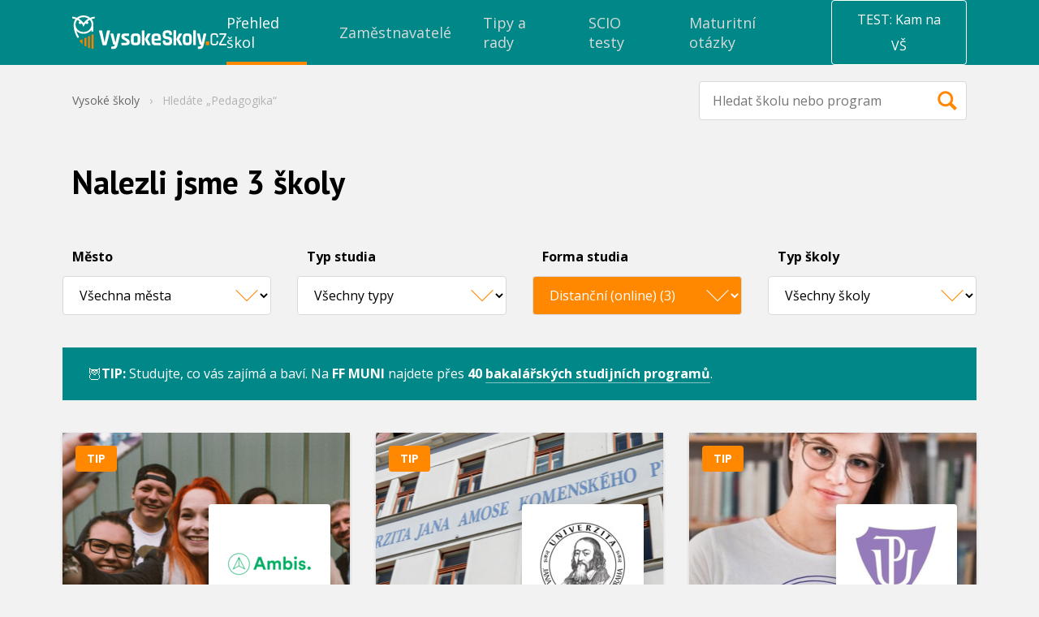

--- FILE ---
content_type: text/html; charset=UTF-8
request_url: https://www.vysokeskoly.cz/v/q-Pedagogika/forma-distancni/
body_size: 32904
content:
<!doctype html>
<html>
<head>
    <script>
                var baseUrlAcademy = '';
        var locale = 'cs';
        var currentApplication = 'VysokeSkoly';
        var nativeLanguage = 'čeština';

                    var uuid = '14240642-7f62-45e4-8afe-45b9eacba409';
        
        var gaConfig = {
            trackEvent: true,
            trackEcommerce: true,
            ecommerceMeasureType: '2025',
        }
    </script>

    
            <meta charset="UTF-8">
        <meta http-equiv="X-UA-Compatible" content="IE=edge,chrome=1">
        <meta name="viewport" content="width=device-width,minimum-scale=1.0,,maximum-scale=1.0,initial-scale=1.0">
                <meta name="referrer" content="unsafe-url">
    
        
    <title>Výsledky hledání „Pedagogika“ - Distanční (online) studium - Vysoké školy</title>
            

    <link rel="shortcut icon" type="image/png" href="//cdn.vysokeskoly.cz/vysokeskoly/static/images/favicon/VS_32.png?v=3">

    <link rel="apple-touch-icon" sizes="57x57" href="//cdn.vysokeskoly.cz/vysokeskoly/static/images/favicon/VS_57.png?v=3">
    <link rel="apple-touch-icon" sizes="72x72" href="//cdn.vysokeskoly.cz/vysokeskoly/static/images/favicon/VS_72.png?v=3">
    <link rel="apple-touch-icon" sizes="96x96" href="//cdn.vysokeskoly.cz/vysokeskoly/static/images/favicon/VS_96.png?v=3">
    <link rel="apple-touch-icon" sizes="114x114" href="//cdn.vysokeskoly.cz/vysokeskoly/static/images/favicon/VS_114.png?v=3">
    <link rel="apple-touch-icon" sizes="144x144" href="//cdn.vysokeskoly.cz/vysokeskoly/static/images/favicon/VS_144.png?v=3">

    <link rel="icon" type="image/png" href="//cdn.vysokeskoly.cz/vysokeskoly/static/images/favicon/VS_32.png?v=3" sizes="32x32">
    <link rel="icon" type="image/png" href="//cdn.vysokeskoly.cz/vysokeskoly/static/images/favicon/VS_96.png?v=3" sizes="96x96">
    <link rel="icon" type="image/png" href="//cdn.vysokeskoly.cz/vysokeskoly/static/images/favicon/VS_144.png?v=3" sizes="144x144">

    <link rel="manifest" href="//cdn.vysokeskoly.cz/vysokeskoly/static/images/favicon/manifest.json?v=3">

    <meta name="msapplication-TileImage" content="//cdn.vysokeskoly.cz/vysokeskoly/static/images/favicon/VS_144.png?v=3">

<meta name="apple-mobile-web-app-title" content="Vysokéškoly.cz">
<meta name="application-name" content="Vysokéškoly.cz">

<meta name="msapplication-TileColor" content="#088">
<meta name="theme-color" content="#088">
    
            <meta property="og:title" content="Výsledky hledání „Pedagogika“ - Distanční (online) studium - Vysoké školy"/>
<meta property="og:url" content="https://www.vysokeskoly.cz/v/q-Pedagogika/forma-distancni/"/>

    <meta property="og:image" content="//cdn.vysokeskoly.cz/vysokeskoly/static/images/logo-VSCZ-negativ-RGB.png"/>
    <meta property="og:image:width" content="1281"/>
    <meta property="og:image:height" content="721"/>
    
            <link
            href="https://fonts.googleapis.com/css?family=Open+Sans:300,400,700&#124;PT+Sans:400,700&amp;subset=latin-ext"
            rel="stylesheet"
            type="text/css"
        />

        <link href="//cdn.vysokeskoly.cz/vysokeskoly/static/css/vysokeskoly.min.css?v=7e577def76fe4afc6227c9ae53a64ba7"
              rel="stylesheet"
              type="text/css"
        />

        <link href="//cdn.vysokeskoly.cz/vysokeskoly/static/main/main.css?v=a4f072a5a6fd0a14f051ae9419bf7405"
              rel="stylesheet"
              type="text/css"
        />

        <noscript>
            <style>
                .collapsible-gradient {
                    max-height: 100%;
                }
            </style>
        </noscript>
    
            <script src="//cdn.vysokeskoly.cz/vysokeskoly/static/main/main.min.js?v=d4bac50991e1258f29806444b420eeb3"></script>
    
                <script>
            var dataLayer = window.dataLayer || [];
            dataLayer.push({
                event: 'impression',
                impressionType: 'VS katalog',
                impressions: [{"universityID":227,"university":"AMBIS vysok\u00e1 \u0161kola, a.s.","faculty":"noFaculty","major":["Humanitn\u00ed a spole\u010densk\u00e9 v\u011bdy","Ekonomie a management"],"subMajor":["Management","Andragogika a personalistika","Ekonomika a \u0159\u00edzen\u00ed podniku"],"city":["Brno","Praha 8 - Libe\u0148"],"uniType":"soukrom\u00e9","partnership":5,"position":227},{"universityID":125,"university":"Univerzita Jana Amose Komensk\u00e9ho Praha","faculty":"noFaculty","major":["Humanitn\u00ed a spole\u010densk\u00e9 v\u011bdy"],"subMajor":["Andragogika a personalistika"],"city":["Praha"],"uniType":"soukrom\u00e9","partnership":3,"position":125},{"universityID":168,"university":"Univerzita Palack\u00e9ho v Olomouci","faculty":"Cyrilometod\u011bjsk\u00e1 teologick\u00e1 fakulta","major":["Humanitn\u00ed a spole\u010densk\u00e9 v\u011bdy"],"subMajor":["Religionistika a teologie"],"city":["Olomouc"],"uniType":"ve\u0159ejn\u00e9 a st\u00e1tn\u00ed","partnership":3,"position":167}],
            })
        </script>
    
    
</head>
<body>
    
<!-- Google Tag Manager -->
<script>(function(w,d,s,l,i){w[l]=w[l]||[];w[l].push({'gtm.start':
new Date().getTime(),event:'gtm.js'});var f=d.getElementsByTagName(s)[0],
j=d.createElement(s),dl=l!='dataLayer'?'&l='+l:'';j.async=true;j.src=
'https://www.googletagmanager.com/gtm.js?id='+i+dl;f.parentNode.insertBefore(j,f);
})(window,document,'script','dataLayer','GTM-P7WV6QT');</script>
<!-- End Google Tag Manager -->



        
<svg height="0" width="0" style="position:absolute" xmlns="http://www.w3.org/2000/svg" xmlns:xlink="http://www.w3.org/1999/xlink" xmlns:serif="http://www.serif.com/" xmlns:xodm="http://www.corel.com/coreldraw/odm/2003"><defs><symbol viewBox="0 0 48 48" id="icon-13-plat">
  <!-- Generator: Adobe Illustrator 29.7.1, SVG Export Plug-In . SVG Version: 2.1.1 Build 8)  -->
  <path d="M34.73,20.87s-.61-.13-.81-.22c-.51-.24-1.04-.63-1.35-1.12-.3-.48-.36-1.47-.77-1.56l-15.46.02c-.39.61-.35,1.2-.9,1.83-.61.7-1.83.95-1.91,1.04-.19.22.11,5.01,0,5.73,1.74.1,2.41,1.39,2.82,2.89h15.66c-.04-1.51,1.23-2.83,2.73-2.89-.12-.72.18-5.52,0-5.73M36.12,30.58H12.15v-13.84h23.97v13.84Z" />
  <path d="M27.08,23.46c-.23.27.38.32.55.51,2.05,2.17-2.01,4.8-4.04,2.49-.35-.4.33-1.03.56-1.07.21-.04.71.52,1,.61,1.67.5,2.2-1.46.59-1.82-.19-.04-.7,0-.72-.03-.03-.03-.03-.93,0-.96.08-.08,1.98-.02,1.44-1.23-.55-1.24-2.07.27-2.19.27-.06,0-.55-.61-.76-.62,1-2.09,4.81-1.7,4.38.95-.12.75-.64.7-.81.9" />
  <path d="M22.28,20.44v6.71h-1.51v-5.21l-1.02.68c-.23-.29-.6-.55-.37-.89.43-.62,2.07-1.59,2.89-1.3" />
</symbol><symbol viewBox="0 0 147 147" id="icon-anglicky-jazyk">
    <path d="M147,20.05A20.05,20.05,0,0,0,127,0H20.05A20.05,20.05,0,0,0,0,20.05V127a20.05,20.05,0,0,0,20.05,20H127a20.05,20.05,0,0,0,20-20Z" style="fill:#f80;fill-rule:evenodd" />
    <path d="M71.29,86.93H56.21L52.49,97.81H42.88L60.56,48.35h7.08L85.32,97.81H75.22ZM58.66,79.22H69.19l-3.65-11-1.47-7.71h-.36l-1.47,7.78Z" style="fill:#fff" />
    <path d="M94.51,48.7h9.62V84.62a21.44,21.44,0,0,1-.64,5.33,12.44,12.44,0,0,1-2.07,4.46,10.54,10.54,0,0,1-3.68,3.08,11.73,11.73,0,0,1-5.47,1.16,25.57,25.57,0,0,1-4.42-.42A18.35,18.35,0,0,1,83.71,97l2.1-7.86a9.13,9.13,0,0,0,4.14.91c2,0,3.22-.72,3.76-2.17a17.14,17.14,0,0,0,.8-5.76Z" style="fill:#fff" />
</symbol><symbol viewBox="0 0 27 14" id="icon-arrow">
    <path d="M0.5,0.5l13,13l13,-13" style="fill:none;stroke:currentColor;stroke-width:1.01px;" />
</symbol><symbol viewBox="0 0 48 48" id="icon-auto-pro-soukrome-ucely">
  <!-- Generator: Adobe Illustrator 29.7.1, SVG Export Plug-In . SVG Version: 2.1.1 Build 8)  -->
  <path d="M17.21,27.5c0-.58-.47-1.05-1.05-1.05s-1.05.47-1.05,1.05.47,1.05,1.05,1.05,1.05-.47,1.05-1.05M18.34,27.53c0,1.21-.98,2.19-2.19,2.19s-2.19-.98-2.19-2.19.98-2.19,2.19-2.19,2.19.98,2.19,2.19" />
  <path d="M32.78,27.5c0-.58-.47-1.05-1.05-1.05s-1.05.47-1.05,1.05.47,1.05,1.05,1.05,1.05-.47,1.05-1.05M33.91,27.53c0,1.21-.98,2.19-2.19,2.19s-2.19-.98-2.19-2.19.98-2.19,2.19-2.19,2.19.98,2.19,2.19" />
  <path d="M20.24,22.06v-3.14h4.01c.6,0,2.91,2.67,3.55,3.14h-7.56ZM19.25,22.06h-5.41c.36-.8,1.04-2.35,1.78-2.82.09-.06.68-.32.72-.32h2.9v3.14h0ZM36.39,24.11c-1.44-2.26-4.77-1.27-6.71-2.12-.33-.15-1.08-.86-1.41-1.15-.94-.82-2.64-2.86-3.81-3.06-2.58.12-5.46-.25-8-.03-2.58.22-2.4,2.14-3.66,3.55-.54.61-1.85.66-2.07,1.88-.1.53-.1,2.91.05,3.39.16.5.79.95,1.29,1.04,1.57.27,1.04-.35,1.48-1.37.95-2.17,4.08-2.17,5.12,0,.23.48.22,1.31.7,1.4l9.17-.02c.27-.09.43-1.04.6-1.38,1.01-2.06,4.17-2.18,5.12,0,.13.3.24,1.15.31,1.25.13.18,1.39.19,1.64.12.88-.25.61-2.83.18-3.5" />
</symbol><symbol viewBox="0 0 48 48" id="icon-bank">
<g id="icon-bank_bank_1_">
	<path d="M36,35.5c0,0.276-0.224,0.5-0.5,0.5h-23c-0.276,0-0.5-0.224-0.5-0.5v-1c0-0.276,0.224-0.5,0.5-0.5h23
		c0.276,0,0.5,0.224,0.5,0.5V35.5z M12,22.385c0-0.268,0.178-0.682,0.394-0.85l11.211-9.26c0.217-0.168,0.572-0.152,0.789,0.016
		l11.211,9.234C35.822,21.693,36,22.118,36,22.385S35.775,23,35.5,23H33v8h1.5c0.275,0,0.5,0.214,0.5,0.489v1
		C35,32.765,34.775,33,34.5,33h-21c-0.275,0-0.5-0.235-0.5-0.511v-1C13,31.214,13.225,31,13.5,31H15v-8h-2.5
		C12.225,23,12,22.65,12,22.385z M19,31v-8h-2v8H19z M23,31v-8h-2v8H23z M27,31v-8h-2v8H27z M31,23h-2v8h2V23z" />
</g>
</symbol><symbol viewBox="0 0 48 48" id="icon-bonusy-premie">
  <!-- Generator: Adobe Illustrator 29.7.1, SVG Export Plug-In . SVG Version: 2.1.1 Build 8)  -->
  <path d="M34.99,17.67h-6.13l.26-.21.76-.77c.57-.58.93-1.35.93-2.17h0c0-.81-.31-1.59-1-2.12-2.34-1.78-5.36.83-6,3.17-.4.09-.27-.05-.38-.22-.36-.55-.53-1.16-.99-1.74-2.33-2.93-6.06-1.94-5.88,1.01.06.99.58,1.9,1.37,2.52l.19.15c.07.04.14.08.21.13.13.09.27.18.41.25h-6.5c-.35,0-.63.28-.63.63v5.17c0,.35.28.63.63.63h.83v8.77c0,.39.32.71.71.71h19.7c.39,0,.71-.32.71-.71v-8.77h.81c.35,0,.63-.28.63-.63v-5.17c0-.35-.28-.63-.63-.63ZM28.51,13.52c.37.07.68.45.75.81.3,1.72-3.17,3.13-4.6,3.13.62-1.54,1.77-4.35,3.85-3.93ZM18.36,15.46h0c-1.19-1.92.97-2.61,2.46-1.26.96.87,1.17,2.35,2.14,3.25-1.29-.03-3.9-.86-4.6-1.99ZM24.92,24.1v8.1h-2.66v-8.1h2.66ZM22.26,22.73v-3.69h2.66v3.69h-2.66ZM12.97,22.73v-3.69h7.92v3.69h-7.83s-.09,0-.09,0ZM14.44,24.1h6.46v8.1h-6.46v-8.1ZM32.81,32.2h-6.51v-8.1h6.51v8.1ZM34.25,22.73h-.07s-7.89,0-7.89,0v-3.69h7.96v3.69Z" />
</symbol><symbol viewBox="0 0 48 48" id="icon-children-friendly">
  <!-- Generator: Adobe Illustrator 29.7.1, SVG Export Plug-In . SVG Version: 2.1.1 Build 8)  -->
  <path d="M25.95,16.51v2.55c0,.09,0,.27-.03.74-1.31.05-2.59-.58-3.63-1.37-.45-.34-1.16-1.41-1.67-1.29-.41.1-4.07,2.04-4.3,2.32-.61.75-.43,2.08-.75,2.74-.37.78-1.88.08-1.94,1.93-.08,2.34,1.3,1.51,2.14,2.1.3.21,1.38,2.87,2.18,3.69,3.26,3.32,9.33,2.96,12.21-.65.6-.76,1.15-2.45,1.56-2.85.43-.41.95-.26,1.38-.46.97-.46.97-2.58.18-3.11-.34-.23-1.03-.11-1.29-.41-.43-.5-.28-1.75-.72-2.17-.24-.23-1.22-.48-1.65-.73-1.39-.8-2.65-1.78-3.67-3.03M32.95,27.73c-.06.05-.34,1.04-.54,1.39-3.73,6.26-13.15,6.51-17,.23-.23-.38-.62-1.55-.69-1.6-.1-.09-.57-.05-.83-.17-1.65-.82-2.14-2.56-1.84-4.31.29-1.72,1.78-1.74,2.07-2.34.22-.46.36-1.9.64-2.66,2.82-7.7,13.86-8.36,17.48-.95.43.87.92,3.47,1.16,3.8.15.2.77.29,1.11.55,1.8,1.38,1.33,5.19-.79,6.02-.23.09-.64-.02-.75.07" />
  <path d="M20.57,26.82c.75-.25,1.17.54,1.83.87.84.42,1.68.55,2.59.25.71-.23,1.2-1.2,1.78-1.15.92.08.71,1.16.29,1.75-1.29,1.8-4.74,1.59-6.22.16-.44-.42-1.16-1.58-.26-1.88" />
  <path d="M21.6,23.05c0,.75-.61,1.35-1.35,1.35s-1.35-.61-1.35-1.35.61-1.35,1.35-1.35,1.35.61,1.35,1.35" />
  <path d="M28.57,23.06c0,.74-.6,1.35-1.35,1.35s-1.35-.6-1.35-1.35.6-1.35,1.35-1.35,1.35.6,1.35,1.35" />
</symbol><symbol viewBox="0 0 48 48" id="icon-dog-friendly-office">
  <!-- Generator: Adobe Illustrator 29.7.1, SVG Export Plug-In . SVG Version: 2.1.1 Build 8)  -->
  <path d="M20.02,28.96c.89.44,1.04-.51,1.95-.89,1.83-.77,3.45.3,3.68,2.22.19,1.57-.58,1.54-1.52,2.49,1.61-.22,2.3,1.54.87,2.24-3.29-.21-6.94.3-10.18.01-2.23-.2-2.98-1.16-3.37-3.29-.13-.69-.4-2.13.34-2.5,1.56-.78,1.37,2.57,1.87,3.23.22.3,1.33.71,1.66.5.27-.17-.21-2.61.02-3.12.63-4.37,3.4-7.33,6.17-10.48,1.62.64,3.95,1.18,4.94-.73.31-.6.35-4.75.02-4.97-.18-.12-.68.02-.76.32-.09.33.28,2.25.16,3.08-.38,2.77-3.68,2.26-4.33.26-.58-1.76.58-6.05,2.7-6.4.54-.09,2.17-.22,2.73-.22,2.33,0,2.14.96,3.23,2.27,1.36,1.63,3.48.89,4.22,1.65.93.96-.09,3.77-1.37,3.94-.82.11-2.79-.21-3.44.28-.56.42.17,3.67.21,4.5.07,1.61-.35,8.71.48,9.5.46.45,1.83.05,1.44,1.42-.33,1.13-4.24.89-4.57.34-.16-.26-.21-2.75-.32-3.4-.31-1.89-1.14-4.29-3.39-4.44-1.48-.1-3.06.66-3.43,2.16" />
</symbol><symbol viewBox="0 0 48 48" id="icon-dovolena-navic">
  <!-- Generator: Adobe Illustrator 29.7.1, SVG Export Plug-In . SVG Version: 2.1.1 Build 8)  -->
  <path d="M21.66,15.2c-.64-.84-3.69-2.41-4.03-3.21-.14-.32.84-.56,1.05-.6,2.75-.41,4.74,1.38,6,3.62,1.09-2.57,3.99-3.54,6.56-2.53.46.18,1.41.55.81.92-.78.5-2.19.73-3.06,1.15l-1.65.82c2.99-.19,5.74,2.95,5.49,5.86-.45.44-3.59-2.28-4.19-2.68-.25-.17-1.71-1.11-1.86-.98,1.94,2.2,2.72,5.64.46,7.87-1.03-1.78-1.54-4.93-2.83-6.48-.44-.53-1.26,1.23-1.38,1.54-.96,2.35-1.76,7.52-1.38,9.98.11.7.64.22,1.19.26,3.42.24,7.63.94,10.25,3.32.5.45,1.15.9,1.01,1.64H12.41c-1.26,0,.19-1.52.55-1.83,1.57-1.33,4.1-2.26,6.12-2.58-.2-3.87.11-7.51,1.93-10.99.29-.56,1.74-2.32,1.74-2.47.02-.6-2.19-.05-2.53.03-1.62.37-3.1,1.08-4.61,1.71-.43-1.63,1.84-4.4,3.39-4.4h2.66Z" />
</symbol><symbol viewBox="0 0 4.42 4.25" id="icon-ekonomie-a-management">
    <path d="M4,.85A.42.42,0,1,0,3.67.7l-.57.86a.28.28,0,0,0-.13,0A.42.42,0,0,0,2.55,2V2l-.79.35a.41.41,0,0,0-.32-.15.43.43,0,0,0-.36.65l-.74.85V0H0V4.25H4.25V3.91H.51L1.27,3a.33.33,0,0,0,.17,0,.42.42,0,0,0,.43-.42.09.09,0,0,0,0-.05l.8-.35A.41.41,0,0,0,3,2.38.42.42,0,0,0,3.4,2a.39.39,0,0,0-.09-.26L3.88.84Z" />
    <path d="M.61,3.4H.34V3.23H.76L.61,3.4Zm.24-.68H.34V2.55H.85V2H.34V1.87H.85V1.36H.34V1.19H.85V.68H.34V.51H.85V0H1V.51h.51V0H1.7V.51h.51V0h.17V.51h.51V0h.17V.51h.51V.43a.43.43,0,0,0,.1.27l-.1.15V.68H3.06v.51h.29l-.12.17H3.06v.18H2.89V1.36H2.38v.51h.18a.28.28,0,0,0,0,.09V2L2.49,2H2.38v0l-.17.07V2H1.7V2.3a.38.38,0,0,0-.17-.08V2H1v.51H1a.28.28,0,0,0,0,.09s0,0,0,.08H1v.21l-.17.19v-.4ZM2.38,1.19h.51V.68H2.38Zm-.68,0h.51V.68H1.7Zm0,.68h.51V1.36H1.7ZM1,1.19h.51V.68H1Zm0,.68h.51V1.36H1ZM3.74.09V0H3.57V.43A.41.41,0,0,1,3.74.09Zm0,1.1h.51v.17H3.74v.51h.51V2H3.74v.51h.51v.17H3.74v.51h.51V3.4H3.74v.51H3.57V3.4H3.06v.51H2.89V3.4H2.38v.51H2.21V3.4H1.7v.51H1.53V3.4H1v.51H.85v-.4l.25-.28h.43V3.05A.38.38,0,0,0,1.7,3v.26h.51V2.72H1.86a.25.25,0,0,0,0-.08.09.09,0,0,0,0-.05l.1,0h.25V2.44l.17-.07v.18h.51V2.37h.17v.18h.51V2H3.39S3.4,2,3.4,2s0-.06,0-.09h.18V1.36h0l.2-.3v.13ZM2.89,2.72H2.38v.51h.51Zm.68,0H3.06v.51h.51Z" />
</symbol><symbol viewBox="0 0 48 48" id="icon-envelope">
<g id="icon-envelope_envelope_2_">
	<path d="M24,28L12,16h24L24,28z M24,30l-5-5l-7,7h24l-7-7L24,30z M30,24l6,6V18L30,24z M12,18v12l6-6L12,18z" />
</g>
</symbol><symbol viewBox="0 0 48 48" id="icon-facebook">
    <g transform="matrix(0.0128003,0,0,0.0127964,15.6926,8.00437)">
        <path d="M842.506,2499.7L842.506,1359.6L1225.2,1359.6L1282.49,915.28L842.506,915.28L842.506,631.596C842.506,502.959 878.232,415.285 1062.71,415.285L1298,415.177L1298,17.785C1257.29,12.39 1117.63,0.296 955.151,0.296C615.923,0.296 383.68,207.35 383.68,587.615L383.68,915.292L0,915.292L0,1359.61L383.668,1359.61L383.668,2499.72L842.506,2499.7Z" style="fill-rule:nonzero;" />
    </g>
</symbol><symbol viewBox="0 0 144 276.94" id="icon-facebook-2">
    <path d="M88.42,244.4V147.76H120.9l4.86-37.66H88.42v-24c0-10.9,3.06-18.36,18.69-18.36h20V34.07A266.39,266.39,0,0,0,98,32.54c-28.82,0-48.52,17.55-48.52,49.79V110.1H16.92v37.66H49.48V244.4Z" />
</symbol><symbol viewBox="0 0 48 48" id="icon-firemni-oslavy">
  <!-- Generator: Adobe Illustrator 29.7.1, SVG Export Plug-In . SVG Version: 2.1.1 Build 8)  -->
  <path d="M21.19,20.14c1.16,1.35,2-1.8,2.07-2.61.11-1.15-.46-2.04-.37-3.04.05-.52,1.69-3.65-.22-3.11-.52.15-1.33,2.54-1.38,3.11-.09,1.09.46,1.95.36,3.04-.08.91-1.05,1.93-.46,2.61" />
  <path d="M33.54,25.49c-1.57.24-2.36-1.34-4.42-1.02-.75.12-2.22.48-1.9,1.45.33.98,2.1-.12,2.88-.03.8.09,1.55.94,2.28,1.14.83.22,3.57-.32,2.96-1.53-.41-.8-1.29-.09-1.8,0" />
  <path d="M31.88,29.26c-.72,0-1.31.59-1.31,1.31s.59,1.31,1.31,1.31,1.31-.58,1.31-1.31-.59-1.31-1.31-1.31" />
  <path d="M17.58,17.77c1.42-.29,1.15-2.81-.63-2.44-1.34.28-1.14,2.8.63,2.44" />
  <path d="M34.71,22.22c0-.63-.51-1.13-1.13-1.13s-1.13.51-1.13,1.13.51,1.13,1.13,1.13,1.13-.51,1.13-1.13" />
  <path d="M35.7,15.99l-.86-1.21c-.04-.05-.05-.12-.02-.18l.51-1.4c.06-.16.02-.33-.09-.45-.12-.12-.29-.16-.45-.12l-1.42.45c-.06.02-.13,0-.18-.03l-1.17-.92c-.13-.1-.31-.12-.46-.05s-.24.22-.25.39v1.49c-.01.06-.05.12-.1.16l-1.23.83c-.14.09-.21.25-.19.42s.14.3.29.36l1.41.47c.06.02.11.07.12.13l.41,1.43c.04.13.12.22.24.28.18.08.41.03.53-.14l.89-1.2s.1-.08.16-.08l1.49.05c.07,0,.14-.01.2-.04.12-.06.2-.16.23-.29.03-.12,0-.25-.07-.36" />
  <path d="M14.43,30.62l7.62-.22-8.08,2.79c-.3.11-.8-.06-.4-.88M18.61,22.42c.21.25.42.51.65.74.18.18.37.36.55.54.35.34.69.69,1.04,1.03.14.14.28.28.42.42l-4.06.02,1.4-2.75ZM24.49,28.67s-.17,0-.23,0l-8.87.04.81-1.59,7.03-.04,1.16,1.15c.17.18.2.3.1.43M19.73,20.88c-.88-.87-2.35-.59-2.85.54l-5.35,12.02c-.4.9.47,1.84,1.4,1.51l13.22-4.7c1.05-.37,1.34-1.71.55-2.49l-2.43-2.4" />
  <path d="M25.79,22.8l3.55-3.47c.3-.29.31-.78.01-1.08-.29-.3-.78-.31-1.08-.01l-3.55,3.47c-.3.29-.31.78-.01,1.08.29.3.78.31,1.08.01" />
</symbol><symbol viewBox="0 0 48 48" id="icon-firemni-rekreacni-zarizeni">
  <!-- Generator: Adobe Illustrator 29.7.1, SVG Export Plug-In . SVG Version: 2.1.1 Build 8)  -->
  <path d="M12.28,22.4c.31.36.85.41,1.22.11l10.22-8.81,9.49,9.08c.32.31.82.32,1.16.04l.11-.09c.39-.33.41-.92.05-1.27l-1.26-1.25h.07v-6.36h-3.26v3.2l-6.28-6.22-11.44,10.38c-.34.31-.38.84-.08,1.2" />
  <polygon points="16.94 30.63 18.15 30.63 16.28 27.96 17.42 27.96 15 24.49 12.57 27.96 13.71 27.96 11.84 30.63 13.05 30.63 11.25 33.2 14.1 33.2 14.1 35.83 15.61 35.83 15.61 33.2 18.74 33.2 16.94 30.63" />
  <polygon points="15.23 22.39 15.23 23.26 19.15 28.86 18.01 28.86 19.87 31.53 18.67 31.53 19.45 32.66 27.41 32.66 28.2 31.53 26.99 31.53 28.86 28.86 27.72 28.86 31.63 23.26 31.63 22.51 23.7 15.4 15.23 22.39" />
  <polygon points="33.81 30.63 35.02 30.63 33.15 27.96 34.29 27.96 31.87 24.49 29.45 27.96 30.58 27.96 28.72 30.63 29.92 30.63 28.13 33.2 30.97 33.2 30.97 35.83 32.49 35.83 32.49 33.2 35.61 33.2 33.81 30.63" />
</symbol><symbol viewBox="0 0 48 48" id="icon-firemni-skolka">
  <!-- Generator: Adobe Illustrator 29.7.1, SVG Export Plug-In . SVG Version: 2.1.1 Build 8)  -->
  <path d="M29.28,29.55c-2.15.29-3.46,5.52-.12,4.73,2.78-.66,2.45-5.04.12-4.73M17.55,29.55c-2.46.51-1.37,4.49.9,4.8,3.41.47,1.68-5.33-.9-4.8M32.48,28.94c.31-.21.2-1.37.03-1.77-.27-.62-2.25-2.47-2.9-2.43-.3.02-1,.82-1.34,1.02-2.37,1.42-5,1.85-7.64.81-.7-.28-2.86-1.87-3.1-1.85-1.05.09-3.5,2.53-2.71,3.76.65,1.01,1.53-.46,2.51-.62,2.71-.43,4.82,2.31,4.74,4.83h3.35c-.15-2.34,1.99-5.2,4.52-4.8.76.12,2.15,1.32,2.54,1.06M17.55,12.79c-1.25.14-1.81,1.07-1.62,2.28.25,1.58,1.96.92,2.19,1.73.21.73-.83,1.93-.7,3.29.36,3.73,4.73,6.04,8.12,4.99,2.71-.84,5.13-3.81,4.06-6.74-.14-.39-.65-.79-.61-1.18.1-1.08,1.74-.62,2.24-1.85.7-1.72-1-3.27-2.6-2.23-1.02.66-.52,2.16-1.46,2.28-.42.05-1.9-.69-2.78-.76-.55-.04-1.3-.03-1.85.03-.59.06-2.24.72-2.42.69-.66-.12-.45-2.78-2.58-2.54M26.52,13.3s.13-.52.3-.72c3.23-3.95,8.13.53,5.57,4.08-.28.39-1.2.97-1.21,1.05-.02.22.32.91.36,1.31.13,1.38-.26,2.86-.88,4.08,1.92,1.29,4.57,3.26,3.65,5.91-.36,1.03-1.42,1.45-1.45,1.57-.12.5.06,1.32-.04,1.97-.36,2.19-3.4,4.32-5.54,3.4-.71-.31-1.18-1.28-1.77-1.39-.38-.07-3.79-.06-3.96.04-.05.03-.42.71-.8.97-2.49,1.76-5.87-.67-6.3-3.35-.08-.52.09-1.16-.05-1.63-.14-.46-1.25-.75-1.44-2.1-.37-2.58,1.76-4.23,3.72-5.4-.37-.83-.82-1.69-.92-2.62-.09-.84.27-2.32.18-2.74-.04-.16-.49-.29-.67-.49-3.38-3.65,1.57-8.41,5.02-5.02.25.25.51,1.01.78,1.07.21.05,1.06-.31,1.48-.34.56-.04,1.31-.05,1.87,0,.42.03,2.03.43,2.12.37" />
  <path d="M25.96,21.53c.08.05.23.65.21.81-.08.76-1.69,1.5-2.39,1.55-1.09.09-3.48-1.01-2.66-2.26.53-.81,1.32.29,1.74.48,1.27.56,2.37-1.04,3.09-.58" />
  <path d="M27.48,18.65c0,.59-.48,1.07-1.07,1.07s-1.07-.48-1.07-1.07.48-1.07,1.07-1.07,1.07.48,1.07,1.07" />
  <path d="M22.02,18.64c0,.58-.47,1.05-1.05,1.05s-1.05-.47-1.05-1.05.47-1.05,1.05-1.05,1.05.47,1.05,1.05" />
</symbol><symbol viewBox="0 0 48 48" id="icon-flexibilni-pracovni-doba">
  <!-- Generator: Adobe Illustrator 29.7.1, SVG Export Plug-In . SVG Version: 2.1.1 Build 8)  -->
  <path d="M26.73,28.26c.35-.36.35-.93,0-1.28l-2.92-2.92v-3.96c0-.5-.41-.91-.91-.91s-.91.41-.91.91v4.71l3.46,3.46h0c.36.36.93.36,1.28,0Z" />
  <path d="M34.6,24.66c-.46-.04-.88.27-.97.72-.34,1.74-1.54,5.85-5.53,7.8-4.3,2.1-9.92.61-12.79-3.39-1.99-2.78-2.44-6.5-1.16-9.69,2.13-5.31,7.78-6.25,8.01-6.29,3.68-.57,7.46.94,9.89,3.89l-3.21-.4c-.43-.05-.82.25-.88.68s.25.82.68.88l5.2.65h0c.43.05.82-.25.88-.68l.57-4.58c.05-.43-.25-.82-.68-.88s-.82.25-.88.68l-.31,2.47c-2.84-3.42-7.24-5.16-11.54-4.49-.28.04-6.9,1.14-9.42,7.4-1.51,3.76-.99,8.14,1.36,11.42,2.33,3.25,6.22,5.09,10.08,5.09h0c1.71,0,3.42-.37,4.98-1.13,4.67-2.28,6.1-7,6.51-9.07.11-.53-.27-1.03-.8-1.08Z" />
</symbol><symbol viewBox="0 0 48 48" id="icon-folder">
    <path id="icon-folder_folder-closed_2_" d="M36,20L36,34C36,34.55 35.55,35 35,35L13,35C12.45,35 12,34.55 12,34L12,20C12,19.45 12.45,19 13,19L35,19C35.55,19 36,19.45 36,20ZM35,18L35,16C35,15.447 34.552,15 34,15L23.666,15L23.316,13.948C23.143,13.427 22.55,13 22,13L17,13C16.45,13 15.857,13.427 15.684,13.948L15.334,15L14,15C13.45,15 13,15.45 13,16L13,18L35,18Z" style="fill-rule:nonzero;" />
</symbol><symbol viewBox="0 0 30 22" id="icon-folder-closed">
    <g id="icon-folder-closed_folder-closed_2_" transform="matrix(1,0,0,1,-60.9939,-2173)">
        <path d="M84,2180L84,2194C84,2194.55 83.55,2195 83,2195L61,2195C60.45,2195 60,2194.55 60,2194L60,2180C60,2179.45 60.45,2179 61,2179L83,2179C83.55,2179 84,2179.45 84,2180ZM83,2178L83,2176C83,2175.45 82.552,2175 82,2175L71.666,2175L71.316,2173.95C71.143,2173.43 70.55,2173 70,2173L65,2173C64.45,2173 63.857,2173.43 63.684,2173.95L63.334,2175L62,2175C61.45,2175 61,2175.45 61,2176L61,2178L83,2178Z" style="fill-rule:nonzero;" />
    </g>
</symbol><symbol viewBox="0 0 30 22" id="icon-folder-open">
    <g transform="matrix(1,0,0,1,-11926,-302)">
        <g transform="matrix(1,0,0,1,1538,-16)">
            <g id="icon-folder-open_folder-open_2_" transform="matrix(1,0,0,1,10136,-416)">
                <path d="M256.516,740.688C256.266,741.25 252,751.907 252,751.907L252,737C252,736.45 252.45,736 253,736L254.334,736L254.684,734.948C254.857,734.427 255.45,734 256,734L261,734C261.55,734 262.143,734.427 262.316,734.948L262.666,736L272,736C272.55,736 273,736.45 273,737L273,740L257.5,740C257.225,740 256.766,740.125 256.516,740.688ZM281,741L259,741C258.45,741 257.833,741.418 257.629,741.929L252.371,755.072C252.167,755.582 252.45,756 253,756L275,756C275.55,756 276.167,755.582 276.371,755.071L281.629,741.928C281.833,741.418 281.55,741 281,741Z" style=";fill-rule:nonzero;" />
            </g>
        </g>
    </g>
</symbol><symbol viewBox="0 0 48 48" id="icon-globe-af">
<g id="icon-globe-af_globe-af_2_">
	<path d="M24,12.417c-4.514,0-8.713,2.715-10.567,6.831c-1.877,4.17-1.068,9.192,2.015,12.565c3.08,3.37,7.993,4.63,12.315,3.146
		c4.246-1.457,7.34-5.373,7.767-9.843C36.171,18.404,30.747,12.417,24,12.417z M19.809,17.441c0.319-0.93,2.039,0.542,1.117,1.35
		c-0.221,0.194-1.42,0.162-1.165-0.117c0.102-0.111,0.258-0.112,0.359-0.252C20.383,18.058,19.973,17.728,19.809,17.441z
		 M27.977,30.363c-0.031,0.369-0.289,1.285-0.792,1.285c-0.365,0-0.361-0.514-0.324-0.764c0.134-0.894,0.514-1.061,1-1.732
		C28.197,29.437,28.008,29.989,27.977,30.363z M29.123,23.993c-0.439,0.469-1.095,1.211-1.814,1.208
		c-0.489-0.002-0.536-1.513-1.126-1.793c-0.3-0.143-0.718,0.196-0.476,0.49c0.264,0.319,0.261,0.751,0.598,1.027
		c0.583,0.477,1.106,1.027,1.867,0.441c-0.077,0.893-0.754,1.4-1.279,2.045c-0.295,0.363-0.531,0.77-0.436,1.255
		c0.08,0.408,0.374,0.961,0.045,1.334c-0.217,0.247-0.706,0.385-0.724,0.773c0.055,0.146,0.077,0.296,0.065,0.45
		c-0.103,0.215-0.327,0.357-0.442,0.577c-0.219,0.422-0.675,1.242-1.165,1.401c-0.24,0.078-0.857,0.282-1.045,0.045
		c-0.499-0.628-0.325-2.09-0.617-2.824c-0.193-0.485,0.17-0.724,0.177-1.176c0.005-0.346-0.233-0.637-0.395-0.922
		c-0.208-0.365-0.165-0.61-0.15-1.007c0.013-0.376-0.35-0.189-0.554-0.308c-0.229-0.133-0.254-0.431-0.579-0.227
		c-0.28,0.172-1.142,0.317-1.462,0.262c-0.464-0.08-1.028-1.08-1.146-1.495c-0.109-0.389,0.187-0.762,0.078-1.088
		c-0.115-0.343-0.015-0.658,0.211-0.927c0.345-0.408,0.759-1.094,1.203-1.36c0.316-0.19,0.728-0.006,1.103-0.108
		c0.336-0.091,0.834-0.211,1.19-0.13c0.372,0.084-0.047,0.452,0.199,0.588c0.287,0.158,0.494,0.299,0.764,0.471
		c0.278,0.176,0.381-0.319,0.582-0.368c0.243-0.059,0.576-0.094,0.823-0.044c0.479,0.101,1.458-0.229,0.978-0.94
		c-0.169-0.249-0.624-0.322-0.88-0.429c-0.317-0.132-0.127-0.671-0.554-0.65c-0.319,0.079,0.118,0.412,0.01,0.598
		c-0.197,0.339-0.569-0.376-0.62-0.468c-0.059-0.107-0.757-1.071-0.978-0.862c-0.075,0.071,1.173,1.492,0.225,1.215
		c-0.003-0.375-0.39-0.413-0.594-0.662c-0.284-0.347-0.512-0.192-0.828,0.084c-0.309,0.271-0.758,0.647-1.131,0.826
		c-0.814,0.391-0.686-0.448-0.664-0.936c0.015-0.326,0.498-0.174,0.672-0.25c0.529-0.233,0.011-0.48-0.125-0.703
		c0.155-0.233,1.094-0.509,1.359-0.578c0.594-0.158,1.093-0.646,1.82-0.285c0.095,0.045,1.007-0.524,0.356-0.687
		c-0.722-0.43-0.754,0.194-1.301,0.362c-0.005-0.604-1.482-0.658-0.928-1.467c0.453-0.66,0.82-0.752,2.101-0.846
		c0.937-0.062,1.39-0.031,1.593,0.141s0.265,0.79-0.223,0.851c0.091,0.807,0.936,0.062,1.258-0.146
		c0.532-0.341,1.657-0.131,1.808-0.253c0.151-0.122-0.101-0.469,0.032-0.688c0.125-0.207,0.441-0.102,0.483,0.109
		c0.574,0.092,0.845-0.334,1.454,0.071c1.841,1.226,3.267,2.99,3.994,5.846c0.326,1.281,0.387,2.713,0.013,2.609
		c-0.251-0.069-0.13-0.629-0.297-0.789c-0.433,0.101-1.163,0.822-1.352,1.221c-0.118,0.249,0.115,1.214-0.402,1.214
		c-0.209,0-0.312-0.771-0.343-0.901c-0.089-0.379-0.158-0.782-0.324-1.138c-0.189-0.407-0.361-0.15-0.659-0.209
		c-0.384-0.076-0.295-0.591-0.837-0.637C29.232,23.166,29.058,23.562,29.123,23.993z" />
</g>
</symbol><symbol viewBox="0 0 48 48" id="icon-googleplus">
    <g transform="matrix(0.0785605,0,0,0.0785605,5.99997,6.00249)">
        <path d="M160.777,259.368L232.371,259.368C219.804,294.898 185.768,320.372 145.921,320.078C97.572,319.721 57.594,281.043 55.717,232.729C53.705,180.94 95.254,138.166 146.604,138.166C170.083,138.166 191.509,147.112 207.662,161.771C211.488,165.244 217.312,165.266 221.075,161.724L247.371,136.975C251.483,133.104 251.498,126.567 247.398,122.683C221.781,98.414 187.417,83.287 149.522,82.547C68.696,80.969 0.567,147.238 0.004,228.078C-0.564,309.525 65.289,375.727 146.604,375.727C224.803,375.727 288.685,314.498 292.964,237.369C293.078,236.402 293.153,203.721 293.153,203.721L160.777,203.721C155.351,203.721 150.953,208.119 150.953,213.545L150.953,249.544C150.953,254.97 155.352,259.368 160.777,259.368Z" style="fill-rule:nonzero;" />
    </g>
    <g transform="matrix(0.0785605,0,0,0.0785605,5.99997,6.00249)">
        <path d="M414.464,206.99L414.464,171.817C414.464,167.062 410.61,163.208 405.855,163.208L376.251,163.208C371.496,163.208 367.642,167.062 367.642,171.817L367.642,206.99L332.469,206.99C327.714,206.99 323.86,210.844 323.86,215.599L323.86,245.203C323.86,249.958 327.714,253.812 332.469,253.812L367.642,253.812L367.642,288.985C367.642,293.74 371.496,297.594 376.251,297.594L405.855,297.594C410.61,297.594 414.464,293.74 414.464,288.985L414.464,253.812L449.637,253.812C454.392,253.812 458.246,249.958 458.246,245.203L458.246,215.599C458.246,210.844 454.392,206.99 449.637,206.99L414.464,206.99Z" style="fill-rule:nonzero;" />
    </g>
</symbol><symbol viewBox="0 0 48 48" id="icon-home-office">
  <!-- Generator: Adobe Illustrator 29.7.1, SVG Export Plug-In . SVG Version: 2.1.1 Build 8)  -->
  <path d="M23.85,16.55l-9.05,7.24v10.61c0,.42.34.75.75.75h16.64c.42,0,.75-.34.75-.75v-10.48l-9.09-7.37h0Z" />
  <path d="M32.46,18.86v-5.89c0-.22-.17-.39-.39-.39h-1.92c-.22,0-.39.17-.39.39v3.7l-5.87-4.78-12.34,9.36c-.28.21-.33.61-.12.89l.29.39c.21.28.61.33.89.12l11.25-8.53,10.45,8.49c.27.22.67.18.89-.09l.31-.38c.22-.27.18-.67-.09-.89l-2.94-2.39h0Z" />
</symbol><symbol viewBox="0 0 5.62 3.53" id="icon-humanitni-a-spolecenske-vedy">
    <path d="M.77,3.53H.08C0,3.53,0,3.51,0,3.44V3.25c0-.17.39-.31.67-.39A.71.71,0,0,1,.3,2.47l0,0a.19.19,0,0,1-.14-.11L0,2.2c0-.06,0-.11.07-.11H.2a2.19,2.19,0,0,1,0-.46.58.58,0,0,1,.45-.56c.27-.1.21-.3.48-.33-.16.19.06.29.19.32s.17.07.28.16a.54.54,0,0,0,.16.46V2c-.21.15-.6.43-.72.54a.57.57,0,0,0-.24.5v.37a.11.11,0,0,0,0,.08ZM4,2.76c-.11,0-1-.59-1-.59V1.56c0-.07.16-.19.16-.36V.72A.68.68,0,0,0,2.49,0a.68.68,0,0,0-.72.72V1.2c0,.17,0,.29.16.36v.61l-.81.59A.35.35,0,0,0,1,3.08v.37A.08.08,0,0,0,1,3.53H4.1a.08.08,0,0,0,.08-.08V3.08A.32.32,0,0,0,4,2.76Zm1.44.3-.8-.37V2.37a.93.93,0,0,0,.63-.29c.09-.1-.08-.19-.22-.35a.84.84,0,0,1-.16-.62.63.63,0,1,0-1.26,0,.8.8,0,0,1-.17.62c-.13.16-.31.21-.22.31a.63.63,0,0,0,.12.1l.23.13.26,0a1.19,1.19,0,0,0,.2.22A.45.45,0,0,1,4.34,3v.52H5.55a.07.07,0,0,0,.07-.08V3.29C5.62,3.18,5.55,3.12,5.46,3.06Z" />
</symbol><symbol viewBox="0 0 200 200" id="icon-informacni-technologie">
    <!-- Generator: Adobe Illustrator 29.0.1, SVG Export Plug-In . SVG Version: 2.1.0 Build 192)  -->
    <path d="M140.8,59.3H16.5c-5.5,0-10,4.7-10,10.4v79.1c0,5.7,4.5,10.4,10,10.4h45.8v7.6h-4c-7.2,0-13.1,6.1-13.1,13.6h66.9c0-3.8-1.5-7.2-3.8-9.6-2.4-2.5-5.6-4-9.2-4h-4v-7.6h45.8c5.5,0,10-4.7,10-10.4v-79.1c0-5.7-4.5-10.4-10-10.4ZM24.3,154.2c-1.9,0-3.4-1.6-3.4-3.5s1.5-3.5,3.4-3.5,3.4,1.6,3.4,3.5-1.5,3.5-3.4,3.5ZM95,153c0,.7-.5,1.2-1.2,1.2h-30.5c-.6,0-1.1-.5-1.1-1.2v-3.4c0-.7.5-1.2,1.1-1.2h30.5c.6,0,1.2.5,1.2,1.2v3.4h0ZM143.1,140.1c0,1.3-1,2.4-2.3,2.4H16.5c-1.3,0-2.3-1.1-2.3-2.4v-70.3c0-1.3,1-2.4,2.3-2.4h124.3c1.3,0,2.3,1.1,2.3,2.4v70.3Z" />
    <path d="M25.3,83.3c2.3,0,4.2-2,4.2-4.4s-1.9-4.4-4.2-4.4-4.2,2-4.2,4.4,1.9,4.4,4.2,4.4Z" />
    <path d="M37.6,83.3c2.3,0,4.2-2,4.2-4.4s-1.9-4.4-4.2-4.4-4.2,2-4.2,4.4,1.9,4.4,4.2,4.4Z" />
    <path d="M50,83.3c2.3,0,4.2-2,4.2-4.4s-1.9-4.4-4.2-4.4-4.2,2-4.2,4.4,1.9,4.4,4.2,4.4Z" />
    <path d="M23.2,114.8h12.3c1.2,0,2.1-1,2.1-2.2s-.9-2.2-2.1-2.2h-12.3c-1.2,0-2.1,1-2.1,2.2s.9,2.2,2.1,2.2Z" />
    <path d="M23.2,125h40.4c1.2,0,2.1-1,2.1-2.2s-.9-2.2-2.1-2.2H23.2c-1.2,0-2.1,1-2.1,2.2s.9,2.2,2.1,2.2Z" />
    <path d="M83.2,130.8H23.2c-1.2,0-2.1,1-2.1,2.2s.9,2.2,2.1,2.2h60c1.2,0,2.1-1,2.1-2.2s-.9-2.2-2.1-2.2Z" />
    <polygon points="83.8 114 83.8 106 72.7 100.1 83.8 94.1 83.8 86.2 59.5 100.1 83.8 114" />
    <polygon points="86.9 125 92.4 125 111.5 74.6 106 74.6 86.9 125" />
    <polygon points="112.3 94.1 123.3 100.1 112.3 106 112.3 114 136.6 100.1 112.3 86.2 112.3 94.1" />
    <path d="M176.6,89.1l.6-2.2,14.6-2v-16.1l-14.6-2-.6-2.2c-1.1-4.4-2.8-8.5-4.9-12.4l-1.1-2,9-12.2-10.9-11.4-11.7,9.3-1.9-1.2c-3.7-2.3-7.7-4-11.9-5.1l-2.2-.6-1.9-15.2h-15.5l-1.9,15.2-2.2.6c-4.2,1.1-8.2,2.9-11.9,5.1l-1.9,1.2-11.7-9.3-10.9,11.4,9,12.2-1.1,2c-1.4,2.6-2.7,5.3-3.6,8.1h15.1c5.6-10.6,16.5-17.9,29-17.9,18.3,0,33.1,15.5,33.1,34.5s-6.8,24.1-16.9,30.1v15.8c2.6-1,5.1-2.2,7.5-3.7l1.9-1.2,11.7,9.3,10.9-11.4-9-12.2,1.1-2c2.2-3.9,3.9-8,4.9-12.4Z" />
</symbol><symbol viewBox="0 0 4.09 4.09" id="icon-jazyky-a-mezinarodni-studia">
    <path d="M2,0A2.05,2.05,0,0,0,.18,1.21,2.08,2.08,0,0,0,.53,3.43,2.09,2.09,0,0,0,2.71,4,2,2,0,0,0,4.08,2.24,2.07,2.07,0,0,0,2,0ZM1.3.89c.06-.17.36.09.2.24s-.25,0-.2,0,0,0,.06-.05,0-.12-.06-.17ZM2.75,3.17c0,.07,0,.23-.14.23s-.07-.09-.06-.14.09-.18.18-.3c.06,0,0,.14,0,.21ZM3,2.05c-.08.08-.19.21-.32.21s-.1-.27-.2-.32S2.3,2,2.35,2s0,.13.1.18.2.18.33.08c0,.16-.13.25-.23.36a.26.26,0,0,0-.07.22c0,.07.06.17,0,.24s-.13.06-.13.13a.25.25,0,0,1,0,.08.87.87,0,0,1-.08.1c0,.08-.12.22-.2.25s-.16.05-.19,0-.06-.37-.11-.5,0-.13,0-.21a.33.33,0,0,0-.07-.16.28.28,0,0,1,0-.18c0-.06-.06,0-.1,0s0-.08-.1,0a.59.59,0,0,1-.26,0c-.08,0-.18-.19-.2-.26s0-.13,0-.19a.18.18,0,0,1,0-.17,1.21,1.21,0,0,1,.21-.24c.06,0,.13,0,.19,0a.75.75,0,0,1,.21,0c.07,0,0,.08,0,.11a.57.57,0,0,1,.13.08C2,1.9,2,1.81,2,1.8a.33.33,0,0,1,.14,0c.09,0,.26,0,.18-.17s-.11-.06-.16-.08,0-.11-.1-.11,0,.07,0,.1S2,1.48,2,1.46s-.13-.19-.17-.15.21.26,0,.21c0-.06-.07-.07-.1-.11s-.09,0-.15,0a.75.75,0,0,1-.2.15c-.14.07-.12-.08-.12-.17s.09,0,.12,0,0-.09,0-.13a.64.64,0,0,1,.24-.1c.1,0,.19-.11.32,0S2.1,1,2,1,1.85,1,1.75,1,1.49.91,1.59.77,1.74.63,2,.62s.25,0,.28,0,0,.14,0,.15.17,0,.23,0,.29,0,.32-.05,0-.08,0-.12.08,0,.09,0,.15-.06.25,0a1.67,1.67,0,0,1,.71,1c.06.23.07.48,0,.47s0-.12,0-.14a.45.45,0,0,0-.24.21s0,.22-.07.22-.06-.14-.06-.16a1.17,1.17,0,0,0-.06-.2c0-.08-.06,0-.12,0s-.05-.11-.14-.11S2.94,2,3,2.05Z" />
</symbol><symbol viewBox="0 0 48 48" id="icon-kafeterie">
  <!-- Generator: Adobe Illustrator 29.7.1, SVG Export Plug-In . SVG Version: 2.1.1 Build 8)  -->
  <path d="M30.24,30.73h2.58c1.37,0,2.48-1.11,2.48-2.48v-3.4c0-1.37-1.11-2.48-2.48-2.48h-1.53c-.18-.87-.4-1.54-.53-1.9l-.17-.45H13.62l-.16.46c-.47,1.35-1.42,4.91-.03,8.69,1.19,3.21,3.43,4.81,5.26,5.61h-5.34c-.32,0-.57.26-.57.57s.26.57.57.57h21.28c.32,0,.57-.26.57-.57s-.26-.57-.57-.57h-8.76c1.7-.76,3.28-2.09,4.35-4.06ZM32.81,23.76c.61,0,1.1.49,1.1,1.1v3.4c0,.61-.49,1.1-1.1,1.1h-1.95c.75-2.01.81-3.99.64-5.6h1.31ZM21.64,34.2c-.2-.02-5.05-.46-6.91-5.5-1.12-3.03-.51-5.98-.11-7.3h0s15,0,15,0c.44,1.39,1.15,4.56-.15,7.74-1.54,3.8-5.04,5.28-7.83,5.06Z" />
  <path d="M18.69,16.09c.38,0,.69-.31.69-.69v-4.1c0-.38-.31-.69-.69-.69s-.69.31-.69.69v4.1c0,.38.31.69.69.69Z" />
  <path d="M22.4,18.43c.38,0,.69-.31.69-.69v-4.1c0-.38-.31-.69-.69-.69s-.69.31-.69.69v4.1c0,.38.31.69.69.69Z" />
  <path d="M26.11,15.9c.38,0,.69-.31.69-.69v-4.1c0-.38-.31-.69-.69-.69s-.69.31-.69.69v4.1c0,.38.31.69.69.69Z" />
</symbol><symbol viewBox="0 0 4.42 3.89" id="icon-kultura-a-umeni">
    <path d="M4.25,1.1A4.73,4.73,0,0,0,3.18.88,2.31,2.31,0,0,0,2.69,1v.46a1.22,1.22,0,0,1-.06.3,1,1,0,0,0,.27-.12l.06,0a.1.1,0,0,1,.1.11v.18A.22.22,0,0,1,3,2a.79.79,0,0,1-.3.06l-.2,0a3.59,3.59,0,0,1-.42.6c.23.59.85,1.18,1.06,1.18h.18A2.55,2.55,0,0,0,4.42,2.3v-1a.25.25,0,0,0-.17-.23Zm-.6,1.95h0a1.64,1.64,0,0,0-.42,0,1.64,1.64,0,0,0-.42,0h0a.1.1,0,0,1-.09,0,.11.11,0,0,1,0-.09.26.26,0,0,1,.11-.2,1,1,0,0,1,.49-.14,1,1,0,0,1,.49.14.26.26,0,0,1,.11.2.13.13,0,0,1-.13.13Zm.43-.94a.09.09,0,0,1-.06,0H4a.55.55,0,0,0-.25,0A.92.92,0,0,1,3.41,2a.22.22,0,0,1-.11-.17V1.68a.1.1,0,0,1,.1-.11l.06,0a.87.87,0,0,0,.34.12c.19,0,.28.28.29.31a.11.11,0,0,1,0,.09ZM2.47.44A.25.25,0,0,0,2.3.21,4.79,4.79,0,0,0,1.24,0,4.93,4.93,0,0,0,.17.21.26.26,0,0,0,0,.44v1A2.16,2.16,0,0,0,1.15,3h.18A2.55,2.55,0,0,0,2.47,1.41ZM.4,1.08a.08.08,0,0,1-.07,0A.11.11,0,0,1,.3,1,.36.36,0,0,1,.38.78.85.85,0,0,1,.8.57a.32.32,0,0,1,.26.12.45.45,0,0,1,.05.19V1a.1.1,0,0,1-.1.11H1A.61.61,0,0,0,.71,1a.55.55,0,0,0-.25.05Zm1.33,1a1,1,0,0,1-.49.14,1,1,0,0,1-.49-.14.23.23,0,0,1-.11-.19.13.13,0,0,1,.13-.14h0a1.77,1.77,0,0,0,.43.05,1.73,1.73,0,0,0,.42-.05h.05a.13.13,0,0,1,.13.14.25.25,0,0,1-.11.19Zm.42-1a.11.11,0,0,1-.08,0H2A.61.61,0,0,0,1.77,1a.55.55,0,0,0-.25.05H1.46A.1.1,0,0,1,1.36,1V.88a.45.45,0,0,1,0-.19A.35.35,0,0,1,1.68.57a.8.8,0,0,1,.41.21A.29.29,0,0,1,2.17,1,.19.19,0,0,1,2.15,1.05Z" />
</symbol><symbol viewBox="0 0 48 48" id="icon-lekarska-pece">
  <!-- Generator: Adobe Illustrator 29.7.1, SVG Export Plug-In . SVG Version: 2.1.1 Build 8)  -->
  <path d="M29.38,25.73c0,.18-.14.32-.32.32h-3.48v3.48c0,.18-.14.32-.32.32h-3.23c-.18,0-.32-.14-.32-.32v-3.48h-3.48c-.18,0-.32-.14-.32-.32v-3.23c0-.18.14-.32.32-.32h3.48v-3.48c0-.18.14-.32.32-.32h3.23c.18,0,.32.14.32.32v3.48h3.48c.18,0,.32.14.32.32v3.23ZM34.7,18.26v-.02c-.01-.25-.02-.52-.02-.81-.02-1.44-1.16-2.62-2.6-2.7-2.99-.17-5.31-1.14-7.29-3.07l-.02-.02c-.65-.59-1.62-.59-2.26,0l-.02.02c-1.98,1.93-4.29,2.9-7.29,3.07-1.44.08-2.58,1.27-2.6,2.7,0,.29-.01.56-.02.81v.05c-.06,3.05-.13,6.85,1.14,10.3.7,1.9,1.76,3.54,3.14,4.9,1.58,1.54,3.65,2.77,6.15,3.64.08.03.17.05.25.07.12.02.24.04.37.04s.25-.01.37-.04c.09-.02.17-.04.25-.07,2.5-.87,4.57-2.1,6.15-3.64,1.39-1.36,2.45-3,3.14-4.9,1.28-3.46,1.2-7.26,1.15-10.32" />
</symbol><symbol viewBox="0 0 48 48" id="icon-map-marker">
<g id="icon-map-marker_map-marker_2_">
	<path id="icon-map-marker_map-marker_4_" d="M33.943,21.17c0,1.761-0.367,3.677-1.454,5.401c-3.276,5.087-7.422,9.756-7.422,9.756
		s-4.767-4.505-7.812-9.848c-0.763-1.667-1.262-3.432-1.262-5.199c0-4.967,4.017-9.281,8.975-9.281
		C29.926,12,33.943,16.204,33.943,21.17z M30.415,20.807c0-2.967-2.403-5.367-5.366-5.367c-2.963,0-5.366,2.399-5.366,5.367
		c0,2.965,2.403,5.365,5.366,5.365C28.012,26.172,30.415,23.772,30.415,20.807z" />
</g>
</symbol><symbol viewBox="0 0 127.14 145.3" id="icon-matematika">
    <path d="M24.22,48.43a6.07,6.07,0,0,1-6.06-6V24.22a6.07,6.07,0,0,1,6.06-6.06h78.7a6.07,6.07,0,0,1,6,6.06V42.38a6.06,6.06,0,0,1-6,6Z" style="fill-opacity:0.5" />
    <path d="M109,0H18.16A18.17,18.17,0,0,0,0,18.16v109A18.17,18.17,0,0,0,18.16,145.3H109a18.17,18.17,0,0,0,18.17-18.16v-109A18.17,18.17,0,0,0,109,0ZM36.32,125.92a1.22,1.22,0,0,1-1.21,1.22H19.37a1.22,1.22,0,0,1-1.21-1.22v-9.68A1.21,1.21,0,0,1,19.37,115H35.11a1.21,1.21,0,0,1,1.21,1.21Zm0-18.16A1.21,1.21,0,0,1,35.11,109H19.37a1.21,1.21,0,0,1-1.21-1.21V98.08a1.21,1.21,0,0,1,1.21-1.21H35.11a1.21,1.21,0,0,1,1.21,1.21Zm0-18.16a1.21,1.21,0,0,1-1.21,1.21H19.37a1.21,1.21,0,0,1-1.21-1.21V79.91a1.22,1.22,0,0,1,1.21-1.21H35.11a1.21,1.21,0,0,1,1.21,1.21Zm0-18.16a1.21,1.21,0,0,1-1.21,1.21H19.37a1.21,1.21,0,0,1-1.21-1.21V61.75a1.21,1.21,0,0,1,1.21-1.21H35.11a1.21,1.21,0,0,1,1.21,1.21Zm24.22,54.48a1.22,1.22,0,0,1-1.21,1.22H43.59a1.22,1.22,0,0,1-1.21-1.22v-9.68A1.21,1.21,0,0,1,43.59,115H59.33a1.21,1.21,0,0,1,1.21,1.21Zm0-18.16A1.21,1.21,0,0,1,59.33,109H43.59a1.21,1.21,0,0,1-1.21-1.21V98.08a1.21,1.21,0,0,1,1.21-1.21H59.33a1.21,1.21,0,0,1,1.21,1.21Zm0-18.16a1.21,1.21,0,0,1-1.21,1.21H43.59a1.21,1.21,0,0,1-1.21-1.21V79.91a1.21,1.21,0,0,1,1.21-1.21H59.33a1.21,1.21,0,0,1,1.21,1.21Zm0-18.16a1.21,1.21,0,0,1-1.21,1.21H43.59a1.21,1.21,0,0,1-1.21-1.21V61.75a1.21,1.21,0,0,1,1.21-1.21H59.33a1.21,1.21,0,0,1,1.21,1.21Zm24.22,54.48a1.22,1.22,0,0,1-1.21,1.22H67.81a1.22,1.22,0,0,1-1.22-1.22v-9.68A1.22,1.22,0,0,1,67.81,115H83.55a1.21,1.21,0,0,1,1.21,1.21Zm0-18.16A1.21,1.21,0,0,1,83.55,109H67.81a1.22,1.22,0,0,1-1.22-1.21V98.08a1.22,1.22,0,0,1,1.22-1.21H83.55a1.21,1.21,0,0,1,1.21,1.21Zm0-18.16a1.21,1.21,0,0,1-1.21,1.21H67.81a1.22,1.22,0,0,1-1.22-1.21V79.91a1.22,1.22,0,0,1,1.22-1.21H83.55a1.22,1.22,0,0,1,1.21,1.21Zm0-18.16a1.21,1.21,0,0,1-1.21,1.21H67.81a1.22,1.22,0,0,1-1.22-1.21V61.75a1.22,1.22,0,0,1,1.22-1.21H83.55a1.21,1.21,0,0,1,1.21,1.21ZM109,125.92a1.22,1.22,0,0,1-1.21,1.22H92a1.22,1.22,0,0,1-1.21-1.22v-46A1.21,1.21,0,0,1,92,78.7h15.74A1.21,1.21,0,0,1,109,79.91Zm0-54.48a1.21,1.21,0,0,1-1.21,1.21H92a1.21,1.21,0,0,1-1.21-1.21V61.75A1.21,1.21,0,0,1,92,60.54h15.74A1.21,1.21,0,0,1,109,61.75Zm0-29.06a6.06,6.06,0,0,1-6,6H24.22a6.07,6.07,0,0,1-6.06-6V24.22a6.08,6.08,0,0,1,6.06-6.06h78.7a6.07,6.07,0,0,1,6,6.06Z" />
</symbol><symbol viewBox="0 0 2.95 4.39" id="icon-mba">
    <path d="M2.25,2.82,2,3.32,1.48,3l-.5.3L.7,2.82H.5V4.39l1-.88,1,.88V2.82Z" />
    <path d="M2.71,1.48,3,1.08,2.55.86V.4H2.1L1.87,0,1.48.24,1.08,0,.86.4H.4V.86L0,1.08l.24.4L0,1.87l.4.23v.46H.86l.22.4.4-.24L1.87,3l.23-.4h.46V2.1L3,1.87ZM1.33.76,1.16.65,1.05.84H.83v.22l-.2.11.12.16-.3.23.09-.11L.37,1.17.67,1V.66H1l.17-.3.27.18L1.56.46l-.23.3Z" />
</symbol><symbol viewBox="0 0 4.24 4.24" id="icon-medicina-a-farmacie">
    <path d="M4.24.44A.44.44,0,0,0,3.8,0H.44A.44.44,0,0,0,0,.44V3.8a.44.44,0,0,0,.44.44H3.8a.44.44,0,0,0,.44-.44ZM3.71,2.65H2.65V3.71H1.59V2.65H.53V1.59H1.59V.53H2.65V1.59H3.71Z" />
</symbol><symbol viewBox="0 0 48 48" id="icon-menu-hamburger">
<g id="icon-menu-hamburger_menu-hamburger_2_">
	<path d="M13,18.5c0,0.275,0.225,0.5,0.5,0.5h21c0.275,0,0.5-0.225,0.5-0.5v-3c0-0.275-0.225-0.5-0.5-0.5h-21
		c-0.275,0-0.5,0.225-0.5,0.5V18.5z M13,25.5c0,0.275,0.225,0.5,0.5,0.5h21c0.275,0,0.5-0.225,0.5-0.5v-3c0-0.275-0.225-0.5-0.5-0.5
		h-21c-0.275,0-0.5,0.225-0.5,0.5V25.5z M13,32.5c0,0.275,0.225,0.5,0.5,0.5h21c0.275,0,0.5-0.225,0.5-0.5v-3
		c0-0.275-0.225-0.5-0.5-0.5h-21c-0.275,0-0.5,0.225-0.5,0.5V32.5z" />
</g>
</symbol><symbol viewBox="0 0 48 48" id="icon-mobilni-telefon">
  <!-- Generator: Adobe Illustrator 29.7.1, SVG Export Plug-In . SVG Version: 2.1.1 Build 8)  -->
  <path d="M29.22,32.42h-11.29V15.22h11.29v17.21ZM22.13,12.93h3.03c.25,0,.46.2.46.46s-.2.46-.46.46h-3.03c-.25,0-.46-.2-.46-.46s.2-.46.46-.46M28.56,11.15h-9.82c-1.36,0-2.47,1.1-2.47,2.47v19.76c0,1.36,1.1,2.47,2.47,2.47h9.82c1.36,0,2.47-1.1,2.47-2.47V13.61c0-1.36-1.1-2.47-2.47-2.47" />
</symbol><symbol viewBox="0 0 48 48" id="icon-nadstandardni-lekarska-pece">
  <!-- Generator: Adobe Illustrator 29.7.1, SVG Export Plug-In . SVG Version: 2.1.1 Build 8)  -->
  <path d="M23.94,29.44c-1.98-1.53-5.51-4.06-6.01-6.67-.84-4.38,3.51-6.12,6.25-2.91,1.2-2.79,5.56-2.1,5.96.83.54,3.89-3.35,6.84-6.2,8.75M34.97,15.14c-2.36-.57-4.73-1.21-7.03-2.03-1.09-.38-3.38-1.68-4.34-1.55-.84.12-3.27,1.43-4.35,1.82-2.03.74-4.11,1.28-6.22,1.75.06,4.01-.72,8.26.85,12.03,1.41,3.36,4.19,6.23,7.23,8.16,1.93,1.22,2.52,1.86,4.68.73,3.87-2.04,8.8-7.25,9.25-11.76.28-2.86-.14-6.26-.08-9.16" />
</symbol><symbol viewBox="0 0 147 147" id="icon-nemecky-jazyk">
    <path d="M147,20.05A20.05,20.05,0,0,0,127,0H20.05A20.05,20.05,0,0,0,0,20.05V127a20.05,20.05,0,0,0,20.05,20H127a20.05,20.05,0,0,0,20-20Z" style="fill:#f80;fill-rule:evenodd" />
    <path d="M57.47,72.2l-3.86-7.72h-.35l1.12,7.72V97.81H45.26V48.35h7L70.87,74.52,74.59,82h.35l-1.12-7.5V48.7h9.12V98.16h-7Z" style="fill:#fff" />
    <path d="M96.34,48.7H106V84.62a21.93,21.93,0,0,1-.63,5.33,12.44,12.44,0,0,1-2.07,4.46,10.63,10.63,0,0,1-3.68,3.08,11.77,11.77,0,0,1-5.48,1.16,25.66,25.66,0,0,1-4.42-.42A18.35,18.35,0,0,1,85.53,97l2.11-7.86a9.07,9.07,0,0,0,4.14.91c2,0,3.21-.72,3.75-2.17a16.86,16.86,0,0,0,.81-5.76Z" style="fill:#fff" />
</symbol><symbol viewBox="0 0 48 48" id="icon-notebook">
  <!-- Generator: Adobe Illustrator 29.7.1, SVG Export Plug-In . SVG Version: 2.1.1 Build 8)  -->
  <path d="M32.03,26.57H14.91v-11.61h17.12v11.61ZM31.88,13.81H15.05c-.89,0-1.62.72-1.62,1.62v10.67c0,.89.72,1.62,1.62,1.62h16.83c.89,0,1.62-.72,1.62-1.62v-10.67c0-.89-.72-1.62-1.62-1.62" />
  <path d="M26.73,31.99h-6.46c-.13-.05-.2-.2-.12-.33l.47-.79c.04-.07.12-.11.2-.11h5.41c.09,0,.17.05.21.13l.37.83c.05.1,0,.22-.07.28M35.41,32.31l-1.31-2.98c-.13-.3-.43-.49-.76-.49l-19.37.02c-.29,0-.56.15-.71.4l-1.7,2.85c-.28.46-.04,1.03.42,1.19h23.16c.29-.22.43-.62.26-.99" />
</symbol><symbol viewBox="0 0 48 48" id="icon-notes-2">
<g id="icon-notes-2_notes-2_1_">
	<g id="icon-notes-2_notes-2_5_">
		<g>
			<path d="M18,14v-1.979C18,11.472,18.471,11,19.021,11H21v-0.916C21,9.534,21.45,9,22,9h4c0.55,0,1,0.534,1,1.084V11h1.978
				C29.529,11,30,11.472,30,12.021V14c0,0.55-0.471,1-1.022,1h-9.957C18.471,15,18,14.55,18,14z M34,12.5v23
				c0,0.275-0.225,0.5-0.5,0.5h-19c-0.275,0-0.5-0.225-0.5-0.5v-23c0-0.275,0.225-0.5,0.5-0.5H17v3c0,0.55,0.45,1,1,1h12
				c0.55,0,1-0.45,1-1v-3h2.5C33.775,12,34,12.225,34,12.5z M30.497,25.497C30.497,25.223,30.275,25,30,25H18
				c-0.275,0-0.497,0.223-0.497,0.497v1.006C17.503,26.777,17.725,27,18,27h12c0.275,0,0.497-0.223,0.497-0.497V25.497z
				 M30.497,29.497C30.497,29.223,30.275,29,30,29H18c-0.275,0-0.497,0.223-0.497,0.497v1.006C17.503,30.777,17.725,31,18,31h12
				c0.275,0,0.497-0.223,0.497-0.497V29.497z M30.497,21.497C30.497,21.223,30.275,21,30,21H18c-0.275,0-0.497,0.223-0.497,0.497
				v1.006C17.503,22.777,17.725,23,18,23h12c0.275,0,0.497-0.223,0.497-0.497V21.497z" />
		</g>
	</g>
</g>
</symbol><symbol viewBox="0 0 48 48" id="icon-obcerstveni-na-pracovisti">
  <!-- Generator: Adobe Illustrator 29.7.1, SVG Export Plug-In . SVG Version: 2.1.1 Build 8)  -->
  <path d="M33.67,20.58l-1.47,12.47h-2.94c.61-1.05-.15-2.35-1.38-2.26-.31-2.7-2.01-4.85-4.23-6.29l-.45-3.93h10.48,0Z" />
  <g>
    <path d="M23,18.01h10.71c1,.14,1.08,1.66-.08,1.8h-10.56c-1.02-.23-1.12-1.55-.07-1.8" />
    <path d="M30.57,14.62c-.11.07-.69,2.12-.89,2.44-.13.2-.81.17-1.11.19-.07,0-.1.13-.09-.09l1.39-3.76h5.48c.7.15.75.94.09,1.2h-4.88s0,.01,0,.01Z" />
    <path d="M20.16,24.39c-.4-.69-1.26-.63-1.73-.04l1.73.04ZM27.09,30.8h-15.41c.4-2.92,2.25-5,4.91-6.13.17-.07.42-.08.54-.15.1-.07.34-.63.49-.81.8-1.02,2.45-1.09,3.33-.14.21.23.41.78.56.91.14.12,1.38.55,1.75.76,2.02,1.15,3.49,3.26,3.84,5.56" />
    <path d="M10.61,31.6l17.3-.02c.94-.01,1.04,1,.28,1.41l-17.34.07c-.86-.05-1.06-1.17-.24-1.46" />
  </g>
</symbol><symbol viewBox="0 0 106.91 144.33" id="icon-obecne-studijni-predpoklady">
    <path d="M21.38,26.73V16.15a5.56,5.56,0,0,1,5.46-5.46H37.42V5.79c0-2.94,2.4-5.79,5.34-5.79H64.15c2.94,0,5.34,2.85,5.34,5.79v4.9H80.06a5.56,5.56,0,0,1,5.47,5.46V26.73a5.46,5.46,0,0,1-5.47,5.34H26.84A5.46,5.46,0,0,1,21.38,26.73Zm85.53-8V141.65a2.68,2.68,0,0,1-2.67,2.68H2.67A2.68,2.68,0,0,1,0,141.65V18.71A2.68,2.68,0,0,1,2.67,16H16v16a5.36,5.36,0,0,0,5.34,5.35H85.53a5.36,5.36,0,0,0,5.34-5.35V16h13.37a2.68,2.68,0,0,1,2.67,2.67ZM88.18,88.18a2.65,2.65,0,0,0-2.65-2.65H21.38a2.65,2.65,0,0,0-2.65,2.65v5.38a2.66,2.66,0,0,0,2.65,2.66H85.53a2.65,2.65,0,0,0,2.65-2.66Zm0,21.39a2.66,2.66,0,0,0-2.65-2.66H21.38a2.65,2.65,0,0,0-2.65,2.66v5.37a2.66,2.66,0,0,0,2.65,2.66H85.53a2.65,2.65,0,0,0,2.65-2.66Zm0-42.77a2.65,2.65,0,0,0-2.65-2.65H21.38a2.65,2.65,0,0,0-2.65,2.65v5.38a2.66,2.66,0,0,0,2.65,2.66H85.53a2.66,2.66,0,0,0,2.65-2.66Z" />
</symbol><symbol viewBox="0 0 48 48" id="icon-phone-alt">
<g id="icon-phone-alt_phone-alt_2_">
	<path d="M29.707,22.707c-0.175-0.176-0.432-0.331-0.707-0.455v-2.07c0,0-1-0.977-5-0.977s-5,0.977-5,0.977v2.07
		c-0.275,0.124-0.532,0.279-0.707,0.455l-4.586,4.586C13.318,27.682,13,28.45,13,29v5c0,0.55,0.45,1,1,1h20c0.55,0,1-0.45,1-1v-5
		c0-0.55-0.318-1.318-0.707-1.707L29.707,22.707z M22,29h-2v-1h2V29z M22,27h-2v-1h2V27z M22,25h-2v-1h2V25z M25,29h-2v-1h2V29z
		 M25,27h-2v-1h2V27z M25,25h-2v-1h2V25z M28,29h-2v-1h2V29z M28,27h-2v-1h2V27z M28,25h-2v-1h2V25z M36,17v4
		c0,0.55-0.444,0.926-0.986,0.836l-4.027-0.672C30.444,21.074,30,20.55,30,20v-2.916c-1.649-0.286-3.637-0.49-6-0.49
		c-2.363,0-4.351,0.204-6,0.49V20c0,0.55-0.444,1.074-0.986,1.164l-4.027,0.672C12.444,21.926,12,21.55,12,21v-4
		c0,0,2.984-3.766,12-3.766S36,17,36,17z" />
</g>
</symbol><symbol viewBox="0 0 48 48" id="icon-play">
<g id="icon-play_play_1_">
	<path d="M32.854,24.306l-15.433,8.069C17.205,32.543,17,32.455,17,32.181V15.819c0-0.275,0.203-0.362,0.42-0.194l15.446,8.069
		C33.084,23.862,33.072,24.138,32.854,24.306z" />
</g>
</symbol><symbol viewBox="0 0 48 48" id="icon-pracovni-obleceni">
  <!-- Generator: Adobe Illustrator 29.7.1, SVG Export Plug-In . SVG Version: 2.1.1 Build 8)  -->
  <path d="M34.88,20.26l-2.66-4.09c-.2-.31-.48-.56-.81-.73l-1.65-.86c-.06-.03-.12-.07-.17-.12l-1.86-1.86c-.4-.4-.95-.63-1.51-.63h-5.52c-.64,0-1.25.29-1.66.79l-1.61,1.98c-.06.08-.14.14-.23.18l-1.71.86c-.33.16-.61.41-.81.71l-2.55,3.74c-.35.51-.46,1.12-.31,1.72.14.56.51,1.03,1,1.34l3.25,2.05v7.98c0,1.19.96,2.14,2.14,2.14h10.81,0c1.19,0,2.14-.96,2.14-2.14v-8.12l3.09-1.88c.52-.32.88-.83.99-1.44.11-.56-.04-1.14-.35-1.62ZM28.44,15.37l-1.48,2.75c-.15.28-.5.4-.79.26l-1.2-.56s.03-.02.04-.02l.11-.08c.45-.33.8-.79,1-1.32l.92-2.41,1.39,1.39ZM24.26,16.53l-.11.08c-.54.39-1.28.38-1.79-.05-.17-.14-.3-.31-.39-.5l-1.27-2.64h5l-.93,2.44c-.1.27-.28.5-.5.66ZM19.56,14.42l1.09,2.27c.08.17.18.34.29.49.2.26.42.47.67.64l-1.2.52c-.18.08-.38.06-.55-.04-.13-.07-.21-.2-.27-.33l-.91-2.49.87-1.07ZM33.75,21.76c-.06.14-.17.25-.29.32l-2.32,1.41c-.03-.37-.34-.66-.72-.66-.4,0-.73.33-.73.73v1.37h0s-.01.07-.01.11v8.28c0,.38-.31.69-.69.69h-10.81c-.38,0-.69-.31-.69-.69v-8.14c0-.08-.01-.16-.03-.24h.05v-1.37c0-.4-.33-.73-.73-.73s-.73.33-.73.73v.06l-2.54-1.6c-.19-.12-.31-.33-.32-.57,0-.15.05-.29.13-.42l2.54-3.73c.06-.1.16-.18.26-.23l1.35-.67.76,2.08c.19.53.6.96,1.12,1.19.52.22,1.11.22,1.63,0l1.64-.71v3.13c0,.4.33.73.73.73s.73-.33.73-.73v-3.09l1.47.69c.28.13.58.19.87.19h0c.74,0,1.45-.4,1.82-1.09l1.42-2.63,1.08.56c.11.05.19.13.26.23l2.7,4.14c.13.19.15.43.06.65Z" />
</symbol><symbol viewBox="0 0 4.24 4.9" id="icon-pravo-a-verejna-sprava">
    <path d="M2.29,1.71,1.44.86,2,.32l.85.85-.14.15L3.9,2.54a.18.18,0,0,1,0,.25h0a.18.18,0,0,1-.25,0L2.43,1.57ZM3.11.88a.11.11,0,0,0,0-.13L2.38,0a.09.09,0,0,0-.13,0L2.14.14,3,1,3.11.88ZM1.85,2A.11.11,0,0,0,2,2l.11-.12L1.24,1l-.12.12a.09.09,0,0,0,0,.12L1.85,2ZM4.24,3.66V3.31H.35A.35.35,0,0,0,0,3.66v.18a.34.34,0,0,0,.35.35H.88V4.9l.27-.35.26.35V4.19H4.24V3.84H.35V3.66ZM2.19,2.59a.3.3,0,0,0-.25-.17H.88a.3.3,0,0,0-.24.17l-.22.54h2l-.21-.54Z" />
</symbol><symbol viewBox="0 0 4.77 3.61" id="icon-prirodni-vedy">
    <path d="M1.24,3.35v.08H.53V3.35a.09.09,0,0,1,.09-.09H.71V2.9H0l.48-.53H.18l.47-.53H.35l.53-.58.22.23L1,1.62a.25.25,0,0,0-.07.29.26.26,0,0,0,.25.16h.07L.79,2.5a.27.27,0,0,0-.08.3A.28.28,0,0,0,1,3h.09v.3h.09A.09.09,0,0,1,1.24,3.35Zm2.91-.09H4.06V2.9h.71l-.48-.53h.3l-.47-.53h.3l-.53-.58-.22.23.13.13a.25.25,0,0,1,.07.29.25.25,0,0,1-.25.16H3.55L4,2.5a.29.29,0,0,1,.07.3A.28.28,0,0,1,3.8,3H3.71v.3H3.62a.09.09,0,0,0-.09.09v.08h.71V3.35A.09.09,0,0,0,4.15,3.26Zm-1.41.17H2.65v-.7H3.8c.05,0,.06,0,0-.06L3,1.84h.63s.06,0,0-.06L2.8,1h.46s.06,0,0-.06L2.39,0l-.9.9s0,.06,0,.06H2l-.84.82s0,.06,0,.06h.62L1,2.67s0,.06,0,.06H2.12v.7H2a.09.09,0,0,0-.09.09v.09h.89V3.52a.09.09,0,0,0-.09-.09Z" />
</symbol><symbol viewBox="0 0 48 48" id="icon-prispevek-na-dovolenou">
  <!-- Generator: Adobe Illustrator 29.7.1, SVG Export Plug-In . SVG Version: 2.1.1 Build 8)  -->
  <path d="M18.85,22.18c-.8-.08-1.45.35-2.09.71-.25.02-.57-.31-.87-.43-1.27-.5-2.84-.4-3.85.52-.54.01.29-1.99.37-2.18,1.05-2.29,3.57-4.26,6.43-4.27-.15-.85.83-.85.67,0,2.94.04,5.66,2.18,6.64,4.58.12.28.72,1.85.17,1.85-1.07-.82-2.37-1.02-3.69-.57-.28.1-.84.48-1.02.46-.19-.02-.6-.39-.9-.5-.36-.14-.82-.18-1.2-.28v8.27c3.32-.13,6.65.13,9.71,1.32.31.12,1.46.6,1.64.74.19.16.14.2-.05.35H11.48l-.11-.2c1.62-.97,3.54-1.51,5.43-1.88.68-.13,1.46-.15,2.05-.38v-8.12h0Z" />
  <path d="M31.13,16.36c2.76-.3,3.68,3.58,1.14,4.43-3.47,1.15-4.41-4.07-1.14-4.43" />
  <path d="M31.17,23.18c-.14-.26-.23-1.22-.02-1.36l.4-.03c.33.09.16.96.17,1.24-.07.2-.34.19-.55.16" />
  <path d="M33.87,20.77c1.51.89.77,2.13-.37.4l.37-.4Z" />
  <path d="M31.34,14.12c.49-.07.6,1.37.1,1.41-.67.06-.48-1.36-.1-1.41" />
  <path d="M28.83,20.78l.39.14c.33.36-1.09,1.62-1.17.81-.02-.25.55-.74.77-.95" />
  <path d="M28.65,16.51c-.12-.06-.92-1.07-.42-1.19.29-.07,1.04.69,1.07.88.04.23-.44.42-.65.31" />
  <path d="M34.33,15.33c1.05-.31.04,1.21-.34,1.18-.9-.07.17-1.13.34-1.18" />
  <path d="M27.1,18.36l1.14.08.04.35c-.12.33-2.02.27-1.18-.43" />
  <path d="M34.62,18.94l-.13-.43.18-.15c.53-.02,1.42-.2,1.14.5l-1.19.08h0Z" />
</symbol><symbol viewBox="0 0 48 48" id="icon-prispevek-na-stravovani">
  <!-- Generator: Adobe Illustrator 29.7.1, SVG Export Plug-In . SVG Version: 2.1.1 Build 8)  -->
  <path d="M21.8,12.35h-.02c-.23,0-.41.17-.41.38v5.24c0,.19-.14.36-.34.4-.22.03-.44-.11-.47-.31,0-.02,0-.04,0-.06v-5.24c0-.19-.14-.36-.34-.4-.22-.04-.44.11-.47.31,0,.02,0,.04,0,.06v5.24c0,.19-.14.36-.34.4-.22.03-.44-.11-.47-.31,0-.02,0-.04,0-.06v-5.24c0-.19-.14-.36-.34-.4-.22-.04-.44.11-.47.31,0,.02,0,.04,0,.06v5.24c0,.19-.14.36-.34.4-.22.03-.44-.11-.47-.31,0-.02,0-.04,0-.06v-5.26c0-.21-.18-.38-.41-.38h-.02c-.22,0-.4.16-.41.36-.05,1-.19,3.85-.19,5.66,0,1.01.58,1.93,1.52,2.42.33.16.56.45.63.79.37,1.79.28,4.05-.68,12.38-.15,1.31.67,1.87,1.62,1.87s1.77-.56,1.62-1.87c-.96-8.33-1.06-10.59-.68-12.38.08-.34.31-.63.63-.79.94-.49,1.52-1.41,1.52-2.42,0-1.81-.14-4.66-.19-5.66-.01-.2-.19-.36-.41-.36" />
  <path d="M28.01,12.78c-1.32,1.19-2.46,3.29-2.58,6.76-.05,1.42.04,2.04.29,2.82.23.79.85,1.44,1.66,1.74.26.11.41.37.36.63-.38,5.62-.32,8-.01,9.82.31,1.82,2.14,1.49,2.14.24l.02-21.4c0-.96-.94-1.47-1.88-.62" />
</symbol><symbol viewBox="0 0 48 48" id="icon-prispevek-na-volny-cas">
  <!-- Generator: Adobe Illustrator 29.7.1, SVG Export Plug-In . SVG Version: 2.1.1 Build 8)  -->
  <g>
    <path d="M29.7,28.9l-.35.08-2.93,2.94,4.73,4.57,2.87-3.01c0-.32-4.15-3.74-4.32-4.58" />
    <path d="M24.82,26.07c-.06.08-.12.15-.18.22l-3.54-3.7,1.93-1.8,2.86,2.98c-.19.83-.54,1.63-1.06,2.3M21.71,28.06l-3.06-3.19,1.93-1.8,3.56,3.72c-.7.63-1.54,1.05-2.44,1.27M19.71,28.22c-.13,0-.27-.02-.41-.04-1.07-.12-2.28-.39-3.3-.84l2.14-2,2.74,2.86c-.39.04-.78.05-1.18.02M13.05,24.1l2.06-1.92,2.56,2.67-2.32,2.16s-.07-.04-.1-.06c-1-.61-1.73-1.76-2.21-2.85M12.78,23.41c-.44-1.28-.55-2.67-.33-4l2.18,2.27-1.86,1.73h0ZM14.05,16.25l3.02,3.15-1.93,1.8-2.5-2.61s.02-.08.03-.11c.26-.85.75-1.6,1.38-2.23M21.68,15.11l-1.67,1.55-2.18-2.27c1.35-.17,2.67.12,3.84.72M19.51,17.13l-1.93,1.8-3.02-3.14c.73-.59,1.59-1.01,2.47-1.24l2.48,2.59h0ZM20.11,22.57l-1.93,1.8-2.56-2.67,1.93-1.8,2.56,2.67h0ZM18.06,19.43l1.93-1.8,2.56,2.67-1.93,1.8-2.56-2.67h0ZM24.89,18.11l-1.84,1.72-2.56-2.67,1.81-1.69c1.04.67,1.93,1.58,2.59,2.64M25.96,20.86c.12.67.14,1.37.07,2.06l-2.49-2.6,1.71-1.59c.34.67.58,1.39.71,2.13M26.97,18.58c-1.58-3.79-5.47-6.18-9.58-5.71-9.51,1.09-8.41,15.12.86,16.68,1.49.25,2.87,0,4.37.3,1.07.21,2.31.62,3.02,1.48l3.17-3.19c-2.1-2.96-.46-6.25-1.84-9.54" />
  </g>
  <path d="M33.95,16.56c-1.21-.07-2.32.89-2.17,2.14-.86.05-1.73-.5-1.9-1.38,1.63-.02,2.32-1.68,2.33-3.11.75.23,2.05,1.11,2,1.99l-.26.37ZM32.47,18.7c0-.87.74-1.37,1.56-1.38.21.19-.98,1.69-1.56,1.38M29.71,16.45c-.15-1.06.6-1.8,1.55-2.07.19.54-.01,1.27-.4,1.67-.28.29-.74.46-1.15.41M31.95,12.74c-2.1,0-3.8,1.7-3.8,3.8s1.7,3.8,3.8,3.8,3.8-1.7,3.8-3.8-1.7-3.8-3.8-3.8" />
</symbol><symbol viewBox="0 0 48 48" id="icon-prispevek-ubytovani">
  <!-- Generator: Adobe Illustrator 29.7.1, SVG Export Plug-In . SVG Version: 2.1.1 Build 8)  -->
  <path d="M14.48,24.25h20.37l.16.14v6.5h-1.7v-3.13l-.16-.14H14.64l-.16.14v3.13h-1.81v-13.51c0-.68,1.81-.63,1.81,0v6.87h0Z" />
  <path d="M18.73,21.17c0,.97-.79,1.76-1.76,1.76s-1.76-.79-1.76-1.76.79-1.76,1.76-1.76,1.76.79,1.76,1.76" />
  <path d="M35,23.36h-14.78c-.42,0-.76-.34-.76-.76v-2.58c0-.42.34-.76.76-.76h13.32c.8,0,1.45.65,1.45,1.45v2.65h0Z" />
</symbol><symbol viewBox="0 0 48 48" id="icon-provize-z-prodeje">
  <!-- Generator: Adobe Illustrator 29.7.1, SVG Export Plug-In . SVG Version: 2.1.1 Build 8)  -->
  <path d="M21.82,22.71h4.04c.18,0,.32.14.32.32v10.61c0,.18-.14.32-.32.32h-4.04c-.18,0-.32-.14-.32-.32v-10.61c0-.18.14-.32.32-.32" />
  <path d="M18.35,33.95h-3.8c-.18,0-.32-.14-.32-.32v-8.97c0-.18.14-.32.32-.32h3.8c.18,0,.32.14.32.32v8.97c0,.18-.14.32-.32.32" />
  <path d="M33.5,33.95h-3.8c-.18,0-.32-.14-.32-.32v-15.12c0-.18.14-.32.32-.32h3.8c.18,0,.32.14.32.32v15.12c0,.18-.14.32-.32.32" />
  <path d="M27.56,16.31l-.63-3.87h-4.1c-.49,0-.89.4-.89.89s.4.89.89.89h1.22l-3.98,4.18-2.69-2.49c-.4-.37-1.02-.37-1.42.01l-4.43,4.25c-.43.42-.45,1.1-.03,1.54.42.43,1.1.45,1.54.03l3.66-3.51,2.73,2.52c.41.38,1.06.36,1.45-.05l4.79-5.02.15.91c.08.49.54.81,1.02.74.49-.08.81-.54.74-1.02" />
</symbol><symbol viewBox="0 0 48 48" id="icon-remove">
<g id="icon-remove_remove_2_">
	<path d="M27.195,23.996l5.648-5.648c0.221-0.222,0.221-0.585,0-0.806l-2.383-2.383c-0.221-0.221-0.583-0.221-0.805,0l-5.649,5.649
		l-5.653-5.652c-0.222-0.221-0.584-0.221-0.805,0l-2.383,2.384c-0.222,0.22-0.222,0.582,0,0.806l5.652,5.651l-5.65,5.65
		c-0.22,0.22-0.22,0.583,0,0.805l2.383,2.383c0.222,0.22,0.586,0.22,0.806,0l5.649-5.649l5.646,5.647
		c0.221,0.221,0.585,0.221,0.806,0l2.384-2.384c0.22-0.22,0.22-0.583,0-0.806L27.195,23.996z" />
</g>
</symbol><symbol viewBox="0 0 48 48" id="icon-rozjezd-noveho-projektu">
  <!-- Generator: Adobe Illustrator 29.7.1, SVG Export Plug-In . SVG Version: 2.1.1 Build 8)  -->
  <path d="M28.5,16.18c-2.31.52-2.38,4.24-.03,4.58,3.73.54,3.86-5.45.03-4.58M32.24,12.96c3.32-.24,1.9,3.52,1.15,5.56-1.94,5.31-7.33,9.99-12.69,11.42l-2.98-3.68c2.5-5.99,7.43-12.78,14.52-13.31" />
  <path d="M11.87,24.71c2.05-2.93,4.05-4.84,7.77-5.33.37.19-.01.42-.11.59-.87,1.59-1.8,3.16-2.67,4.75h-4.99Z" />
  <path d="M23.01,31.09s-.24-.19-.13-.35l4.89-2.78c.59,3.86-2.31,5.75-4.75,8.11,0-1.66.01-3.32,0-4.98" />
  <path d="M15.36,32.36l3.16-2.3,1.01,1.02c-.07.3-4.59,3-5.17,3.19-1.88.6-.85-1.22-.44-2.06.63-1.28,1.65-2.85,2.46-4.05.49-.73.48-.52,1.04.19l-2.06,4.01h0Z" />
</symbol><symbol viewBox="0 0 35.37 10.8" id="icon-scio">
 <defs>
  <style type="text/css">
   
    #icon-scio .fil0 {fill:#5B5B5B;fill-rule:nonzero}
    #icon-scio .fil1 {fill:#0079C0;fill-rule:nonzero}
   
  </style>
 </defs>
    <g id="icon-scio_Vrstva_x0020_1">
  <metadata id="icon-scio_CorelCorpID_0Corel-Layer"></metadata>
        <path class="fil0" d="M6.1 4.86c-0.49,-0.19 -0.99,-0.36 -1.49,-0.5 -0.48,-0.14 -0.9,-0.32 -1.24,-0.52 -0.32,-0.19 -0.48,-0.44 -0.48,-0.75 0,-0.28 0.12,-0.52 0.36,-0.72 0.24,-0.2 0.56,-0.3 0.96,-0.3 0.33,0 0.66,0.08 0.98,0.23 0.32,0.16 0.53,0.29 0.63,0.38 0.1,0.09 0.18,0.17 0.23,0.24l0.06 0.06 1.42 -1.5 -0.17 -0.19c-0.09,-0.1 -0.23,-0.22 -0.42,-0.36 -0.19,-0.14 -0.42,-0.27 -0.67,-0.4 -0.25,-0.14 -0.58,-0.25 -0.98,-0.35 -0.39,-0.1 -0.81,-0.15 -1.23,-0.15 -1.08,0 -1.97,0.3 -2.64,0.89 -0.68,0.6 -1.03,1.32 -1.03,2.17 0,0.68 0.19,1.25 0.54,1.7 0.36,0.44 0.79,0.77 1.3,0.96 0.49,0.19 0.99,0.36 1.49,0.49 0.49,0.14 0.91,0.31 1.25,0.52 0.32,0.19 0.48,0.44 0.48,0.76 0,0.36 -0.14,0.64 -0.42,0.88 -0.28,0.23 -0.68,0.35 -1.19,0.35 -0.45,0 -0.88,-0.1 -1.29,-0.3 -0.41,-0.2 -0.67,-0.36 -0.79,-0.47 -0.12,-0.12 -0.21,-0.22 -0.28,-0.29l-0.05 -0.06 -1.43 1.41 0.21 0.23c0.1,0.12 0.26,0.26 0.49,0.43 0.22,0.17 0.48,0.33 0.77,0.5 0.29,0.16 0.66,0.3 1.11,0.42 0.45,0.12 0.93,0.17 1.41,0.17 1.22,0 2.2,-0.3 2.9,-0.91 0.7,-0.61 1.05,-1.4 1.05,-2.36 0,-0.68 -0.18,-1.26 -0.53,-1.7 -0.36,-0.45 -0.8,-0.77 -1.31,-0.96z" />
        <path class="fil0" d="M17.64 7.4c-0.08,0.1 -0.2,0.22 -0.36,0.36 -0.17,0.14 -0.37,0.28 -0.59,0.41 -0.21,0.14 -0.49,0.26 -0.83,0.36 -0.33,0.1 -0.68,0.15 -1.04,0.15 -0.94,0 -1.73,-0.32 -2.35,-0.94 -0.63,-0.62 -0.94,-1.4 -0.94,-2.33 0,-0.93 0.31,-1.71 0.94,-2.33 0.62,-0.62 1.41,-0.94 2.35,-0.94 0.34,0 0.67,0.05 1,0.16 0.32,0.1 0.59,0.21 0.79,0.34 0.2,0.12 0.38,0.26 0.55,0.42 0.17,0.17 0.28,0.28 0.33,0.34 0.05,0.07 0.09,0.13 0.12,0.17l0.05 0.06 1.5 -1.49 -0.2 -0.26c-0.11,-0.15 -0.28,-0.31 -0.53,-0.52 -0.24,-0.2 -0.52,-0.4 -0.84,-0.6 -0.31,-0.2 -0.72,-0.38 -1.22,-0.52l0 0c-0.49,-0.14 -1.01,-0.21 -1.55,-0.21 -1.58,0 -2.93,0.53 -4.01,1.58 -1.09,1.04 -1.64,2.32 -1.64,3.8 0,1.48 0.55,2.76 1.64,3.81 1.08,1.04 2.43,1.57 4.01,1.57 0.54,0 1.06,-0.07 1.57,-0.22 0.5,-0.15 0.91,-0.31 1.22,-0.49 0.31,-0.18 0.61,-0.39 0.88,-0.63 0.27,-0.24 0.45,-0.4 0.53,-0.5 0.08,-0.09 0.14,-0.17 0.18,-0.23l0.03 -0.05 -1.42 -1.49 -0.17 0.22z" />
        <polygon class="fil0" points="20.63,10.51 22.98,10.51 22.98,0.25 20.63,0.25 " />
        <path class="fil1" d="M33.8 1.58c-1.04,-1.05 -2.33,-1.58 -3.84,-1.58 -1.5,0 -2.79,0.53 -3.83,1.58 -1.04,1.05 -1.57,2.33 -1.57,3.81 0,1.49 0.53,2.77 1.57,3.82 1.04,1.05 2.33,1.59 3.83,1.59 1.51,0 2.8,-0.54 3.84,-1.59 1.04,-1.05 1.57,-2.33 1.57,-3.82 0,-1.48 -0.53,-2.76 -1.57,-3.81z" />
 </g>
</symbol><symbol viewBox="0 0 48 48" id="icon-search">
<g id="icon-search_search_1_">
	<path d="M35.602,32.755l-5.878-5.879c0.956-1.481,1.521-3.24,1.521-5.132c0-5.235-4.262-9.494-9.496-9.494
		c-5.236,0-9.494,4.259-9.494,9.494c0,5.236,4.258,9.495,9.494,9.495c1.891,0,3.649-0.562,5.132-1.519l5.878,5.878
		c0.195,0.196,0.518,0.196,0.712,0l2.132-2.132C35.799,33.271,35.799,32.951,35.602,32.755z M15.269,21.744
		c0-3.571,2.906-6.479,6.479-6.479c3.573,0,6.479,2.907,6.479,6.479c0,3.573-2.905,6.479-6.479,6.479
		C18.176,28.224,15.269,25.317,15.269,21.744z" />
</g>
</symbol><symbol viewBox="0 0 48 48" id="icon-sickdays">
  <!-- Generator: Adobe Illustrator 29.7.1, SVG Export Plug-In . SVG Version: 2.1.1 Build 8)  -->
  <path d="M22.97,27.34h-1.35c-.24,0-.44-.2-.44-.44v-2.47h-2.47c-.24,0-.44-.2-.44-.44v-1.35c0-.24.2-.44.44-.44h2.47v-2.47c0-.24.2-.44.44-.44h1.35c.24,0,.44.2.44.44v2.47h2.47c.24,0,.44.2.44.44v1.35c0,.24-.2.44-.44.44h-2.47v2.47c0,.24-.2.44-.44.44M25.21,27.62c0-1.16.85-2.06,1.94-2.06h5.48v-5.48c0-.33-.27-.61-.61-.61h-5.88v-5.88c0-.33-.27-.61-.61-.61h-6.49c-.33,0-.61.27-.61.61v5.88h-5.88c-.33,0-.61.27-.61.61v6.49c0,.33.27.61.61.61h5.88v5.88c0,.33.27.61.61.61h6.16v-6.04h0Z" />
  <path d="M33.64,31.54h-.73c-.12,0-.23-.09-.23-.23v-.73c0-.12.09-.23.23-.23h.73c.12,0,.23.09.23.23v.73c0,.15-.09.23-.23.23M33.64,34.16h-.73c-.12,0-.23-.09-.23-.23v-.73c0-.12.09-.23.23-.23h.73c.12,0,.23.09.23.23v.73c0,.15-.09.23-.23.23M31.32,31.54h-.73c-.12,0-.23-.09-.23-.23v-.73c0-.12.09-.23.23-.23h.73c.12,0,.23.09.23.23v.73c0,.15-.09.23-.23.23M31.32,34.16h-.73c-.12,0-.23-.09-.23-.23v-.73c0-.12.09-.23.23-.23h.73c.12,0,.23.09.23.23v.73c0,.15-.09.23-.23.23M28.99,31.54h-.7c-.12,0-.23-.09-.23-.23v-.73c0-.12.09-.23.23-.23h.73c.12,0,.23.09.23.23v.73c-.03.15-.12.23-.26.23M28.99,34.16h-.7c-.12,0-.23-.09-.23-.23v-.73c0-.12.09-.23.23-.23h.73c.12,0,.23.09.23.23v.73c-.03.15-.12.23-.26.23M26.4,29.27v5.32c0,.52.32.87.78.87h7.56c.46,0,.99-.38.99-.87v-5.32h-9.33ZM34.72,26.74h-.87v.87c0,.17-.15.29-.29.29s-.29-.12-.29-.29v-.87h-4.65v.87c0,.17-.15.29-.29.29s-.29-.12-.29-.29v-.87h-.87c-.44,0-.76.38-.76.87v1.05h9.3v-1.05c0-.49-.52-.87-.99-.87" />
</symbol><symbol viewBox="0 0 48 48" id="icon-sleva-na-sluzby">
  <!-- Generator: Adobe Illustrator 29.7.1, SVG Export Plug-In . SVG Version: 2.1.1 Build 8)  -->
  <path d="M19.63,24.22c.14,0,.28-.05.4-.16s.18-.25.18-.41c0-.12-.04-.22-.13-.29-.08-.08-.2-.12-.34-.12-.08,0-.15.02-.22.05-.07.03-.13.08-.18.13s-.1.12-.13.19-.05.14-.05.22c0,.12.04.22.13.29s.2.11.34.11" />
  <path d="M23.19,26.93c-.08,0-.15.02-.22.05-.07.03-.13.08-.18.13s-.1.12-.13.19-.05.14-.05.22c0,.12.04.22.13.29s.2.11.34.11.28-.05.4-.16c.12-.11.18-.25.18-.41,0-.12-.04-.22-.13-.29s-.2-.12-.34-.12" />
  <path d="M31.07,16.94c-.71,0-1.29-.58-1.29-1.29s.58-1.29,1.29-1.29,1.29.58,1.29,1.29-.58,1.29-1.29,1.29M24.69,22.86l-5.45,5.79c-.09.09-.19.16-.29.21-.1.04-.22.07-.35.07h-.24c-.23,0-.37-.06-.43-.19s0-.28.16-.44l5.45-5.79c.09-.09.19-.16.29-.21.1-.04.22-.06.35-.06h.24c.23,0,.37.06.43.19s0,.28-.16.44M24.69,27.95c-.11.21-.25.39-.43.56-.18.16-.38.29-.61.38s-.46.14-.7.14-.44-.04-.63-.11c-.19-.07-.35-.17-.49-.3-.13-.13-.24-.28-.31-.46s-.11-.37-.11-.58c0-.23.05-.45.16-.67s.25-.41.42-.57c.18-.17.37-.3.6-.4.23-.1.46-.15.71-.15s.44.04.63.11c.19.08.35.18.49.31.14.13.24.29.32.47s.11.37.11.58c0,.24-.05.46-.16.67M18.12,23.23c.11-.22.25-.41.42-.57s.38-.3.6-.4.46-.15.71-.15.44.04.63.11c.19.08.35.18.49.31.14.13.24.29.32.47.08.18.11.37.11.58,0,.24-.05.46-.16.67-.11.21-.25.39-.43.56-.18.16-.38.29-.61.38s-.46.14-.7.14-.44-.04-.63-.11c-.19-.07-.35-.17-.49-.3-.13-.13-.24-.28-.31-.46s-.11-.37-.11-.58c0-.23.05-.45.16-.67M32.8,12.25l-10.31,1.78c-.39.07-.74.25-1.02.53l-9.79,9.79c-1.56,1.56-1.56,4.08,0,5.63l5.59,5.59c1.56,1.56,4.08,1.56,5.63,0l9.79-9.79c.28-.28.46-.63.53-1.02l1.78-10.31c.22-1.29-.9-2.42-2.19-2.19" />
</symbol><symbol viewBox="0 0 48 48" id="icon-star">
    <path id="icon-star_star_2_" d="M36.906,21L27.468,21L24.546,12L21.575,21L12,21L19.757,26.455L16.844,35.317L24.492,29.753L32.171,35.261L29.262,26.411L36.906,21Z" style="fill-rule:nonzero;" />
</symbol><symbol viewBox="0 0 3.89 3.71" id="icon-studium-pri-praci">
    <path d="M1.41.53H1.06A.53.53,0,0,1,1.59,0H2.3a.53.53,0,0,1,.53.53H2.47A.18.18,0,0,0,2.3.35H1.59A.18.18,0,0,0,1.41.53Zm.89,2a.09.09,0,0,1-.09.09H1.68a.09.09,0,0,1-.09-.09v-.2L0,2V3.36a.35.35,0,0,0,.35.35H3.53a.36.36,0,0,0,.36-.35V2L2.3,2.36ZM3.53.71H.35A.35.35,0,0,0,0,1.06v.6l1.59.39V2a.09.09,0,0,1,.09-.09h.53A.09.09,0,0,1,2.3,2v0l1.59-.39v-.6A.36.36,0,0,0,3.53.71Z" />
</symbol><symbol viewBox="0 0 48 48" id="icon-tag">
    <path id="icon-tag_tag_2_" d="M22.256,12.354C22.062,12.159 21.678,12 21.402,12L12.504,12C12.229,12 12,12.225 12,12.5L12,21.399C12,21.673 12.161,22.058 12.355,22.252L25.746,35.642C25.94,35.835 26.26,35.835 26.453,35.642L35.646,26.449C35.839,26.256 35.84,25.937 35.646,25.742L22.256,12.354ZM18.414,18.414C17.633,19.195 16.367,19.195 15.586,18.414C14.805,17.633 14.805,16.367 15.586,15.586C16.367,14.805 17.633,14.805 18.414,15.586C19.195,16.367 19.195,17.633 18.414,18.414Z" style="fill-rule:nonzero;" />
</symbol><symbol viewBox="0 0 2.83 4.24" id="icon-technika">
    <path d="M1.94,1.59a.18.18,0,0,1,.18.18V3.36a.18.18,0,0,1-.18.17H.88a.18.18,0,0,1-.17-.17V1.77a.18.18,0,0,1,.17-.18ZM.18,1.24V.18A.18.18,0,0,1,.35,0H2.47a.18.18,0,0,1,.18.18V1.24a.18.18,0,0,1-.18.17H.35A.18.18,0,0,1,.18,1.24ZM1.54.71a.41.41,0,0,0,.81,0,.41.41,0,1,0-.81,0ZM.48.71a.41.41,0,0,0,.81,0,.41.41,0,1,0-.81,0Zm2.17.88H2.47a.18.18,0,0,0-.17.18V3a.18.18,0,0,0,.17.18h.18A.18.18,0,0,0,2.83,3V1.77A.18.18,0,0,0,2.65,1.59ZM.53,1.77a.18.18,0,0,0-.18-.18H.18A.18.18,0,0,0,0,1.77V3a.18.18,0,0,0,.18.18H.35A.18.18,0,0,0,.53,3ZM2.12,3.71H1.77a.18.18,0,0,0-.18.18v.35H2.3V3.89A.18.18,0,0,0,2.12,3.71Zm-1.06,0H.71a.18.18,0,0,0-.18.18v.35h.71V3.89A.18.18,0,0,0,1.06,3.71Z" />
</symbol><symbol viewBox="0 0 48 48" id="icon-twitter">
    <g transform="matrix(0.12,0,0,0.12,0,0)">
        <path d="M153.62,301.59C247.96,301.59 299.56,223.43 299.56,155.65C299.56,153.43 299.56,151.22 299.41,149.02C309.448,141.759 318.114,132.769 325,122.47C315.639,126.618 305.708,129.338 295.54,130.54C306.245,124.132 314.262,114.045 318.09,102.17C308.022,108.144 297.006,112.355 285.52,114.62C275.822,104.307 262.277,98.452 248.121,98.452C219.956,98.452 196.781,121.628 196.781,149.792C196.781,153.699 197.227,157.594 198.11,161.4C156.89,159.334 118.432,139.837 92.4,107.81C78.863,131.114 85.867,161.314 108.28,176.28C100.118,176.038 92.132,173.836 85,169.86C85,170.07 85,170.29 85,170.51C85.007,194.833 102.308,215.974 126.15,220.79C118.599,222.849 110.675,223.15 102.99,221.67C109.693,242.512 129.021,256.879 150.91,257.29C132.751,271.561 110.306,279.313 87.21,279.29C83.129,279.282 79.052,279.035 75,278.55C98.454,293.601 125.752,301.587 153.62,301.55" style="fill-rule:nonzero;" />
    </g>
</symbol><symbol viewBox="0 0 4.53 3.28" id="icon-ucitelstvi-a-sport">
    <path d="M2.26,2.29l1.33-.58V2.4L2.26,3,.94,2.4V1.71ZM.59,1.61.9,1.4,2.26,2,4.53,1,2.26,0,0,1l.52.23-.21.14a.18.18,0,0,0-.08.15v.53l-.17.53v.7l.35-.34.35.34v-.7L.59,2.05V1.61Z" />
</symbol><symbol viewBox="0 0 48 48" id="icon-view-360">
<g id="icon-view-360_view-360_2_">
	<path d="M28.719,29.375c0.43,0.343,0.43,0.906,0,1.249l-5.938,4.751C22.351,35.719,22,35.55,22,35v-2.973
		c-7.85-0.264-12-3.593-12-7.253c0-2.196,1.83-3.941,5-5.03v1.156c-1.862,0.759-3,1.752-3,2.844c0,2.257,3.939,4.106,10,4.291V25
		c0-0.55,0.351-0.719,0.781-0.375L28.719,29.375z M34,19.91v1.156c1.838,0.736,3,1.666,3,2.679c0,1.362-2.768,2.574-5.518,3.363
		C31.217,27.184,31,27.463,31,27.739v3.187c0,0.276,0.22,0.458,0.49,0.4C35.791,30.41,39,27.604,39,24.774
		C39,22.532,36.978,20.935,34,19.91z M24.008,18h-1v2h1V18z M28,17h-1v3h1V17z M33,15v7c0,0.55-0.45,1-1,1H17c-0.55,0-1-0.45-1-1v-7
		c0-0.55,0.45-1,1-1h15C32.55,14,33,14.45,33,15z M21,16h-3v1h2v1h-2v1h2v1h-2v1h3V16z M25,17h-2v-1h-1v5h3V17z M29,16h-3v5h3V16z
		 M32,16h-2v2h2V16z M31.2,17.2v-0.4h-0.4v0.4H31.2z" />
</g>
</symbol><symbol viewBox="0 0 48 48" id="icon-vyhrazeny-cas-na-inovace">
  <!-- Generator: Adobe Illustrator 29.7.1, SVG Export Plug-In . SVG Version: 2.1.1 Build 8)  -->
  <path d="M17.64,18.24c-.86,1.36-.92,2.64-1.46,4.05-.57,1.5-2.36,4-2.67,5.31-.06.27.02.5.13.74l2.36.2.18,5.14c.43.73,2.93.16,3.71.46l.33,2.68h9.35c.09-.11.13-.24.16-.4.26-1.4-.13-3.59,0-5.12.22-2.57,2.87-4.63,3.21-7.22,1.14-8.63-10.82-13.01-15.32-5.83" />
  <path d="M24.31,12.39h0c-.27,0-.5-.22-.5-.5v-3.27c0-.27.22-.5.5-.5s.5.22.5.5v3.27c0,.27-.22.5-.5.5" />
  <path d="M26.54,12.78h0c-.26-.08-.41-.35-.33-.62l.89-2.97c.08-.26.35-.41.62-.33s.41.35.33.62l-.89,2.97c-.08.26-.35.41-.62.33" />
  <path d="M21.49,12.45l-.89-2.97c-.08-.26.07-.54.33-.62s.54.07.62.33l.89,2.97c.08.26-.07.54-.33.62s-.54-.07-.62-.33" />
</symbol><symbol viewBox="0 0 48 48" id="icon-vzdelavani-skoleni">
  <!-- Generator: Adobe Illustrator 29.7.1, SVG Export Plug-In . SVG Version: 2.1.1 Build 8)  -->
  <path d="M25.7,30.02h8.55l.27-.27v-12.15H13.91c-.1,0-.4.28-.63.18v12.15c.42.48,1.2.22,1.79.26.33-4.32,5.89-2.58,8.93-2.86.71-.07,2.15-.99,2.58-1.56.6-.81,1.07-3.59,1.83-3.93.69-.32,1.32.09,1.22.85-.05.4-1.69,4.13-1.97,4.52-.64.86-2.22,1.46-3.03,2.19v6.03l-9.1.16c-.19.04-.62-.36-.62-.44v-3.51h-2.61c-.06,0-.27-.24-.45-.18v-15.93c0-.06.24-.27.18-.45h23.49s.45.42.45.45v15.84l-.27.27h-9.54c-.44,0-.54-1.26-.45-1.62" />
  <path d="M23.45,22.98c0,1.84-1.49,3.33-3.33,3.33s-3.33-1.49-3.33-3.33,1.49-3.33,3.33-3.33,3.33,1.49,3.33,3.33" />
</symbol><symbol viewBox="0 0 1200 1227" class="social-list__icon icon icon--large" id="icon-x">
    <path d="M 676.108 573.662 L 973.926 200 L 903.353 200 L 644.757 524.445 L 438.217 200 L 200 200 L 512.328 690.62 L 200 1082.462 L 270.577 1082.462 L 543.66 739.836 L 761.781 1082.462 L 1000 1082.462 L 676.091 573.662 L 676.108 573.662 Z M 579.442 694.942 L 547.798 646.088 L 296.007 257.345 L 404.41 257.345 L 607.607 571.073 L 639.253 619.928 L 903.385 1027.725 L 794.984 1027.725 L 579.442 694.961 L 579.442 694.942 Z" fill="fill:currentColor" />
</symbol><symbol viewBox="0 0 48 48" id="icon-zahranicni-pracovni-cesty">
  <!-- Generator: Adobe Illustrator 29.7.1, SVG Export Plug-In . SVG Version: 2.1.1 Build 8)  -->
  <path d="M33.54,18.12c.85-.85,1.4-1.93,1.59-3.13.1-.61-.1-1.22-.54-1.66s-1.04-.64-1.66-.54c-1.19.18-2.27.73-3.13,1.59l-2.64,2.64-1.58-.34c.27-.41.22-.97-.14-1.33-.41-.41-1.08-.41-1.49,0l-.8.8-1.87-.41.13-.13c.41-.41.41-1.08,0-1.49-.4-.4-1.09-.4-1.49,0l-1.09,1.09-3.87-.84c-.31-.07-.62.03-.84.25l-.78.78c-.21.21-.3.49-.26.77s.21.53.46.67l9.1,5.03-4.6,5.04-4.68.25-.73.72c-.16.16-.22.38-.17.59.05.21.2.39.4.47l4.43,1.69,1.69,4.43c.08.21.25.36.47.4.05,0,.09.01.14.01.17,0,.33-.07.46-.19l.72-.72.25-4.68,5.04-4.6,5.02,9.09c.14.25.38.42.67.46.29.04.57-.05.77-.26l.78-.78c.22-.22.31-.53.25-.84l-.84-3.87,1.09-1.09c.2-.2.31-.46.31-.75s-.11-.55-.31-.75c-.41-.41-1.08-.41-1.49,0l-.13.13-.41-1.87.8-.8c.2-.2.31-.46.31-.75s-.11-.55-.31-.75c-.35-.35-.92-.39-1.33-.13l-.34-1.58,2.64-2.64h0Z" />
</symbol><symbol viewBox="0 0 5.62 3.53" id="icon-zaklady-spolecenskych-ved">
    <path d="M.77,3.53H.08C0,3.53,0,3.51,0,3.44V3.25c0-.17.39-.31.67-.39A.71.71,0,0,1,.3,2.47l0,0a.19.19,0,0,1-.14-.11L0,2.2c0-.06,0-.11.07-.11H.2a2.19,2.19,0,0,1,0-.46.58.58,0,0,1,.45-.56c.27-.1.21-.3.48-.33-.16.19.06.29.19.32s.17.07.28.16a.54.54,0,0,0,.16.46V2c-.21.15-.6.43-.72.54a.57.57,0,0,0-.24.5v.37a.11.11,0,0,0,0,.08ZM4,2.76c-.11,0-1-.59-1-.59V1.56c0-.07.16-.19.16-.36V.72A.68.68,0,0,0,2.49,0a.68.68,0,0,0-.72.72V1.2c0,.17,0,.29.16.36v.61l-.81.59A.35.35,0,0,0,1,3.08v.37A.08.08,0,0,0,1,3.53H4.1a.08.08,0,0,0,.08-.08V3.08A.32.32,0,0,0,4,2.76Zm1.44.3-.8-.37V2.37a.93.93,0,0,0,.63-.29c.09-.1-.08-.19-.22-.35a.84.84,0,0,1-.16-.62.63.63,0,1,0-1.26,0,.8.8,0,0,1-.17.62c-.13.16-.31.21-.22.31a.63.63,0,0,0,.12.1l.23.13.26,0a1.19,1.19,0,0,0,.2.22A.45.45,0,0,1,4.34,3v.52H5.55a.07.07,0,0,0,.07-.08V3.29C5.62,3.18,5.55,3.12,5.46,3.06Z" />
</symbol><symbol viewBox="0 0 48 48" id="icon-zavodni-stravovani">
  <!-- Generator: Adobe Illustrator 29.7.1, SVG Export Plug-In . SVG Version: 2.1.1 Build 8)  -->
  <path d="M11.46,28.6l24.38.08c1.06.45.81,2.44-.49,2.45H11.87c-1.33-.04-1.77-2.23-.42-2.53" />
  <path d="M21.28,19.73c-.57.34-1.19.59-1.76.93-1.44.87-2.28,2.21-2.93,3.72-.05.12-.44,1.31-.59,1.3-.08,0-.42,0-.45-.05,0,0-.12-.18-.12-.18-.34-1.08.45-2.36,1-3.24.54-.86,1.24-1.62,2.06-2.23.73-.55,1.82-1.38,2.8-1.26.2.02.39.15.44.34.06.28-.21.52-.46.67M24.87,17.16c.38-.35.62-.85.62-1.41,0-1.06-.86-1.93-1.93-1.93s-1.93.86-1.93,1.93c0,.56.24,1.06.62,1.41-5.24.37-9.33,4.82-9.55,10.06h21.52c0-5.2-4.22-9.66-9.35-10.05" />
</symbol><symbol viewBox="0 0 5.05 4.38" id="icon-zemedelstvi-a-veterina">
    <path d="M2.89,1.05a0,0,0,0,1,0,0h0a0,0,0,0,1,0,0,.76.76,0,0,1,.25.09A.8.8,0,0,1,3.4,1a0,0,0,0,1,0,0h0a0,0,0,0,1,0,0,1.6,1.6,0,0,0-.26.15A1.24,1.24,0,0,0,2.89,1.05ZM2.54,2.59,1.8,2.25H1.63l.76.4Zm.25-1a1.6,1.6,0,0,1,.26-.15,0,0,0,0,0,0,0h0a0,0,0,0,0,0,0s-.22,0-.26.09-.26-.09-.26-.09h0A1.26,1.26,0,0,1,2.79,1.55ZM.55,2.42l-.23.07V3.64L.81,3.4l-.26-1Zm1.59-.16h-.2l.7.3-.43.2,0,0L1.5,2.26l-.17,0,.75.53-.16.08-.71-.6L1,2.32,1.67,3l-.22.1L.9,2.34l-.2,0,.41.88-.79.38v.27l3-1.6,0-.05-.36.17,0,0-.37-.12-.27,0,.54.19-.12.06,0,0-.62-.23ZM3.67,4.38h.71V3.55H3.9Zm.09-1.32L3.8,3V2.8a.47.47,0,0,1-.17,0L2.44,4.38h.7l.59-1.25,0-.07Zm-.44-.69-3,1.8v.21H.67L3.35,2.47A.19.19,0,0,1,3.32,2.37Zm-3-.6.14-.39L0,1.3.32,1,0,.75.41.67.27.27l.4.14L.75,0,1,.32,1.3,0l.08.41L1.77.27l-.13.4.41.08L1.73,1l.32.28-.41.08.13.39-.39-.13-.08.41L1,1.73l-.27.32L.67,1.64l-.4.13ZM.46,1A.57.57,0,1,0,1,.46.56.56,0,0,0,.46,1ZM3.39,2.55,1.2,4.38h.71L3.5,2.68A.69.69,0,0,1,3.39,2.55Zm1.66-.73a.4.4,0,0,0-.37-.4.49.49,0,0,0-1,.13.09.09,0,0,0,0,.05H3.67a.31.31,0,0,0-.31.32.31.31,0,0,0,.18.28s0,.05,0,.07a.32.32,0,0,0,.32.32A.28.28,0,0,0,4,2.52v.62a.09.09,0,0,0-.09.09v.09h.53V3.23a.09.09,0,0,0-.09-.09V2.52a.28.28,0,0,0,.18.06.31.31,0,0,0,.31-.32.34.34,0,0,0,0-.1A.4.4,0,0,0,5.05,1.82Z" />
</symbol></defs></svg>
    <header id="header" role="banner">
                    <div class="header-wrap">
    <div class="header js-header">
        <div class="wrapper">
            <div class="container container--narrow">
                <div class="header__content">

                    
                        <a class="logo" href="/">
                            <img
                                class="logo__image"
                                src="//cdn.vysokeskoly.cz/vysokeskoly/static/images/logo-VSCZ-negativ-RGB.svg"
                                alt="vysokéškoly.cz"
                            />
                        </a>
                    
                    <nav class="navigation js-navigation" role="navigation">
                        <div class="navigation__content">
                            <ul class="navigation__list">
                                <li class="navigation__list__item" role="presentation">
                                    <a
                                        href="/prehled-skol"
                                        class="navigation__link navigation__link--active"
                                        role="menuitem"
                                    >
                                        Přehled škol                                    </a>
                                </li>
                                
                                                                    <li class="navigation__list__item" role="presentation">
                                        <a
                                            href="/zamestnavatele/"
                                            class="navigation__link"
                                            role="menuitem"
                                        >
                                            Zaměstnavatelé                                        </a>
                                    </li>
                                
                                
                                <li class="navigation__list__item" role="presentation">
                                    <a
                                        href="/tipy-a-rady/"
                                        class="navigation__link"
                                        role="menuitem"
                                    >
                                        Tipy a rady
                                    </a>
                                </li>
                                                                    <li class="navigation__list__item" role="presentation">
                                        <a
                                            href="/scio-testy/"
                                            class="navigation__link"
                                            role="menuitem"
                                        >
                                            SCIO testy                                        </a>
                                    </li>
                                                                                                    <li class="navigation__list__item" role="presentation">
                                        <a
                                            href="/maturitniotazky/"
                                            class="navigation__link"
                                            role="menuitem"
                                        >
                                            Maturitní otázky
                                        </a>
                                    </li>
                                                                                                <li class="navigation__list__item" role="presentation">
                                    <a
                                        href="/pruvodce-vyberem-skoly/"
                                        class="button button--outline button--white"
                                    >
                                        TEST: Kam na VŠ                                    </a>
                                </li>
                            </ul>
                        </div>
                    </nav>

                    <div class="navigation__toggle">
                        <button
                            type="button"
                            class="navigation__toggle__btn js-navigation-toggle"
                        >
                            <span class="navigation__toggle__lines"></span>
                            Menu                        </button>
                    </div>

                </div>
            </div>
        </div>
    </div>
</div>
                    </header>

    <main role="main">
            <section class="section section--denser">
        <div class="wrapper">
            <div class="container">
                <div class="row middle-sm">
                    <div class="col-xs-12 col-sm-6 col-md-7 col-lg-8">
                        <div class="container__inner">
                                                    
            <div class="breadcrumbs u-display-xs-none u-display-md-flex">
                <a href="/" class="breadcrumbs__item">Vysoké školy</a><span class="breadcrumbs__divider">&rsaquo;</span><span class="breadcrumbs__current">Hledáte „Pedagogika“</span>            </div>

            <div
                class="
                    breadcrumbs
                    u-display-xs-flex
                    u-display-md-none
                                            u-offset-xs-1 u-offset-sm-0
                                    "
            >
                                                            <span class="breadcrumbs__divider">&lsaquo;</span>
                        <a href="/" class="breadcrumbs__item">Vysoké školy</a>
                                                                                    </div>

            
                            </div>
                    </div>
                    <div class="col-xs-12 col-sm-6 col-md-5 col-lg-4">
                        <div class="container__inner">
                                                                                    
    
    <form
        method="post"
        action="/v/redirect-to-search/"
        class="search"
        data-autocomplete            >
        <input
            type="search"
            name="q"
            placeholder="Hledat školu nebo program"
            class="search__input"
                    />
        <button
            class="search__button"
            type="submit"
        >
            <svg class="icon icon--large search__button__icon">
                <use xlink:href="#icon-search" />
            </svg>
        </button>
    </form>

                                                    </div>
                    </div>
                </div>
                            </div>
        </div>
    </section>

        <section class="section section--dense-top">
        <div class="wrapper">

            <div class="container container--narrow">
                    <h1 class="st-search-results-header u-offset-xs-0 u-offset-sm-3 u-offset-md-4">
                    Nalezli jsme 3 školy

            </h1>
            </div>

            <div id="results" class="container">
                    <form class="u-offset-xs-5 u-offset-md-6" action="/filter-redirect/" method="post">
        <input type="hidden" name="current_url" value="/v/q-Pedagogika/" />
        <input type="hidden" name="page" value="1" />
        <div class="row">
            <div class="col-xs-12 col-sm-6 col-lg-3">

                <div class="selectfield js-selectfield">
                    <label
                        for="filter-region"
                        class="selectfield__label selectfield__label--inset"
                    >
                        Město                    </label>
                    <select
                        onchange="this.form.submit()"
                        id="filter-region"
                        name="filter_region"
                        class="selectfield__input"
                    >
                        <option value="">Všechna města</option>
                                                    <option                                value="praha">
                                Praha (2)
                            </option>
                                                    <option                                value="brno">
                                Brno (1)
                            </option>
                                                    <option                                value="olomouc">
                                Olomouc (1)
                            </option>
                                            </select>
                    <svg class="selectfield__arrow">
                        <use xlink:href="#icon-arrow" />
                    </svg>
                </div>

            </div>
            <div class="col-xs-12 col-sm-6 col-lg-3">

                <div class="selectfield js-selectfield">
                    <label
                        for="filter-studytype"
                        class="selectfield__label selectfield__label--inset"
                    >
                        Typ studia                    </label>
                    <select
                        onchange="this.form.submit()"
                        id="filter-studytype"
                        name="filter_studytype"
                        class="selectfield__input"
                    >
                        <option value="">Všechny typy</option>
                                                    <option                                value="bakalarske">
                                Bakalářské (3)
                            </option>
                                                    <option                                value="magisterske-navazujici">
                                Magisterské navazující (1)
                            </option>
                                            </select>
                    <svg class="selectfield__arrow">
                        <use xlink:href="#icon-arrow" />
                    </svg>
                </div>

            </div>

            <div class="col-xs-12 col-sm-6 col-lg-3">
                <div class="selectfield js-selectfield">
                    <label
                        for="filter-form"
                        class="selectfield__label selectfield__label--inset"
                    >
                        Forma studia                    </label>
                    <select
                        onchange="this.form.submit()"
                        id="filter-form"
                        name="filter_form"
                        class="selectfield__input"
                    >
                        <option value="">Všechny formy</option>
                                                    <option                                value="prezencni">
                                Prezenční (42)
                            </option>
                                                    <option                                value="kombinovane">
                                Kombinované (32)
                            </option>
                                                    <option selected                                value="distancni">
                                Distanční (online) (3)
                            </option>
                                            </select>
                    <svg class="selectfield__arrow">
                        <use xlink:href="#icon-arrow" />
                    </svg>
                </div>
            </div>

            <div class="col-xs-12 col-sm-6 col-lg-3">

                <div class="selectfield js-selectfield">
                    <label
                        for="filter-legalform"
                        class="selectfield__label selectfield__label--inset"
                    >
                        Typ školy                    </label>
                    <select
                        onchange="this.form.submit()"
                        id="filter-legalform"
                        name="filter_legalform"
                        class="selectfield__input"
                    >
                        <option value="">Všechny školy</option>
                                                    <option                                value="soukrome-skoly">
                                Soukromé (2)
                            </option>
                                                    <option                                value="verejne-a-statni-skoly">
                                Veřejné a státní (1)
                            </option>
                                            </select>
                    <svg class="selectfield__arrow">
                        <use xlink:href="#icon-arrow" />
                    </svg>
                </div>

            </div>
        </div>
    </form>

        <div class="st-filters-links u-display-xs-none">
                                    <a href="/v/q-Pedagogika/">
                    Všechna města                </a>
                        <a href="/v/q-Pedagogika/region-praha/">
                Praha
            </a>
                                <a href="/v/q-Pedagogika/region-brno/">
                Brno
            </a>
                                <a href="/v/q-Pedagogika/region-olomouc/">
                Olomouc
            </a>
        
                                    <a href="/v/q-Pedagogika/">
                    Všechny typy                </a>
                        <a href="/v/q-Pedagogika/studium-bakalarske/">
                Bakalářské
            </a>
                                <a href="/v/q-Pedagogika/studium-magisterske-navazujici/">
                Magisterské navazující
            </a>
        
                                    <a href="/v/q-Pedagogika/">
                    Všechny formy                </a>
                        <a href="/v/q-Pedagogika/forma-prezencni/">
                Prezenční
            </a>
                                <a href="/v/q-Pedagogika/forma-kombinovane/">
                Kombinované
            </a>
                                <a href="/v/q-Pedagogika/forma-distancni/">
                Distanční (online)
            </a>
        
                                    <a href="/v/q-Pedagogika/">
                    Všechny školy                </a>
                        <a href="/v/q-Pedagogika/pf-soukrome-skoly/">
                Soukromé
            </a>
                                <a href="/v/q-Pedagogika/pf-verejne-a-statni-skoly/">
                Veřejné a státní
            </a>
            </div>


                        <div class="promobox u-offset-xs-5 u-offset-md-6">
            <p class="MsoNormal"><span style="font-family:&quot;Segoe UI Emoji&quot;,sans-serif;mso-bidi-font-family:&quot;Segoe UI Emoji&quot;;">🦉</span><strong>TIP:</strong> Studujte, co vás zajímá a baví. Na <strong>FF MUNI</strong> najdete přes<strong> 40 </strong><a target="_blank" rel="noopener noreferrer" href="/hypertext-link/?id=166&hypertext=aHR0cHM6Ly92ZWpza3kuY3ovSFRfRkZfTVVOSV9MRURFTl8yMDI2"><strong>bakalářských studijních programů</strong></a>.&nbsp;<span style="font-family:&quot;Segoe UI Emoji&quot;,sans-serif;mso-bidi-font-family:&quot;Segoe UI Emoji&quot;;"><o:p></o:p></span></p>
        </div>
    
    
    

<div class="row">
            <div class="col-xs-12 col-sm-8 col-sm-offset-2 col-md-6 col-md-offset-0 col-xl-4 u-offset-xs-2 u-offset-sm-4 u-offset-md-6">
                
        
    <div class="st-school-card card card--stretch-vertically"
                    data-index="0"
            data-school="{&quot;id&quot;:&quot;227&quot;,&quot;name&quot;:&quot;AMBIS vysok\u00e1 \u0161kola, a.s.&quot;,&quot;type&quot;:&quot;university&quot;,&quot;facultyName&quot;:null,&quot;universityName&quot;:&quot;AMBIS vysok\u00e1 \u0161kola, a.s.&quot;,&quot;index&quot;:0}"
            >

        <div class="card__header">
            <a href="/katalog-vs/ambis-vysoka-skola#/q/focus-none|studytype-none|studyform-distancni|search-Pedagogika" class="card__media">
                                                                                    <div class="card__media__labels">
                        <span class="label">TIP</span>
                    </div>
                
                                                            
        
                <img
            src="[data-uri]"
            data-src="//cdn.vysokeskoly.cz/vysokeskoly/get-image/f94e9631b10d4b112dc81977467afb123ceb22d3-407-254-0-0-1920-624.jpg"
            data-srcset="//cdn.vysokeskoly.cz/vysokeskoly/get-image/f94e9631b10d4b112dc81977467afb123ceb22d3-814-508-0-0-1920-624.jpg 2x, //cdn.vysokeskoly.cz/vysokeskoly/get-image/f94e9631b10d4b112dc81977467afb123ceb22d3-407-254-0-0-1920-624.jpg 1x"
            class="lozad card__media__image"
                        alt="AMBIS vysoká škola, a.s."
        >
    

                            </a>
                            <a href="/katalog-vs/ambis-vysoka-skola#/q/focus-none|studytype-none|studyform-distancni|search-Pedagogika" class="card__header__logo school-logo school-logo--small">
                        
        
                <img
            src="//cdn.vysokeskoly.cz/vysokeskoly/get-image/16cd2cc35e55bf301e12bcfb375aee56d9221dd1-110-110-0-0-300-300.jpg"
            srcset="//cdn.vysokeskoly.cz/vysokeskoly/get-image/16cd2cc35e55bf301e12bcfb375aee56d9221dd1-220-220-0-0-300-300.jpg 2x, //cdn.vysokeskoly.cz/vysokeskoly/get-image/16cd2cc35e55bf301e12bcfb375aee56d9221dd1-110-110-0-0-300-300.jpg 1x"
            class="school-logo__image"                        alt="AMBIS vysoká škola, a.s."
        >
    

                </a>
                    </div>

        <div class="card__body card__body--stretch-vertically">

            <h2 class="typography-headline3 u-offset-xs-3">
                <a href="/katalog-vs/ambis-vysoka-skola#/q/focus-none|studytype-none|studyform-distancni|search-Pedagogika" class="typography-link-reset">
                    AMBIS vysoká škola, a.s.
                </a>
            </h2>

            <ul class="icon-list icon-list--inline icon-list--small u-offset-xs-3 u-offset-sm-6">
                
                <li class="icon-list__item">
                        <svg class="icon-list__icon icon u-color-blue">
                            <use xlink:href="#icon-map-marker" />
                        </svg>
                        <a
                            href="/v/region-brno/"
                            class="icon-list__text"
                        >Brno</a>
                    </li><li class="icon-list__item">
                        <svg class="icon-list__icon icon u-color-blue">
                            <use xlink:href="#icon-map-marker" />
                        </svg>
                        <a
                            href="/v/region-praha/"
                            class="icon-list__text"
                        >Praha 8 - Libeň</a>
                    </li>
                            </ul>

            <div class="u-display-xs-none u-display-sm-block">
                <ul class="list">
                                            <li class="list__item">Ekonomika a management podniku - zaměření Andragogika a rozvoj zaměstnanců</li></ul>            </div>
            <div class="u-display-xs-block u-display-sm-none typography-small">
                <strong>
                    1 program

                </strong>
            </div>
        </div>

                    <div class="card__footer typography-center">
                <a
                    href="/katalog-vs/ambis-vysoka-skola#/q/focus-none|studytype-none|studyform-distancni|search-Pedagogika"
                    class="button button--outline button--primary"
                >
                    Zobrazit detail                </a>
            </div>
        
    </div>

        </div>

        
                        
                            
                                                            
                    <div class="col-xs-12 col-sm-8 col-sm-offset-2 col-md-6 col-md-offset-0 col-xl-4 u-offset-xs-2 u-offset-sm-4 u-offset-md-6">
                
        
    <div class="st-school-card card card--stretch-vertically"
                    data-index="1"
            data-school="{&quot;id&quot;:&quot;125&quot;,&quot;name&quot;:&quot;Univerzita Jana Amose Komensk\u00e9ho Praha&quot;,&quot;type&quot;:&quot;university&quot;,&quot;facultyName&quot;:null,&quot;universityName&quot;:&quot;Univerzita Jana Amose Komensk\u00e9ho Praha&quot;,&quot;index&quot;:1}"
            >

        <div class="card__header">
            <a href="/katalog-vs/univerzita-jana-amose-komenskeho-praha/134#/q/focus-none|studytype-none|studyform-distancni|search-Pedagogika" class="card__media">
                                                                                    <div class="card__media__labels">
                        <span class="label">TIP</span>
                    </div>
                
                                                            
        
                <img
            src="[data-uri]"
            data-src="//cdn.vysokeskoly.cz/vysokeskoly/get-image/c4dfef3932b577587b1ca193d6d13019edfbc726-407-254-0-0-1920-624.jpg"
            data-srcset="//cdn.vysokeskoly.cz/vysokeskoly/get-image/c4dfef3932b577587b1ca193d6d13019edfbc726-814-508-0-0-1920-624.jpg 2x, //cdn.vysokeskoly.cz/vysokeskoly/get-image/c4dfef3932b577587b1ca193d6d13019edfbc726-407-254-0-0-1920-624.jpg 1x"
            class="lozad card__media__image"
                        alt="Univerzita Jana Amose Komenského Praha"
        >
    

                            </a>
                            <a href="/katalog-vs/univerzita-jana-amose-komenskeho-praha/134#/q/focus-none|studytype-none|studyform-distancni|search-Pedagogika" class="card__header__logo school-logo school-logo--small">
                        
        
                <img
            src="//cdn.vysokeskoly.cz/vysokeskoly/get-image/6af1212095bf81793238ebd102a653571457bc53-110-110-0-0-800-800.jpg"
            srcset="//cdn.vysokeskoly.cz/vysokeskoly/get-image/6af1212095bf81793238ebd102a653571457bc53-220-220-0-0-800-800.jpg 2x, //cdn.vysokeskoly.cz/vysokeskoly/get-image/6af1212095bf81793238ebd102a653571457bc53-110-110-0-0-800-800.jpg 1x"
            class="school-logo__image"                        alt="Univerzita Jana Amose Komenského Praha"
        >
    

                </a>
                    </div>

        <div class="card__body card__body--stretch-vertically">

            <h2 class="typography-headline3 u-offset-xs-3">
                <a href="/katalog-vs/univerzita-jana-amose-komenskeho-praha/134#/q/focus-none|studytype-none|studyform-distancni|search-Pedagogika" class="typography-link-reset">
                    Univerzita Jana Amose Komenského Praha
                </a>
            </h2>

            <ul class="icon-list icon-list--inline icon-list--small u-offset-xs-3 u-offset-sm-6">
                
                <li class="icon-list__item">
                        <svg class="icon-list__icon icon u-color-blue">
                            <use xlink:href="#icon-map-marker" />
                        </svg>
                        <a
                            href="/v/region-praha/"
                            class="icon-list__text"
                        >Praha</a>
                    </li>
                            </ul>

            <div class="u-display-xs-none u-display-sm-block">
                <ul class="list">
                                            <li class="list__item">Personální management</li>                        <li class="list__item">Veřejná politika</li>                        <li class="list__item">Ekonomika a management podniku</li></ul><p class="typography-small u-offset-left-4">
                        a&nbsp;další 2 programy

                    </p>
                            </div>
            <div class="u-display-xs-block u-display-sm-none typography-small">
                <strong>
                    5 programů

                </strong>
            </div>
        </div>

                    <div class="card__footer typography-center">
                <a
                    href="/katalog-vs/univerzita-jana-amose-komenskeho-praha/134#/q/focus-none|studytype-none|studyform-distancni|search-Pedagogika"
                    class="button button--outline button--primary"
                >
                    Zobrazit detail                </a>
            </div>
        
    </div>

        </div>

        
                        
                            
                                                            
                    <div class="col-xs-12 col-sm-8 col-sm-offset-2 col-md-6 col-md-offset-0 col-xl-4 u-offset-xs-2 u-offset-sm-4 u-offset-md-6">
                
        
    <div class="st-school-card card card--stretch-vertically"
                    data-index="2"
            data-school="{&quot;id&quot;:&quot;167&quot;,&quot;name&quot;:&quot;Cyrilometod\u011bjsk\u00e1 teologick\u00e1 fakulta&quot;,&quot;type&quot;:&quot;faculty&quot;,&quot;facultyName&quot;:&quot;Cyrilometod\u011bjsk\u00e1 teologick\u00e1 fakulta&quot;,&quot;universityName&quot;:&quot;Univerzita Palack\u00e9ho v Olomouci&quot;,&quot;index&quot;:2}"
            >

        <div class="card__header">
            <a href="/katalog-vs/univerzita-palackeho-v-olomouci/cyrilometodejska-teologicka-fakulta/177#/q/focus-none|studytype-none|studyform-distancni|search-Pedagogika" class="card__media">
                                                                                    <div class="card__media__labels">
                        <span class="label">TIP</span>
                    </div>
                
                                                            
        
                <img
            src="[data-uri]"
            data-src="//cdn.vysokeskoly.cz/vysokeskoly/get-image/3f33e900c43b09a7ab87d8eecec5ddf23435228e-407-254-0-0-1920-624.jpg"
            data-srcset="//cdn.vysokeskoly.cz/vysokeskoly/get-image/3f33e900c43b09a7ab87d8eecec5ddf23435228e-814-508-0-0-1920-624.jpg 2x, //cdn.vysokeskoly.cz/vysokeskoly/get-image/3f33e900c43b09a7ab87d8eecec5ddf23435228e-407-254-0-0-1920-624.jpg 1x"
            class="lozad card__media__image"
                        alt="Cyrilometodějská teologická fakulta"
        >
    

                            </a>
                            <a href="/katalog-vs/univerzita-palackeho-v-olomouci/cyrilometodejska-teologicka-fakulta/177#/q/focus-none|studytype-none|studyform-distancni|search-Pedagogika" class="card__header__logo school-logo school-logo--small">
                        
        
                <img
            src="//cdn.vysokeskoly.cz/vysokeskoly/get-image/2af35bebb0f870f82f593f8fcdcc6ab32d018444-110-110-0-0-250-250.jpg"
            srcset="//cdn.vysokeskoly.cz/vysokeskoly/get-image/2af35bebb0f870f82f593f8fcdcc6ab32d018444-220-220-0-0-250-250.jpg 2x, //cdn.vysokeskoly.cz/vysokeskoly/get-image/2af35bebb0f870f82f593f8fcdcc6ab32d018444-110-110-0-0-250-250.jpg 1x"
            class="school-logo__image"                        alt="Cyrilometodějská teologická fakulta"
        >
    

                </a>
                    </div>

        <div class="card__body card__body--stretch-vertically">

            <h2 class="typography-headline3 u-offset-xs-3">
                <a href="/katalog-vs/univerzita-palackeho-v-olomouci/cyrilometodejska-teologicka-fakulta/177#/q/focus-none|studytype-none|studyform-distancni|search-Pedagogika" class="typography-link-reset">
                    Cyrilometodějská teologická fakulta
                </a>
            </h2>

            <ul class="icon-list icon-list--inline icon-list--small u-offset-xs-3 u-offset-sm-6">
                                    <li class="icon-list__item">
                        <svg class="icon-list__icon icon u-color-blue">
                            <use xlink:href="#icon-bank" />
                        </svg>
                        <a
                            href="/katalog-vs/univerzita-palackeho-v-olomouci/178"
                            class="icon-list__text"
                        >Univerzita Palackého v Olomouci</a>
                    </li>
                    <li role="separator" class="icon-list__separator">|</li>
                
                <li class="icon-list__item">
                        <svg class="icon-list__icon icon u-color-blue">
                            <use xlink:href="#icon-map-marker" />
                        </svg>
                        <a
                            href="/v/region-olomouc/"
                            class="icon-list__text"
                        >Olomouc</a>
                    </li>
                            </ul>

            <div class="u-display-xs-none u-display-sm-block">
                <ul class="list">
                                            <li class="list__item">Teologie online</li>                        <li class="list__item">Etika a kultura krizové komunikace</li></ul>            </div>
            <div class="u-display-xs-block u-display-sm-none typography-small">
                <strong>
                    2 programy

                </strong>
            </div>
        </div>

                    <div class="card__footer typography-center">
                <a
                    href="/katalog-vs/univerzita-palackeho-v-olomouci/cyrilometodejska-teologicka-fakulta/177#/q/focus-none|studytype-none|studyform-distancni|search-Pedagogika"
                    class="button button--outline button--primary"
                >
                    Zobrazit detail                </a>
            </div>
        
    </div>

        </div>

        
                                                        <div class="col-xs-12 col-sm-8 col-sm-offset-2 col-md-6 col-md-offset-0 col-xl-4 u-offset-xs-2 u-offset-sm-4 u-offset-md-6">
                                                
    <div class="card card--stretch-vertically">
        <div class="promocard">
            <div class="promocard__illustration">
                                        <svg class="promocard__image"         height="50"
         width="200">
        <image height="50"
               width="200"
               src="//cdn.vysokeskoly.cz/vysokeskoly/static/images/logo-VSCZ-negativ-RGB.svg"
               xlink:href="//cdn.vysokeskoly.cz/vysokeskoly/static/images/logo-VSCZ-negativ-RGB.svg"/>
    </svg>

                            </div>
            <div class="promocard__content">
                <h3 class="typography-display1 u-offset-xs-3 u-offset-md-5">
                    Kam na vysokou školu?                </h3>
                <h4 class="typography-display2 u-offset-xs-0">
                    Vyplňte test a&nbsp;během 5&nbsp;minut to zjistíte.                </h4>
            </div>
            <div class="promocard__footer">
                <a
                    href="/pruvodce-vyberem-skoly/"
                    class="button button--raised button--secondary"
                >
                    Spustit test                </a>
            </div>
        </div>
    </div>

                                    </div>
            
                            
                                                                    </div></div></div></section>
                                                
            <div
            class="
                banner
                banner--interscroller-small
                                banner--mobile            "
        >
            <div class="banner__title">Inzerce</div>
            <a href="https://ads-redirect.vysokeskoly.cz/linkout/2765">
    <img src="https://cdn.vysokeskoly.cz/ads/2024/02/375x750_brand_ban_goat.jpg" width="375" height="750" class="banner__image" alt="" />
</a>
        </div>
    

                                                
            <div
            class="
                banner
                banner--interscroller-large
                banner--interscroller                banner--desktop            "
        >
            <div class="banner__title">Inzerce</div>
            <a href="https://ads-redirect.vysokeskoly.cz/linkout/3073">
    <div class="banner__image" style="background-image: url(https://cdn.vysokeskoly.cz/ads/2025/11/Vysokeskoly_1280x640.jpg);"></div>
</a>
        </div>
    

                    <section class="section"><div class="wrapper"><div class="container"><div class="row">
                            
            </div>

                </div>

        </div>
    </section>
    </main>

    <footer class="footer js-footer" role="contentinfo">

    <section class="section">
        <div class="wrapper">
            <div class="container">
                <div class="row">
                    <div class="col-xs-12 col-md-3">
                        <div class="container__inner">

                                                                                                                    <img
                                class="footer__logo u-offset-xs-2 u-offset-lg-6"
                                src="//cdn.vysokeskoly.cz/vysokeskoly/static/images/logo-VSCZ-negativ-RGB.svg"
                                alt="vysokéškoly.cz"
                            />
                            <p class="u-offset-xs-4 u-offset-lg-5">
                                Již od roku 2000 vám pomáháme s&nbsp;nalezením té správné vysoké&nbsp;školy.                            </p>
                            <a href="https://www.facebook.com/VysokeSkoly.cz/" rel="noopener noreferrer" target="_blank" class="footer__social-link--facebook u-offset-xs-1">
                                <svg class="icon">
                                    <use xlink:href="#icon-facebook-2" />
                                </svg>
                            </a>

                        </div>
                    </div>

                    <hr class="footer__separator u-display-md-none" />

                    <div class="col-xs-12 col-md-3 col-md-offset-3 u-offset-xs-2 u-offset-md-0">
                        <div class="container__inner">

                            <h3 class="typography-display3 u-offset-xs-3">
                                Pro studenty                            </h3>
                            <ul class="list list--unstyled">
                                <li class="list__item u-offset-xs-3">
                                    <a
                                        href="/"
                                        title="Přehled škol"
                                    >
                                        Přehled škol                                    </a>
                                </li>
                                                                    <li class="list__item u-offset-xs-3">
                                        <a
                                            href="/zamestnavatele/"
                                            title="Zaměstnavatelé"
                                        >
                                            Zaměstnavatelé                                        </a>
                                    </li>
                                                                                                    <li class="list__item u-offset-xs-3">
                                        <a
                                            href="/scio-testy/"
                                            title="SCIO testy"
                                        >
                                            SCIO testy                                        </a>
                                    </li>
                                                                <li class="list__item u-offset-xs-3">
                                    <a
                                        href="/tipy-a-rady/"
                                        title="Tipy a rady"
                                    >
                                        Tipy a rady
                                    </a>
                                </li>
                                                                    <li class="list__item u-offset-xs-3">
                                        <a
                                            href="/prace-a-brigady/brigady"
                                            title="Brigády"
                                        >
                                            Brigády                                        </a>
                                    </li>
                                
                                                                    <li class="list__item u-offset-xs-0">
                                        <a
                                            href="/maturitniotazky/"
                                            title="Maturitní otázky"
                                        >
                                            Maturitní otázky
                                        </a>
                                    </li>
                                                            </ul>

                        </div>
                    </div>

                    <hr class="footer__separator u-display-md-none" />

                    <div class="col-xs-12 col-md-3 u-offset-xs-2 u-offset-md-0">
                        <div class="container__inner">

                            <h3 class="typography-display3 u-offset-xs-3">
                                Pro školy                            </h3>
                            <ul class="list list--unstyled">
                                <li class="list__item u-offset-xs-3">
                                    <a
                                        href="/kontakty/"
                                        title="Kontakty"
                                    >
                                        Kontakty                                    </a>
                                </li>
                                <li class="list__item u-offset-xs-3">
                                    <a
                                        href="/sluzby-pro-vs/"
                                        title="Spolupráce s vysokými školami"
                                    >
                                        Spolupráce s&nbsp;vysokými školami                                    </a>
                                </li>
                                                                    <li class="list__item u-offset-xs-3">
                                        <a
                                            href="/sluzby-pro-ss/"
                                            title="Spolupráce se středními školami"                                        >
                                            Spolupráce se středními školami                                        </a>
                                    </li>
                                    <li class="list__item u-offset-xs-0">
                                        <a
                                            href="/reklama/"
                                            title="Reklama na webu"
                                        >
                                            Reklama na webu                                        </a>
                                    </li>
                                                            </ul>

                        </div>
                    </div>
                </div>
            </div>
        </div>
    </section>

    <section class="section section--dense section--primary-dark footer--copy">
        <div class="wrapper">
            <div class="container">
                <div class="row">
                                            <div class="col-xs-12 col-md-6 col-xxl-7 u-offset-xs-4 u-offset-md-0">
                            <div class="container__inner">

                                &copy; 1996&ndash;2026 EDUroute s.r.o.                                <br class="u-display-xxl-none" />

                                <span class="footer__pipe u-display-xs-none u-display-xxl-inline-block">&vert;</span>

                                <a href="/podminky-uziti/">Podmínky užívání&nbsp;<br class="u-display-xxl-none" /></a>

                                <span class="footer__pipe u-display-xs-none u-display-xxl-inline-block">&vert;</span>

                                <a href="/zasady-ochrany-soukromi/">Zásady GDPR</a>

                                <span class="footer__pipe u-display-xs-none u-display-xxl-inline-block">&vert;</span>

                                <a href="#" data-cc="c-settings" class="cc-link">Nastavení cookies</a>
                            </div>
                        </div>
                        <div class="col-xs-12 col-md-6 col-xxl-5">
                            <div class="container__inner">

                                <ul class="list list--inline">
                                    <li class="list__item">
                                        <a href="https://www.vysokeskoly.sk/" rel="noopener">VysokeSkoly.sk</a>&nbsp;<span class="footer__pipe">&vert;</span>
                                    </li>
                                    <li class="list__item">
                                        <a href="https://www.czechuniversities.com/" rel="noopener">CzechUniversities.com</a>&nbsp;<span class="footer__pipe">&vert;</span>
                                    </li>
                                    <li class="list__item">
                                        <a href="https://www.rozectise.cz/cze/">Rozečti.se</a>
                                    </li>
                                </ul>

                            </div>
                        </div>
                                    </div>
            </div>
        </div>
    </section>

</footer>

            <script src="//cdn.vysokeskoly.cz/vysokeskoly/static/js/vysokeskoly.min.js?v=7718243b9fa387aa2b9db263fe7c410c"></script>
    
            
        
    </body>
</html>


--- FILE ---
content_type: application/javascript
request_url: https://cdn.vysokeskoly.cz/vysokeskoly/static/js/vysokeskoly.min.js?v=7718243b9fa387aa2b9db263fe7c410c
body_size: 75340
content:
/**
 * Vysoké školy - legacy code
 * @version 0.0.1 - 12/2/2025, 9:40:28 AM
 * @link https://www.vysokeskoly.cz
 * @license MIT License, http://www.opensource.org/licenses/MIT
 */(V=>{V.fn.circliful=function(e,j){var N=V.extend({foregroundColor:"#3498DB",backgroundColor:"#ccc",pointColor:"none",fillColor:"none",foregroundBorderWidth:15,backgroundBorderWidth:15,pointSize:28.5,fontColor:"#aaa",percent:75,animation:1,animationStep:5,icon:"none",iconSize:"30",iconColor:"#ccc",iconPosition:"top",target:0,start:0,showPercent:1,percentageTextSize:22,percentageX:100,percentageY:113,textAdditionalCss:"",targetPercent:0,targetTextSize:17,targetColor:"#2980B9",text:null,textStyle:null,textColor:"#666",textY:null,textX:null,multiPercentage:0,percentages:[],multiPercentageLegend:0,textBelow:!1,noPercentageSign:!1,replacePercentageByText:null,halfCircle:!1,animateInView:!1,decimals:0,alwaysDecimals:!1,title:"Circle Chart",description:"",progressColor:null},e);return this.each(function(){var n,r,e,t,i,u=V(this),o=(n=N,r=u.data(),V.each(n,function(e,t){e.toLowerCase()in r&&(n[e]=r[e.toLowerCase()])}),N.percent),a=83,s=100,l=N.percentageY,c=N.percentageX,f=N.backgroundBorderWidth,d=N.progressColor;if(N.halfCircle?"left"===N.iconPosition?(s=80,c=117,l=a=100):N.halfCircle&&(a=80,l=100):"bottom"===N.iconPosition?(a=124,l=95):"left"===N.iconPosition?(s=80,a=110,c=117):"middle"===N.iconPosition?(1!==N.multiPercentage&&(t='<g stroke="'+("none"!==N.backgroundColor?N.backgroundColor:"#ccc")+'" ><line x1="133" y1="50" x2="140" y2="40" stroke-width="2"  /></g>',t+='<g stroke="'+("none"!==N.backgroundColor?N.backgroundColor:"#ccc")+'" ><line x1="140" y1="40" x2="200" y2="40" stroke-width="2"  /></g>',c=170,l=35),a=110):"right"===N.iconPosition?(s=120,a=110,c=80):"top"===N.iconPosition&&"none"!==N.icon&&(l=120),0<N.targetPercent&&!0!==N.halfCircle&&(l=95,t='<g stroke="'+("none"!==N.backgroundColor?N.backgroundColor:"#ccc")+'" ><line x1="75" y1="101" x2="125" y2="101" stroke-width="1"  /></g>',t=(t=(t+='<text text-anchor="middle" x="'+c+'" y="120" style="font-size: '+N.targetTextSize+'px;" fill="'+N.targetColor+'">'+N.targetPercent+(N.noPercentageSign&&null===N.replacePercentageByText?"":"%")+"</text>")+'<circle cx="100" cy="100" r="69" fill="none" stroke="'+N.backgroundColor+'" stroke-width="3" stroke-dasharray="450" transform="rotate(-90,100,100)" />')+'<circle cx="100" cy="100" r="69" fill="none" stroke="'+N.targetColor+'" stroke-width="3" stroke-dasharray="'+4.35*N.targetPercent+', 20000" transform="rotate(-90,100,100)" />'),null!==N.text&&(N.halfCircle?N.textBelow?t+='<text text-anchor="middle" x="'+(null!==N.textX?N.textX:"100")+'" y="'+(null!==N.textY?N.textY:"64%")+'" style="'+N.textStyle+'" fill="'+N.textColor+'">'+N.text+"</text>":t+='<text text-anchor="middle" x="'+(null!==N.textX?N.textX:"100")+'" y="'+(null!==N.textY?N.textY:"115")+'" style="'+N.textStyle+'" fill="'+N.textColor+'">'+N.text+"</text>":N.textBelow?t+='<text text-anchor="middle" x="'+(null!==N.textX?N.textX:"100")+'" y="'+(null!==N.textY?N.textY:"99%")+'" style="'+N.textStyle+'" fill="'+N.textColor+'">'+N.text+"</text>":t+='<text text-anchor="middle" x="'+(null!==N.textX?N.textX:"100")+'" y="'+(null!==N.textY?N.textY:"115")+'" style="'+N.textStyle+'" fill="'+N.textColor+'">'+N.text+"</text>"),"none"!==N.icon&&(i='<text text-anchor="middle" x="'+s+'" y="'+a+'" class="icon" style="font-size: '+N.iconSize+'px" fill="'+N.iconColor+'">&#x'+N.icon+"</text>"),N.halfCircle)u.addClass("svg-container").append(V('<svg xmlns="http://www.w3.org/2000/svg" version="1.1" viewBox="0 0 194 186" class="circliful">'+(void 0!==t?t:"")+'<clipPath id="cut-off-bottom"> <rect x="100" y="0" width="100" height="200" /> </clipPath><circle cx="100" cy="100" r="57" class="border" fill="'+N.fillColor+'" stroke="'+N.backgroundColor+'" stroke-width="'+f+'" stroke-dasharray="360" clip-path="url(#cut-off-bottom)" transform="rotate(-90,100,100)" /><circle class="circle" cx="100" cy="100" r="57" class="border" fill="none" stroke="'+N.foregroundColor+'" stroke-width="'+N.foregroundBorderWidth+'" stroke-dasharray="0,20000" transform="rotate(-180,100,100)" /><circle cx="100" cy="100" r="'+N.pointSize+'" fill="'+N.pointColor+'" clip-path="url(#cut-off-bottom)" transform="rotate(-90,100,100)" />'+i+'<text class="timer" text-anchor="middle" x="'+c+'" y="'+l+'" style="font-size: '+N.percentageTextSize+"px; "+e+";"+N.textAdditionalCss+'" fill="'+N.fontColor+'"><tspan class="number">'+(null===N.replacePercentageByText?0:N.replacePercentageByText)+'</tspan><tspan class="percent">'+(N.noPercentageSign||null!==N.replacePercentageByText?"":"%")+"</tspan></text>"));else if(1===N.multiPercentage){var p,h,$,m,g,v=N.percentages,y=47,x=360;for(p=0;p<v.length;++p)$=v[p].percent,m=v[p].color,h=x/100*$,0<p&&(h=(x+=62.5)/100*$),g+='<circle cx="100" cy="100" r="'+(y+=10)+'" class="border" fill="'+N.fillColor+'" stroke="'+N.backgroundColor+'" stroke-width="'+f+'" stroke-dasharray="'+x+'" transform="rotate('+-90+',100,100)" /><circle class="circle" id="circle'+(p+1)+'" data-percent="'+$+'" cx="100" cy="100" r="'+y+'" class="border" fill="none" stroke="'+m+'" stroke-width="'+N.foregroundBorderWidth+'" stroke-dasharray="'+h+',20000" transform="rotate('+-90+',100,100)" />';u.addClass("svg-container").append(V('<svg xmlns="http://www.w3.org/2000/svg" version="1.1" viewBox="0 0 194 186" class="circliful">'+(void 0!==t?t:"")+g+i+'<text class="timer" text-anchor="middle" x="'+c+'" y="'+l+'" style="font-size: '+N.percentageTextSize+"px; "+e+";"+N.textAdditionalCss+'" fill="'+N.fontColor+'"><tspan class="number">'+(null===N.replacePercentageByText?0:N.replacePercentageByText)+'</tspan><tspan class="percent">'+(N.noPercentageSign||null!==N.replacePercentageByText?"":"%")+"</tspan></text>")),1===N.multiPercentageLegend&&(()=>{var e,t=u.height(),n=u.width(),r=N.percentages,i="";for(e=0;e<r.length;++e){var o=r[e].title,a=r[e].color,s=r[e].percent;i+='<div><span class="color-box" style="background: '+a+'"></span>'+o+", "+s+"%</div>"}u.append(V("<div/>").append(i).attr("style","position:absolute;top:"+t/3+"px;left:"+(n+20)+"px").attr("class","legend-line"))})()}else u.addClass("svg-container").append(V('<svg xmlns="http://www.w3.org/2000/svg" version="1.1" viewBox="0 0 194 186" class="circliful">'+(void 0!==t?t:"")+'<circle cx="100" cy="100" r="57" class="border" fill="'+N.fillColor+'" stroke="'+N.backgroundColor+'" stroke-width="'+f+'" stroke-dasharray="360" transform="rotate(-90,100,100)" /><circle class="circle" cx="100" cy="100" r="57" class="border" fill="none" stroke="'+N.foregroundColor+'" stroke-width="'+N.foregroundBorderWidth+'" stroke-dasharray="0,20000" transform="rotate(-90,100,100)" /><circle cx="100" cy="100" r="'+N.pointSize+'" fill="'+N.pointColor+'" />'+i+'<text class="timer" text-anchor="middle" x="'+c+'" y="'+l+'" style="font-size: '+N.percentageTextSize+"px; "+e+";"+N.textAdditionalCss+'" fill="'+N.fontColor+'"><tspan class="number">'+(null===N.replacePercentageByText?0:N.replacePercentageByText)+'</tspan><tspan class="percent">'+(N.noPercentageSign||null!==N.replacePercentageByText?"":"%")+"</tspan></text>"));var b=u.find(".circle"),w=u.find(".timer"),C=30,S=0,k=N.animationStep,A=0,E=0,T=0,O=o,P=3.6*o;function D(){var e=b,t=P;if(1===N.multiPercentage)for(var n,r=N.percentages,i=360,o=0;o<r.length;++o)t=i/100*(n=r[o].percent),M(e=u.find("#circle"+(o+1)),t=0<o?(i+=62.5)/100*n:t,i,n);else M(e,t,360,n)}function M(n,e,r,t){var i=window.setInterval(function(){e<=S?(window.clearInterval(i),A=1,"function"==typeof j&&j.call(this)):(S+=k,E+=T),N.halfCircle?t<=2*S/(r/100)&&1===A&&(S=r/100*t/2):t<=S/(r/100)&&1===A&&(S=r/100*t),E>N.target&&1===A&&(E=N.target),null===N.replacePercentageByText&&(O=(O=N.halfCircle?parseFloat(100*S/r*2):parseFloat(100*S/r)).toFixed(N.decimals),!N.alwaysDecimals)&&(0===t||1<t&&1!==A)&&(O=parseInt(O)),n.attr("stroke-dasharray",S+", 20000"),1!==N.multiPercentage?1===N.showPercent?w.find(".number").text(O):(w.find(".number").text(E),w.find(".percent").text("")):(w.find(".number").text(""),w.find(".percent").text("")),null!==d&&V.each(d,function(e,t){N.halfCircle&&(e/=2),e*(r/100)<=S&&n.css({stroke:t,transition:"stroke 0.1s linear"})})}.bind(n),C)}N.halfCircle&&(P=3.6*o/2),null!==N.replacePercentageByText&&(O=N.replacePercentageByText),0<N.start&&0<N.target&&(N.start,N.target,T=N.target/100),1===N.animation?N.animateInView?V(window).scroll(function(){b.hasClass("start")||(()=>{var e=-1!==navigator.userAgent.toLowerCase().indexOf("webkit")?"body":"html",t=(e=V(e).scrollTop())+V(window).height(),n=Math.round(b.offset().top),r=n+b.height();return n<t&&e<r})()&&(b.addClass("start"),setTimeout(D,250))}):D():1!==N.multiPercentage?(b.attr("stroke-dasharray",P+", 20000"),1===N.showPercent?w.find(".number").text(O):(w.find(".number").text(N.target),w.find(".percent").text(""))):null!==N.replacePercentageByText&&(w.find(".number").text(N.replacePercentageByText),w.find(".percent").text(""))})}})(jQuery),(E=>{E.isScrollToFixed=function(e){return!!E(e).data("ScrollToFixed")},E.ScrollToFixed=function(e,t){var o,a,n,r,s=this,u=(s.$el=E(e),s.el=e,s.$el.data("ScrollToFixed",s),!1),l=s.$el,c=0,f=0,d=-1,p=-1,i=null;function h(){var e=s.options.limit;return e?"function"==typeof e?e.apply(l):e:0}function $(){return"fixed"===o}function m(){return"absolute"===o}function g(){return!($()||m())}function v(){var e;$()||(e=l[0].getBoundingClientRect(),i.css({display:l.css("display"),width:e.width,height:e.height,float:l.css("float")}),cssOptions={"z-index":s.options.zIndex,position:"fixed",top:-1==s.options.bottom?w():"",bottom:-1==s.options.bottom?"":s.options.bottom,"margin-left":"0px"},s.options.dontSetWidth||(cssOptions.width=l.css("width")),l.css(cssOptions),l.addClass(s.options.baseClassName),s.options.className&&l.addClass(s.options.className),o="fixed")}function y(){var e=h(),t=f;s.options.removeOffsets&&(t="",e-=c),cssOptions={position:"absolute",top:e,left:t,"margin-left":"0px",bottom:""},s.options.dontSetWidth||(cssOptions.width=l.css("width")),l.css(cssOptions),o="absolute"}function x(){g()||(p=-1,i.css("display","none"),l.css({"z-index":r,width:"",position:a,left:"",top:n,"margin-left":""}),l.removeClass("scroll-to-fixed-fixed"),s.options.className&&l.removeClass(s.options.className),o=null)}function b(e){e!=p&&(l.css("left",f-e),p=e)}function w(){var e=s.options.marginTop;return e?"function"==typeof e?e.apply(l):e:0}function C(){var e,t,n,r,i;E.isScrollToFixed(l)&&!l.is(":hidden")&&(t=g(),(e=u)?g()&&(c=l.offset().top,f=l.offset().left):(l.trigger("preUnfixed.ScrollToFixed"),x(),l.trigger("unfixed.ScrollToFixed"),p=-1,c=l.offset().top,f=l.offset().left,s.options.offsets&&(f+=l.offset().left-l.position().left),-1==d&&(d=f),o=l.css("position"),u=!0,-1!=s.options.bottom&&(l.trigger("preFixed.ScrollToFixed"),v(),l.trigger("fixed.ScrollToFixed"))),n=E(window).scrollLeft(),r=E(window).scrollTop(),i=h(),s.options.minWidth&&E(window).width()<s.options.minWidth||s.options.maxWidth&&E(window).width()>s.options.maxWidth?g()&&e||(S(),l.trigger("preUnfixed.ScrollToFixed"),x(),l.trigger("unfixed.ScrollToFixed")):-1==s.options.bottom?0<i&&r>=i-w()?t||m()&&e||(S(),l.trigger("preAbsolute.ScrollToFixed"),y(),l.trigger("unfixed.ScrollToFixed")):r>=c-w()?($()&&e||(S(),l.trigger("preFixed.ScrollToFixed"),v(),p=-1,l.trigger("fixed.ScrollToFixed")),b(n)):g()&&e||(S(),l.trigger("preUnfixed.ScrollToFixed"),x(),l.trigger("unfixed.ScrollToFixed")):0<i?r+E(window).height()-l.outerHeight(!0)>=i-(w()||-(s.options.bottom||0))?$()&&(S(),l.trigger("preUnfixed.ScrollToFixed"),("absolute"===a?y:x)(),l.trigger("unfixed.ScrollToFixed")):($()||(S(),l.trigger("preFixed.ScrollToFixed"),v()),b(n),l.trigger("fixed.ScrollToFixed")):b(n))}function S(){var e=l.css("position");"absolute"==e?l.trigger("postAbsolute.ScrollToFixed"):"fixed"==e?l.trigger("postFixed.ScrollToFixed"):l.trigger("postUnfixed.ScrollToFixed")}function k(e){(l.is(":visible")?(u=!1,C):x)()}function A(e){window.requestAnimationFrame?requestAnimationFrame(C):C()}s.init=function(){s.options=E.extend({},E.ScrollToFixed.defaultOptions,t),r=l.css("z-index"),s.$el.css("z-index",s.options.zIndex),i=E("<div />"),o=l.css("position"),a=l.css("position"),l.css("float"),n=l.css("top"),g()&&s.$el.after(i),E(window).bind("resize.ScrollToFixed",k),E(window).bind("scroll.ScrollToFixed",A),"ontouchmove"in window&&E(window).bind("touchmove.ScrollToFixed",C),s.options.preFixed&&l.bind("preFixed.ScrollToFixed",s.options.preFixed),s.options.postFixed&&l.bind("postFixed.ScrollToFixed",s.options.postFixed),s.options.preUnfixed&&l.bind("preUnfixed.ScrollToFixed",s.options.preUnfixed),s.options.postUnfixed&&l.bind("postUnfixed.ScrollToFixed",s.options.postUnfixed),s.options.preAbsolute&&l.bind("preAbsolute.ScrollToFixed",s.options.preAbsolute),s.options.postAbsolute&&l.bind("postAbsolute.ScrollToFixed",s.options.postAbsolute),s.options.fixed&&l.bind("fixed.ScrollToFixed",s.options.fixed),s.options.unfixed&&l.bind("unfixed.ScrollToFixed",s.options.unfixed),s.options.spacerClass&&i.addClass(s.options.spacerClass),l.bind("resize.ScrollToFixed",function(){i.height(l.height())}),l.bind("scroll.ScrollToFixed",function(){l.trigger("preUnfixed.ScrollToFixed"),x(),l.trigger("unfixed.ScrollToFixed"),C()}),l.bind("detach.ScrollToFixed",function(e){(e=(e=e)||window.event).preventDefault&&e.preventDefault(),e.returnValue=!1,l.trigger("preUnfixed.ScrollToFixed"),x(),l.trigger("unfixed.ScrollToFixed"),E(window).unbind("resize.ScrollToFixed",k),E(window).unbind("scroll.ScrollToFixed",A),l.unbind(".ScrollToFixed"),i.remove(),s.$el.removeData("ScrollToFixed")}),k()},s.init()},E.ScrollToFixed.defaultOptions={marginTop:0,limit:0,bottom:-1,zIndex:1e3,baseClassName:"scroll-to-fixed-fixed"},E.fn.scrollToFixed=function(e){return this.each(function(){new E.ScrollToFixed(this,e)})}})(window.jQuery),(C=>{function S(i,o){return o=o||Error,function(){var e=arguments[0];for(t="["+(i?i+":":"")+e+"] http://errors.angularjs.org/1.5.11/"+(i?i+"/":"")+e,e=1;e<arguments.length;e++){var t=t+(1==e?"?":"&")+"p"+(e-1)+"=",n=encodeURIComponent,r=arguments[e];t+=n(r="function"==typeof r?r.toString().replace(/ \{[\s\S]*$/,""):void 0===r?"undefined":"string"!=typeof r?JSON.stringify(r):r)}return new o(t)}}function T(e){var t;return null!=e&&!O(e)&&(we(e)||he(e)||xe&&e instanceof xe||v(t="length"in Object(e)&&e.length)&&(0<=t&&(t-1 in e||e instanceof Array)||"function"==typeof e.item))}function le(e,t,n){if(e)if($e(e))for(i in e)"prototype"===i||"length"===i||"name"===i||e.hasOwnProperty&&!e.hasOwnProperty(i)||t.call(n,e[i],i,e);else if(we(e)||T(e))for(var r="object"!=typeof e,i=0,o=e.length;i<o;i++)(r||i in e)&&t.call(n,e[i],i,e);else if(e.forEach&&e.forEach!==le)e.forEach(t,n,e);else if($(e))for(i in e)t.call(n,e[i],i,e);else if("function"==typeof e.hasOwnProperty)for(i in e)e.hasOwnProperty(i)&&t.call(n,e[i],i,e);else for(i in e)Jn.call(e,i)&&t.call(n,e[i],i,e);return e}function l(e,t,n){for(var r=Object.keys(e).sort(),i=0;i<r.length;i++)t.call(n,e[r[i]],r[i])}function h(n){return function(e,t){n(t,e)}}function i(){return++tr}function p(e,t,n){for(var r=e.$$hashKey,i=0,o=t.length;i<o;++i){var a=t[i];if(pe(a)||$e(a))for(var s=Object.keys(a),u=0,l=s.length;u<l;u++){var c=s[u],f=a[c];n&&pe(f)?g(f)?e[c]=new Date(f.valueOf()):E(f)?e[c]=new RegExp(f):f.nodeName?e[c]=f.cloneNode(!0):P(f)?e[c]=f.clone():(pe(e[c])||(e[c]=we(f)?[]:{}),p(e[c],[f],!0)):e[c]=f}}return r?e.$$hashKey=r:delete e.$$hashKey,e}function ce(e){return p(e,Zn.call(arguments,1),!1)}function n(e){return p(e,Zn.call(arguments,1),!0)}function m(e){return parseInt(e,10)}function ke(e,t){return ce(Object.create(e),t)}function R(){}function b(e){return e}function k(e){return function(){return e}}function c(e){return $e(e.toString)&&e.toString!==y}function fe(e){return void 0===e}function de(e){return void 0!==e}function pe(e){return null!==e&&"object"==typeof e}function $(e){return null!==e&&"object"==typeof e&&!Qn(e)}function he(e){return"string"==typeof e}function v(e){return"number"==typeof e}function g(e){return"[object Date]"===y.call(e)}function $e(e){return"function"==typeof e}function E(e){return"[object RegExp]"===y.call(e)}function O(e){return e&&e.window===e}function Ae(e){return e&&e.$evalAsync&&e.$watch}function Ee(e){return"boolean"==typeof e}function P(e){return!(!e||!(e.nodeName||e.prop&&e.attr&&e.find))}function me(e){return be(e.nodeName||e[0]&&e[0].nodeName)}function Te(e,t){t=e.indexOf(t);return 0<=t&&e.splice(t,1),t}function D(e,n){function r(e,t){var n=t.$$hashKey;if(we(e))for(var r=0,i=e.length;r<i;r++)t.push(o(e[r]));else if($(e))for(r in e)t[r]=o(e[r]);else if(e&&"function"==typeof e.hasOwnProperty)for(r in e)e.hasOwnProperty(r)&&(t[r]=o(e[r]));else for(r in e)Jn.call(e,r)&&(t[r]=o(e[r]));return n?t.$$hashKey=n:delete t.$$hashKey,t}function o(e){if(!pe(e))return e;if(-1!==(t=i.indexOf(e)))return a[t];if(O(e)||Ae(e))throw er("cpws");var t=!1,n=(e=>{switch(y.call(e)){case"[object Int8Array]":case"[object Int16Array]":case"[object Int32Array]":case"[object Float32Array]":case"[object Float64Array]":case"[object Uint8Array]":case"[object Uint8ClampedArray]":case"[object Uint16Array]":case"[object Uint32Array]":return new e.constructor(o(e.buffer),e.byteOffset,e.length);case"[object ArrayBuffer]":var t;return e.slice?e.slice(0):(t=new ArrayBuffer(e.byteLength),new Uint8Array(t).set(new Uint8Array(e)),t);case"[object Boolean]":case"[object Number]":case"[object String]":case"[object Date]":return new e.constructor(e.valueOf());case"[object RegExp]":return(t=new RegExp(e.source,e.toString().match(/[^/]*$/)[0])).lastIndex=e.lastIndex,t;case"[object Blob]":return new e.constructor([e],{type:e.type})}if($e(e.cloneNode))return e.cloneNode(!0)})(e);return void 0===n&&(n=we(e)?[]:Object.create(Qn(e)),t=!0),i.push(e),a.push(n),t?r(e,n):n}var t,i=[],a=[];if(n){if((t=n)&&v(t.length)&&rr.test(y.call(t))||"[object ArrayBuffer]"===y.call(n))throw er("cpta");if(e===n)throw er("cpi");return we(n)?n.length=0:le(n,function(e,t){"$$hashKey"!==t&&delete n[t]}),i.push(e),a.push(n),r(e,n)}return o(e)}function ge(e,t){if(e===t)return!0;if(null!==e&&null!==t){if(e!=e&&t!=t)return!0;var n,r=typeof e;if(r===typeof t&&"object"===r){if(!we(e)){if(g(e))return!!g(t)&&ge(e.getTime(),t.getTime());if(E(e))return!!E(t)&&e.toString()===t.toString();if(Ae(e)||Ae(t)||O(e)||O(t)||we(t)||g(t)||E(t))return!1;for(n in r=ye(),e)if("$"!==n.charAt(0)&&!$e(e[n])){if(!ge(e[n],t[n]))return!1;r[n]=!0}for(n in t)if(!(n in r)&&"$"!==n.charAt(0)&&de(t[n])&&!$e(t[n]))return!1;return!0}if(!we(t))return!1;if((r=e.length)===t.length){for(n=0;n<r;n++)if(!ge(e[n],t[n]))return!1;return!0}}}return!1}function M(e,t,n){return e.concat(Zn.call(t,n))}function Oe(e,t){var n=2<arguments.length?Zn.call(arguments,2):[];return!$e(t)||t instanceof RegExp?t:n.length?function(){return arguments.length?t.apply(e,M(n,arguments,0)):t.apply(e,n)}:function(){return arguments.length?t.apply(e,arguments):t.call(e)}}function j(e,t){var n=t;return"string"==typeof e&&"$"===e.charAt(0)&&"$"===e.charAt(1)?n=void 0:O(t)?n="$WINDOW":t&&C.document===t?n="$DOCUMENT":Ae(t)&&(n="$SCOPE"),n}function N(e,t){if(!fe(e))return v(t)||(t=t?2:null),JSON.stringify(e,j,t)}function V(e){return he(e)?JSON.parse(e):e}function F(e,t){e=e.replace(sr,"");e=Date.parse("Jan 01, 1970 00:00:00 "+e)/6e4;return A(e)?t:e}function I(e,t,n){n=n?-1:1;var r=e.getTimezoneOffset();return n*=(t=F(t,r))-r,(e=new Date(e.getTime())).setMinutes(e.getMinutes()+n),e}function ve(e){e=xe(e).clone();try{e.empty()}catch(e){}var t=xe("<div>").append(e).html();try{return e[0].nodeType===dr?be(t):t.match(/^(<[^>]+>)/)[1].replace(/^<([\w-]+)/,function(e,t){return"<"+be(t)})}catch(e){return be(t)}}function U(e){try{return decodeURIComponent(e)}catch(e){}}function B(e){var i={};return le((e||"").split("&"),function(e){var t,n,r;e&&(n=e=e.replace(/\+/g,"%20"),-1!==(t=e.indexOf("="))&&(n=e.substring(0,t),r=e.substring(t+1)),de(n=U(n)))&&(r=!de(r)||U(r),Jn.call(i,n)?we(i[n])?i[n].push(r):i[n]=[i[n],r]:i[n]=r)}),i}function q(e){var n=[];return le(e,function(e,t){we(e)?le(e,function(e){n.push(o(t,!0)+(!0===e?"":"="+o(e,!0)))}):n.push(o(t,!0)+(!0===e?"":"="+o(e,!0)))}),n.length?n.join("&"):""}function L(e){return o(e,!0).replace(/%26/gi,"&").replace(/%3D/gi,"=").replace(/%2B/gi,"+")}function o(e,t){return encodeURIComponent(e).replace(/%40/gi,"@").replace(/%3A/gi,":").replace(/%24/g,"$").replace(/%2C/gi,",").replace(/%3B/gi,";").replace(/%20/g,t?"%20":"+")}function _(n,e){var r,i,t={};le(ur,function(e){e+="app",!r&&n.hasAttribute&&n.hasAttribute(e)&&(i=(r=n).getAttribute(e))}),le(ur,function(e){var t;e+="app",!r&&(t=n.querySelector("["+e.replace(":","\\:")+"]"))&&(i=(r=t).getAttribute(e))}),r&&(lr?(t.strictDi=null!==((e,t)=>{for(var n,r=ur.length,i=0;i<r;++i)if(n=ur[i]+t,he(n=e.getAttribute(n)))return n;return null})(r,"strict-di"),e(r,i?[i]:[],t)):C.console.error("Angular: disabling automatic bootstrap. <script> protocol indicates an extension, document.location.href does not match."))}function z(t,n,r){r=ce({strictDi:!1},r=pe(r)?r:{});function i(){var e;if((t=xe(t)).injector())throw e=t[0]===C.document?"document":ve(t),er("btstrpd",e.replace(/</,"&lt;").replace(/>/,"&gt;"));return(n=n||[]).unshift(["$provide",function(e){e.value("$rootElement",t)}]),r.debugInfoEnabled&&n.push(["$compileProvider",function(e){e.debugInfoEnabled(!0)}]),n.unshift("ng"),(e=We(n,r.strictDi)).invoke(["$rootScope","$rootElement","$compile","$injector",function(e,t,n,r){e.$apply(function(){t.data("$injector",r),n(t)(e)})}]),e}var e=/^NG_ENABLE_DEBUG_INFO!/,o=/^NG_DEFER_BOOTSTRAP!/;if(C&&e.test(C.name)&&(r.debugInfoEnabled=!0,C.name=C.name.replace(e,"")),C&&!o.test(C.name))return i();C.name=C.name.replace(o,""),x.resumeBootstrap=function(e){return le(e,function(e){n.push(e)}),i()},$e(x.resumeDeferredBootstrap)&&x.resumeDeferredBootstrap()}function H(){C.name="NG_ENABLE_DEBUG_INFO!"+C.name,C.location.reload()}function W(e){if(e=x.element(e).injector())return e.get("$$testability");throw er("test")}function Pe(e,n){return n=n||"_",e.replace(cr,function(e,t){return(t?n:"")+e.toLowerCase()})}function De(e,t,n){if(!e)throw er("areq",t||"?",n||"required")}function G(e,t,n){De($e(e=n&&we(e)?e[e.length-1]:e),t,"not a function, got "+(e&&"object"==typeof e?e.constructor.name||"Object":typeof e))}function J(e,t){if("hasOwnProperty"===e)throw er("badname",t)}function Y(e,t,n){if(!t)return e;for(var r,i=e,o=(t=t.split(".")).length,a=0;a<o;a++)r=t[a],e=e&&(i=e)[r];return!n&&$e(e)?Oe(i,e):e}function Z(e){for(var t,n=e[0],r=e[e.length-1],i=1;n!==r&&(n=n.nextSibling);i++)!t&&e[i]===n||(t=t||xe(Zn.call(e,0,i))).push(n);return t||e}function ye(){return Object.create(null)}function w(e,t){if(we(e)){t=t||[];for(var n=0,r=e.length;n<r;n++)t[n]=e[n]}else if(pe(e))for(n in t=t||{},e)"$"===n.charAt(0)&&"$"===n.charAt(1)||(t[n]=e[n]);return t||e}function K(e){return e.replace(mr,function(e,t,n,r){return r?n.toUpperCase():n}).replace(gr,"Moz$1")}function X(e){return 1===(e=e.nodeType)||!e||9===e}function Q(e,t){var n,r,i=t.createDocumentFragment(),o=[];if(br.test(e)){for(n=i.appendChild(t.createElement("div")),r=(wr.exec(e)||["",""])[1].toLowerCase(),r=a[r]||a._default,n.innerHTML=r[1]+e.replace(Cr,"<$1></$2>")+r[2],r=r[0];r--;)n=n.lastChild;o=M(o,n.childNodes),(n=i.firstChild).textContent=""}else o.push(t.createTextNode(e));return i.textContent="",i.innerHTML="",le(o,function(e){i.appendChild(e)}),i}function Me(e,t){var n=e.parentNode;n&&n.replaceChild(t,e),t.appendChild(e)}function s(e){if(e instanceof s)return e;var t,n;if(he(e)&&(e=Ce(e),n=!0),!(this instanceof s)){if(n&&"<"!==e.charAt(0))throw yr("nosel");return new s(e)}n&&(n=C.document,e=(t=xr.exec(e))?[n.createElement(t[1])]:(t=Q(e,n))?t.childNodes:[]),ue(this,e)}function je(e){return e.cloneNode(!0)}function ee(e,t){if(t||ne(e),e.querySelectorAll)for(var n=e.querySelectorAll("*"),r=0,i=n.length;r<i;r++)ne(n[r])}function te(n,e,r,t){if(de(t))throw yr("offargs");var i=(t=re(n))&&t.events,o=t&&t.handle;if(o)if(e){var a=function(e){var t=i[e];de(r)&&Te(t||[],r),de(r)&&t&&0<t.length||(n.removeEventListener(e,o,!1),delete i[e])};le(e.split(" "),function(e){a(e),vr[e]&&a(vr[e])})}else for(e in i)"$destroy"!==e&&n.removeEventListener(e,o,!1),delete i[e]}function ne(e,t){var n=e.ng339,r=n&&hr[n];r&&(t?delete r.data[t]:(r.handle&&(r.events.$destroy&&r.handle({},"$destroy"),te(e)),delete hr[n],e.ng339=void 0))}function re(e,t){var n=(n=e.ng339)&&hr[n];return t&&!n&&(e.ng339=n=++$r,n=hr[n]={events:{},data:{},handle:void 0}),n}function ie(e,t,n){if(X(e)){var r=de(n),i=!r&&t&&!pe(t),o=!t;if(e=(e=re(e,!i))&&e.data,!r)return o?e:i?e&&e[t]:void ce(e,t);e[t]=n}}function oe(e,t){return!!e.getAttribute&&-1<(" "+(e.getAttribute("class")||"")+" ").replace(/[\n\t]/g," ").indexOf(" "+t+" ")}function ae(t,e){e&&t.setAttribute&&le(e.split(" "),function(e){t.setAttribute("class",Ce((" "+(t.getAttribute("class")||"")+" ").replace(/[\n\t]/g," ").replace(" "+Ce(e)+" "," ")))})}function se(e,t){var n;t&&e.setAttribute&&(n=(" "+(e.getAttribute("class")||"")+" ").replace(/[\n\t]/g," "),le(t.split(" "),function(e){e=Ce(e),-1===n.indexOf(" "+e+" ")&&(n+=e+" ")}),e.setAttribute("class",Ce(n)))}function ue(e,t){if(t)if(t.nodeType)e[e.length++]=t;else{var n=t.length;if("number"==typeof n&&t.window!==t){if(n)for(var r=0;r<n;r++)e[e.length++]=t[r]}else e[e.length++]=t}}function Ne(e,t){return Ve(e,"$"+(t||"ngController")+"Controller")}function Ve(e,t,n){for(9===e.nodeType&&(e=e.documentElement),t=we(t)?t:[t];e;){for(var r=0,i=t.length;r<i;r++)if(de(n=xe.data(e,t[r])))return n;e=e.parentNode||11===e.nodeType&&e.host}}function Fe(e){for(ee(e,!0);e.firstChild;)e.removeChild(e.firstChild)}function Ie(e,t){t||ee(e);t=e.parentNode;t&&t.removeChild(e)}function Re(e,t){t=Ar[t.toLowerCase()];return t&&Er[me(e)]&&t}function Ue(s,u){function e(e,t){e.isDefaultPrevented=function(){return e.defaultPrevented};var n=u[t||e.type],r=n?n.length:0;if(r){fe(e.immediatePropagationStopped)&&(i=e.stopImmediatePropagation,e.stopImmediatePropagation=function(){e.immediatePropagationStopped=!0,e.stopPropagation&&e.stopPropagation(),i&&i.call(e)}),e.isImmediatePropagationStopped=function(){return!0===e.immediatePropagationStopped};var i,o=n.specialHandlerWrapper||Be;1<r&&(n=w(n));for(var a=0;a<r;a++)e.isImmediatePropagationStopped()||o(s,e,n[a])}}return e.elem=s,e}function Be(e,t,n){n.call(e,t)}function qe(e,t,n){var r=t.relatedTarget;r&&(r===e||Sr.call(e,r))||n.call(e,t)}function Le(){this.$get=function(){return ce(s,{hasClass:function(e,t){return oe(e=e.attr?e[0]:e,t)},addClass:function(e,t){return se(e=e.attr?e[0]:e,t)},removeClass:function(e,t){return ae(e=e.attr?e[0]:e,t)}})}}function _e(e,t){var n=e&&e.$$hashKey;return n?"function"==typeof n?e.$$hashKey():n:"function"===(n=typeof e)||"object"===n&&null!==e?e.$$hashKey=n+":"+(t||i)():n+":"+e}function ze(e,t){var n;t&&(n=0,this.nextUid=function(){return++n}),le(e,this.put,this)}function He(e){return(e=(Function.prototype.toString.call(e)+" ").replace(ei,"")).match(Zr)||e.match(Kr)}function We(e,u){function t(n){return function(e,t){if(!pe(e))return n(e,t);le(e,h(n))}}function o(e,t){if(J(e,"service"),(t=$e(t)||we(t)?f.instantiate(t):t).$get)return c[e+"Provider"]=t;throw ti("pget",e)}function n(e,t,n){return o(e,{$get:!1!==n?(r=e,i=t,function(){var e=p.invoke(i,this);if(fe(e))throw ti("undef",r);return e}):t});var r,i}function r(n,r){function s(t,e){if(n.hasOwnProperty(t)){if(n[t]===a)throw ti("cdep",t+" <- "+l.join(" <- "));return n[t]}try{return l.unshift(t),n[t]=a,n[t]=r(t,e),n[t]}catch(e){throw n[t]===a&&delete n[t],e}finally{l.shift()}}function i(e,t,n){for(var r=[],i=0,o=(e=We.$$annotate(e,u,n)).length;i<o;i++){var a=e[i];if("string"!=typeof a)throw ti("itkn",a);r.push(t&&t.hasOwnProperty(a)?t[a]:s(a,n))}return r}return{invoke:function(e,t,n,r){return"string"==typeof n&&(r=n,n=null),n=i(e,n,r),we(e)&&(e=e[e.length-1]),(r=!(nr<=11)&&"function"==typeof e&&/^(?:class\b|constructor\()/.test(Function.prototype.toString.call(e)+" "))?(n.unshift(null),new(Function.prototype.bind.apply(e,n))):e.apply(t,n)},instantiate:function(e,t,n){var r=we(e)?e[e.length-1]:e;return(e=i(e,t,n)).unshift(null),new(Function.prototype.bind.apply(r,e))},get:s,annotate:We.$$annotate,has:function(e){return c.hasOwnProperty(e+"Provider")||n.hasOwnProperty(e)}}}u=!0===u;var a={},l=[],s=new ze([],!0),c={$provide:{provider:t(o),factory:t(n),service:t(function(e,t){return n(e,["$injector",function(e){return e.instantiate(t)}])}),value:t(function(e,t){return n(e,k(t),!1)}),constant:t(function(e,t){J(e,"constant"),c[e]=t,i[e]=t}),decorator:function(e,t){var n=f.get(e+"Provider"),r=n.$get;n.$get=function(){var e=p.invoke(r,n);return p.invoke(t,null,{$delegate:e})}}}},f=c.$injector=r(c,function(e,t){throw x.isString(t)&&l.push(t),ti("unpr",l.join(" <- "))}),i={},d=r(i,function(e,t){t=f.get(e+"Provider",t);return p.invoke(t.$get,t,void 0,e)}),p=d,e=(c.$injectorProvider={$get:k(d)},function n(e){De(fe(e)||we(e),"modulesToLoad","not an array");var r,i=[];return le(e,function(t){function e(e){for(var t=0,n=e.length;t<n;t++){var r=e[t],i=f.get(r[0]);i[r[1]].apply(i,r[2])}}if(!s.get(t)){s.put(t,!0);try{he(t)?(r=Wn(t),i=i.concat(n(r.requires)).concat(r._runBlocks),e(r._invokeQueue),e(r._configBlocks)):$e(t)||we(t)?i.push(f.invoke(t)):G(t,"module")}catch(e){throw we(t)&&(t=t[t.length-1]),e.message&&e.stack&&-1===e.stack.indexOf(e.message)&&(e=e.message+"\n"+e.stack),ti("modulerr",t,e.stack||e.message||e)}}}),i}(e));return(p=d.get("$injector")).strictDi=u,le(e,function(e){e&&p.invoke(e)}),p}function Ge(){var e=!0;this.disableAutoScrolling=function(){e=!1},this.$get=["$window","$location","$rootScope",function(n,i,r){function o(e){var t;e?(e.scrollIntoView(),$e(t=a.yOffset)?t=t():P(t)?(t=t[0],t="fixed"!==n.getComputedStyle(t).position?0:t.getBoundingClientRect().bottom):v(t)||(t=0),t&&(e=e.getBoundingClientRect().top,n.scrollBy(0,e-t))):n.scrollTo(0,0)}function a(e){var t,n,r;(e=he(e)?e:v(e)?e.toString():i.hash())?(t=s.getElementById(e))||(n=s.getElementsByName(e),r=null,Array.prototype.some.call(n,function(e){if("a"===me(e))return r=e,!0}),t=r)?o(t):"top"===e&&o(null):o(null)}var s=n.document;return e&&r.$watch(function(){return i.hash()},function(e,t){var n;e===t&&""===e||(t=function(){r.$evalAsync(a)},"complete"===(n=n||C).document.readyState?n.setTimeout(t):xe(n).on("load",t))}),a}]}function Je(e,t){return e||t?e?t?(e=we(e)?e.join(" "):e)+" "+(t=we(t)?t.join(" "):t):e:t:""}function Ye(e){return pe(e)?e:{}}function Ze(o,e,t,a){function r(e){try{e.apply(null,Zn.call(arguments,1))}finally{if(0===--h)for(;$.length;)try{$.pop()()}catch(e){t.error(e)}}}function n(){x=null,s(),i()}function s(){ge(m=fe(m=b())?null:m,S)&&(m=S),S=m}function i(){v===u.url()&&g===m||(v=u.url(),g=m,le(w,function(e){e(u.url(),m)}))}var u=this,l=o.location,c=o.history,f=o.setTimeout,d=o.clearTimeout,p={},h=(u.isMock=!1,0),$=[];u.$$completeOutstandingRequest=r,u.$$incOutstandingRequestCount=function(){h++},u.notifyWhenNoOutstandingRequests=function(e){0===h?e():$.push(e)};var m,g,v=l.href,y=e.find("base"),x=null,b=a.history?function(){try{return c.state}catch(e){}}:R,w=(s(),g=m,u.url=function(e,t,n){var r,i;return fe(n)&&(n=null),l!==o.location&&(l=o.location),c!==o.history&&(c=o.history),e?(r=g===n,(v!==e||a.history&&!r)&&(i=v&&St(v)===St(e),v=e,g=n,!a.history||i&&r?(i||(x=e),t?l.replace(e):i?(t=l,n=-1===(n=e.indexOf("#"))?"":e.substr(n),t.hash=n):l.href=e,l.href!==e&&(x=e)):(c[t?"replaceState":"pushState"](n,"",e),s(),g=m),x=x&&e),u):x||l.href.replace(/%27/g,"'")},u.state=function(){return m},[]),C=!1,S=null;u.onUrlChange=function(e){return C||(a.history&&xe(o).on("popstate",n),xe(o).on("hashchange",n),C=!0),w.push(e),e},u.$$applicationDestroyed=function(){xe(o).off("hashchange popstate",n)},u.$$checkUrlChange=i,u.baseHref=function(){var e=y.attr("href");return e?e.replace(/^(https?:)?\/\/[^/]*/,""):""},u.defer=function(e,t){var n;return h++,n=f(function(){delete p[n],r(e)},t||0),p[n]=!0,n},u.defer.cancel=function(e){return!!p[e]&&(delete p[e],d(e),r(R),!0)}}function Ke(){this.$get=["$window","$log","$sniffer","$document",function(e,t,n,r){return new Ze(e,r,t,n)}]}function Xe(){this.$get=function(){function e(e,t){function n(e){e!==l&&(c?c===e&&(c=e.n):c=e,r(e.n,e.p),r(e,l),(l=e).n=null)}function r(e,t){e!==t&&(e&&(e.p=t),t)&&(t.n=e)}if(e in f)throw S("$cacheFactory")("iid",e);var i=0,o=ce({},t,{id:e}),a=ye(),s=t&&t.capacity||Number.MAX_VALUE,u=ye(),l=null,c=null;return f[e]={put:function(e,t){if(!fe(t))return s<Number.MAX_VALUE&&n(u[e]||(u[e]={key:e})),e in a||i++,a[e]=t,s<i&&this.remove(c.key),t},get:function(e){if(s<Number.MAX_VALUE){var t=u[e];if(!t)return;n(t)}return a[e]},remove:function(e){if(s<Number.MAX_VALUE){var t=u[e];if(!t)return;t===l&&(l=t.p),t===c&&(c=t.n),r(t.n,t.p),delete u[e]}e in a&&(delete a[e],i--)},removeAll:function(){a=ye(),i=0,u=ye(),l=c=null},destroy:function(){u=o=a=null,delete f[e]},info:function(){return ce({},o,{size:i})}}}var f={};return e.info=function(){var n={};return le(f,function(e,t){n[t]=e.info()}),n},e.get=function(e){return f[e]},e}}function Qe(){this.$get=["$cacheFactory",function(e){return e("templates")}]}function et(i,t){function $(e,r,i){var o=/^\s*([@&<]|=(\*?))(\??)\s*([\w$]*)\s*$/,a=ye();return le(e,function(e,t){if(e in s)a[t]=s[e];else{var n=e.match(o);if(!n)throw Se("iscp",r,t,e,i?"controller bindings definition":"isolate scope definition");a[t]={mode:n[1][0],collection:"*"===n[2],optional:"?"===n[3],attrName:n[4]||t},n[4]&&(s[e]=a[t])}}),a}var j={},N=/^\s*directive:\s*([\w-]+)\s+(.*)$/,V=/(([\w-]+)(?::([^;]+))?;?)/,F=(e=>{var t,n={};for(e=e.split(","),t=0;t<e.length;t++)n[e[t]]=!0;return n})("ngSrc,ngSrcset,src,srcset"),f=/^(?:(\^\^?)?(\?)?(\^\^?)?)?/,I=/^(on[a-z]+|formaction)$/,s=ye(),u=(this.directive=function e(c,t){if(De(c,"name"),J(c,"directive"),he(c)){var n=c,r=n.charAt(0);if(!r||r!==be(r))throw Se("baddir",n);if(n!==n.trim())throw Se("baddir",n);De(t,"directiveFactory"),j.hasOwnProperty(c)||(j[c]=[],i.factory(c+"Directive",["$injector","$exceptionHandler",function(s,u){var l=[];return le(j[c],function(e,t){try{var n=s.invoke(e),r=($e(n)?n={compile:k(n)}:!n.compile&&n.link&&(n.compile=k(n.link)),n.priority=n.priority||0,n.index=t,n.name=n.name||c,n.require=(a=(o=n).require||o.controller&&o.name,!we(a)&&pe(a)&&le(a,function(e,t){var n=e.match(f);e.substring(n[0].length)||(a[t]=n[0]+t)}),a),n),i=n.restrict;if(i&&(!he(i)||!/[EACM]/.test(i)))throw Se("badrestrict",i,c);r.restrict=i||"EA",n.$$moduleName=e.$$moduleName,l.push(n)}catch(e){u(e)}var o,a}),l}])),j[c].push(t)}else le(c,h(e));return this},this.component=function(e,i){function n(r){function e(n){return $e(n)||we(n)?function(e,t){return r.invoke(n,this,{$element:e,$attrs:t})}:n}var t=i.template||i.templateUrl?i.template:"",n={controller:o,controllerAs:((e,t)=>{if(t&&he(t))return t;if(he(e)){t=si.exec(e);if(t)return t[3]}})(i.controller)||i.controllerAs||"$ctrl",template:e(t),templateUrl:e(i.templateUrl),transclude:i.transclude,scope:{},bindToController:i.bindings||{},restrict:"E",require:i.require};return le(i,function(e,t){"$"===t.charAt(0)&&(n[t]=e)}),n}var o=i.controller||function(){};return le(i,function(e,t){"$"===t.charAt(0)&&(n[t]=e,$e(o))&&(o[t]=e)}),n.$inject=["$injector"],this.directive(e,n)},this.aHrefSanitizationWhitelist=function(e){return de(e)?(t.aHrefSanitizationWhitelist(e),this):t.aHrefSanitizationWhitelist()},this.imgSrcSanitizationWhitelist=function(e){return de(e)?(t.imgSrcSanitizationWhitelist(e),this):t.imgSrcSanitizationWhitelist()},!0),ue=(this.debugInfoEnabled=function(e){return de(e)?(u=e,this):u},!0),l=(this.preAssignBindingsEnabled=function(e){return de(e)?(ue=e,this):ue},10),c=(this.onChangesTtl=function(e){return arguments.length?(l=e,this):l},!0),m=(this.commentDirectivesEnabled=function(e){return arguments.length?(c=e,this):c},!0);this.cssClassDirectivesEnabled=function(e){return arguments.length?(m=e,this):m},this.$get=["$injector","$interpolate","$exceptionHandler","$templateRequest","$parse","$controller","$rootScope","$sce","$animate","$$sanitizeUri",function(S,k,U,B,g,q,o,A,r,d){function s(){try{if(!--e)throw a=void 0,Se("infchng",l);o.$apply(function(){for(var t=[],e=0,n=a.length;e<n;++e)try{a[e]()}catch(e){t.push(e)}if(a=void 0,t.length)throw t})}finally{e++}}function L(e,t){if(t)for(var n,r=Object.keys(t),i=0,o=r.length;i<o;i++)this[n=r[i]]=t[n];else this.$attr={};this.$$element=e}function _(e,t){try{e.addClass(t)}catch(e){}}function z(a,e,t,n,s){for(var r=/\S+/,i=0,o=(a=a instanceof xe?a:xe(a)).length;i<o;i++){var u=a[i];u.nodeType===dr&&u.nodeValue.match(r)&&Me(u,a[i]=C.document.createElement("span"))}var l=H(a,e,a,t,n,s),c=(z.$$addScopeClass(a),null);return function(e,t,n){De(e,"scope"),s&&s.needsNewScope&&(e=e.$parent.$new());var r=(n=n||{}).parentBoundTranscludeFn,i=n.transcludeControllers;if(n=n.futureParentElement,r&&r.$$boundTransclude&&(r=r.$$boundTransclude),n="html"!==(c=c||((n=n&&n[0])&&"foreignobject"!==me(n)&&y.call(n).match(/SVG/)?"svg":"html"))?xe(ne(c,xe("<div>").append(a).html())):t?kr.clone.call(a):a,i)for(var o in i)n.data("$"+o+"Controller",i[o].instance);return z.$$addScopeInfo(n,e),t&&t(n,e),l&&l(e,n,n,r),n}}function H(e,c,t,n,r,i){for(var o,a,s,f,d=[],u=0;u<e.length;u++)o=new L,(i=(a=G(e[u],[],o,0===u?n:void 0,r)).length?K(a,e[u],o,c,t,null,[],[],i):null)&&i.scope&&z.$$addScopeClass(o.$$element),o=i&&i.terminal||!(a=e[u].childNodes)||!a.length?null:H(a,i?(i.transcludeOnThisElement||!i.templateOnThisElement)&&i.transclude:c),(i||o)&&(d.push(u,i,o),s=!0,f=f||i),i=null;return s?function(e,t,n,r){var i,o,a,s,u,l;if(f)for(l=Array(t.length),s=0;s<d.length;s+=3)l[i=d[s]]=t[i];else l=t;for(s=0,u=d.length;s<u;)o=l[d[s++]],t=d[s++],i=d[s++],t?(t.scope?(a=e.$new(),z.$$addScopeInfo(xe(o),a)):a=e,t(i,a,o,n,t.transcludeOnThisElement?W(e,t.transclude,r):!t.templateOnThisElement&&r?r:!r&&c?W(e,c):null)):i&&i(e,o.childNodes,void 0,r)}:null}function W(o,a,s){function e(e,t,n,r,i){return e||((e=o.$new(!1,i)).$$transcluded=!0),a(e,t,{parentBoundTranscludeFn:s,transcludeControllers:n,futureParentElement:r})}var t,n=e.$$slots=ye();for(t in a.$$slots)n[t]=a.$$slots[t]?W(o,a.$$slots[t],s):null;return e}function G(e,t,n,r,i){var o,a,s=n.$attr;switch(e.nodeType){case 1:E(t,nt(o=me(e)),"E",r,i);for(var u,l=e.attributes,c=0,f=l&&l.length;c<f;c++){var d,p=!1,h=!1,$=(d=l[c]).name,m=Ce(d.value);d=nt($),(u=D.test(d))&&($=$.replace(oi,"").substr(8).replace(/_(.)/g,function(e,t){return t.toUpperCase()})),(d=d.match(M))&&(e=>{if(j.hasOwnProperty(e))for(var t=S.get(e+"Directive"),n=0,r=t.length;n<r;n++)if((e=t[n]).multiElement)return 1})(d[1])&&(h=(p=$).substr(0,$.length-5)+"end",$=$.substr(0,$.length-6)),s[d=nt($.toLowerCase())]=$,!u&&n.hasOwnProperty(d)||(n[d]=m,Re(e,d)&&(n[d]=!0)),((e,t,i,o,n)=>{var a=((e,t)=>{if("srcdoc"===t)return A.HTML;if(e=me(e),"src"===t||"ngSrc"===t){if(-1===["img","video","audio","source","track"].indexOf(e))return A.RESOURCE_URL}else if("xlinkHref"===t||"form"===e&&"action"===t)return A.RESOURCE_URL})(e,o),s=F[o]||n,u=k(i,!n,a,s);if(u){if("multiple"===o&&"select"===me(e))throw Se("selmulti",ve(e));t.push({priority:100,compile:function(){return{pre:function(e,t,n){if(t=n.$$observers||(n.$$observers=ye()),I.test(o))throw Se("nodomevents");var r=n[o];r!==i&&(u=r&&k(r,!0,a,s),i=r),u&&(n[o]=u(e),(t[o]||(t[o]=[])).$$inter=!0,(n.$$observers&&n.$$observers[o].$$scope||e).$watch(u,function(e,t){"class"===o&&e!==t?n.$updateClass(e,t):n.$set(o,e)}))}}}})}})(e,t,m,d,u),E(t,d,"A",r,i,p,h)}if("input"===o&&"hidden"===e.getAttribute("type")&&e.setAttribute("autocomplete","off"),P&&(he(s=pe(s=e.className)?s.animVal:s)&&""!==s))for(;e=V.exec(s);)E(t,d=nt(e[2]),"C",r,i)&&(n[d]=Ce(e[3])),s=s.substr(e.index+e[0].length);break;case dr:if(11===nr)for(;e.parentNode&&e.nextSibling&&e.nextSibling.nodeType===dr;)e.nodeValue+=e.nextSibling.nodeValue,e.parentNode.removeChild(e.nextSibling);o=t,g=e.nodeValue,(a=k(g,!0))&&o.push({priority:0,compile:function(e){var r=!!(e=e.parent()).length;return r&&z.$$addBindingClass(e),function(e,t){var n=t.parent();r||z.$$addBindingClass(n),z.$$addBindingInfo(n,a.expressions),e.$watch(a,function(e){t[0].nodeValue=e})}}});break;case 8:if(O){var g=e,v=t,y=n,x=r,b=i;try{var w,C=N.exec(g.nodeValue);C&&(w=nt(C[1]),E(v,w,"M",x,b))&&(y[w]=Ce(C[2]))}catch(e){}}}return t.sort(T),t}function J(e,t,n){var r=[],i=0;if(t&&e.hasAttribute&&e.hasAttribute(t)){do{if(!e)throw Se("uterdir",t,n)}while(1===e.nodeType&&(e.hasAttribute(t)&&i++,e.hasAttribute(n))&&i--,r.push(e),e=e.nextSibling,0<i)}else r.push(e);return xe(r)}function Y(o,a,s){return function(e,t,n,r,i){return t=J(t[0],a,s),o(e,t,n,r,i)}}function Z(e,t,n,r,i,o){var a;return e?z(t,n,r,i,o):function(){return a||(a=z(t,n,r,i,o),t=n=o=null),a.apply(this,arguments)}}function K(e,m,g,t,n,r,v,y,i){function F(e,t,n,r){e&&((e=n?Y(e,n,r):e).require=A.require,e.directiveName=a,w!==A&&!A.$$isolateScope||(e=ie(e,{isolateScope:!0})),v.push(e)),t&&((t=n?Y(t,n,r):t).require=A.require,t.directiveName=a,w!==A&&!A.$$isolateScope||(t=ie(t,{isolateScope:!0})),y.push(t))}function o(e,t,n,r,a){var i,o,s,u,l,c;for(i in m===n?c=(r=g).$$element:r=new L(c=xe(n),g),s=t,w?o=t.$new(!0):x&&(s=t.$parent),a&&((l=function(e,t,n,r){var i;if(Ae(e)||(r=n,n=t,t=e,e=void 0),S&&(i=u),n=n||(S?c.parent():c),!r)return a(e,t,i,n,$);var o=a.$$slots[r];if(o)return o(e,t,i,n,$);if(fe(o))throw Se("noslot",r,ve(c))}).$$boundTransclude=a,l.isSlotFilled=function(e){return!!a.$$slots[e]}),b&&(u=((e,t,n,r,i,o,a)=>{var s,u=ye();for(s in r){var l=r[s],c={$scope:l===a||l.$$isolateScope?i:o,$element:e,$attrs:t,$transclude:n},f=l.controller;"@"===f&&(f=t[l.name]),c=q(f,c,!0,l.controllerAs),u[l.name]=c,e.data("$"+l.name+"Controller",c.instance)}return u})(c,r,l,b,o,t,w)),w&&(z.$$addScopeInfo(c,o,!0,!(C&&(C===w||C===w.$$originalDirective))),z.$$addScopeClass(c,!0),o.$$isolateBindings=w.$$isolateBindings,(d=ae(t,r,o,o.$$isolateBindings,w)).removeWatches)&&o.$on("$destroy",d.removeWatches),u){var f,d=b[i],p=u[i],h=d.$$bindings.bindToController;ue?(p.bindingInfo=h?ae(s,r,p.instance,h,d):{},(f=p())!==p.instance&&(p.instance=f,c.data("$"+d.name+"Controller",f),p.bindingInfo.removeWatches&&p.bindingInfo.removeWatches(),p.bindingInfo=ae(s,r,p.instance,h,d))):(p.instance=p(),c.data("$"+d.name+"Controller",p.instance),p.bindingInfo=ae(s,r,p.instance,h,d))}for(le(b,function(e,t){var n=e.require;e.bindToController&&!we(n)&&pe(n)&&ce(u[t].instance,X(t,n,c,u))}),le(u,function(e){var t=e.instance;if($e(t.$onChanges))try{t.$onChanges(e.bindingInfo.initialChanges)}catch(e){U(e)}if($e(t.$onInit))try{t.$onInit()}catch(e){U(e)}$e(t.$doCheck)&&(s.$watch(function(){t.$doCheck()}),t.$doCheck()),$e(t.$onDestroy)&&s.$on("$destroy",function(){t.$onDestroy()})}),i=0,d=v.length;i<d;i++)oe(p=v[i],p.isolateScope?o:t,c,r,p.require&&X(p.directiveName,p.require,c,u),l);var $=t;for(w&&(w.template||null===w.templateUrl)&&($=o),e&&e($,n.childNodes,void 0,a),i=y.length-1;0<=i;i--)oe(p=y[i],p.isolateScope?o:t,c,r,p.require&&X(p.directiveName,p.require,c,u),l);le(u,function(e){$e((e=e.instance).$postLink)&&e.$postLink()})}i=i||{};for(var a,s=-Number.MAX_VALUE,x=i.newScopeDirective,b=i.controllerDirectives,w=i.newIsolateScopeDirective,C=i.templateDirective,u=i.nonTlbTranscludeDirective,l=!1,c=!1,S=i.hasElementTranscludeDirective,f=g.$$element=xe(m),d=t,p=!1,h=!1,$=0,k=e.length;$<k;$++){var A,E=(A=e[$]).$$start,T=A.$$end;if(E&&(f=J(m,E,T)),D=void 0,A.priority<s)break;if((j=A.scope)&&(A.templateUrl||(pe(j)?(te("new/isolated scope",w||x,A,f),w=A):te("new/isolated scope",w,A,f)),x=x||A),a=A.name,!p&&(A.replace&&(A.templateUrl||A.template)||A.transclude&&!A.$$tlb)){for(j=$+1;p=e[j++];)if(p.transclude&&!p.$$tlb||p.replace&&(p.templateUrl||p.template)){h=!0;break}p=!0}if(!A.templateUrl&&A.controller&&(b=b||ye(),te("'"+a+"' controller",b[a],A,f),b[a]=A),j=A.transclude)if(l=!0,A.$$tlb||(te("transclusion",u,A,f),u=A),"element"===j)S=!0,s=A.priority,D=f,f=g.$$element=xe(z.$$createComment(a,g[a])),m=f[0],re(n,Zn.call(D,0),m),D[0].$$parentNode=D[0].parentNode,d=Z(h,D,t,s,r&&r.name,{nonTlbTranscludeDirective:u});else{var O=ye();if(D=xe(je(m)).contents(),pe(j)){var P,D=[],I=ye(),M=ye();for(P in le(j,function(e,t){var n="?"===e.charAt(0);e=n?e.substring(1):e,I[e]=t,O[t]=null,M[t]=n}),le(f.contents(),function(e){var t=I[nt(me(e))];(t?(M[t]=!0,O[t]=O[t]||[],O[t]):D).push(e)}),le(M,function(e,t){if(!e)throw Se("reqslot",t)}),O)O[P]&&(O[P]=Z(h,O[P],t))}f.empty(),(d=Z(h,D,t,void 0,void 0,{needsNewScope:A.$$isolateScope||A.$$newScope})).$$slots=O}if(A.template)if(c=!0,te("template",C,A,f),j=$e((C=A).template)?A.template(f,g):A.template,j=se(j),A.replace){if(r=A,D=br.test(j)?it(ne(A.templateNamespace,Ce(j))):[],m=D[0],1!==D.length||1!==m.nodeType)throw Se("tplrt",a,"");re(n,f,m);var j=G(m,[],k={$attr:{}}),R=e.splice($+1,e.length-($+1));(w||x)&&Q(j,w,x),e=e.concat(j).concat(R),ee(g,k),k=e.length}else f.html(j);if(A.templateUrl)c=!0,te("template",C,A,f),(C=A).replace&&(r=A),o=((s,u,l,c,f,d,p,h)=>{var $,m,g=[],v=u[0],y=s.shift(),x=ke(y,{templateUrl:null,transclude:null,replace:null,$$originalDirective:y}),b=$e(y.templateUrl)?y.templateUrl(u,l):y.templateUrl,w=y.templateNamespace;return u.empty(),B(b).then(function(e){var n;if(e=se(e),y.replace){if(e=br.test(e)?it(ne(w,Ce(e))):[],n=e[0],1!==e.length||1!==n.nodeType)throw Se("tplrt",y.name,b);e={$attr:{}},re(c,u,n);var t=G(n,[],e);pe(y.scope)&&Q(t,!0),s=t.concat(s),ee(l,e)}else n=v,u.html(e);for(s.unshift(x),$=K(s,n,l,f,u,y,d,p,h),le(c,function(e,t){e===n&&(c[t]=u[0])}),m=H(u[0].childNodes,f);g.length;){e=g.shift();var r,i=g.shift(),o=g.shift(),a=g.shift(),t=u[0];e.$$destroyed||(i!==v&&(r=i.className,h.hasElementTranscludeDirective&&y.replace||(t=je(n)),re(o,xe(i),t),_(xe(t),r)),i=$.transcludeOnThisElement?W(e,$.transclude,a):a,$(m,e,t,c,i))}g=null}),function(e,t,n,r,i){e=i,t.$$destroyed||(g?g.push(t,n,r,e):($.transcludeOnThisElement&&(e=W(t,$.transclude,i)),$(m,t,n,r,e)))}})(e.splice($,e.length-$),f,g,n,l&&d,v,y,{controllerDirectives:b,newScopeDirective:x!==A&&x,newIsolateScopeDirective:w,templateDirective:C,nonTlbTranscludeDirective:u}),k=e.length;else if(A.compile)try{var N=A.compile(f,g,d),V=A.$$originalDirective||A;$e(N)?F(null,Oe(V,N),E,T):N&&F(Oe(V,N.pre),Oe(V,N.post),E,T)}catch(e){U(e,ve(f))}A.terminal&&(o.terminal=!0,s=Math.max(s,A.priority))}return o.scope=x&&!0===x.scope,o.transcludeOnThisElement=l,o.templateOnThisElement=c,o.transclude=d,i.hasElementTranscludeDirective=S,o}function X(n,e,r,i){if(he(e)){var t,o,a=e.match(f),s=(e=e.substring(a[0].length),a[1]||a[3]),a="?"===a[2];if("^^"===s?r=r.parent():o=(o=i&&i[e])&&o.instance,o||(t="$"+e+"Controller",o=s?r.inheritedData(t):r.data(t)),!o&&!a)throw Se("ctreq",e,n)}else if(we(e))for(o=[],s=0,a=e.length;s<a;s++)o[s]=X(n,e[s],r,i);else pe(e)&&(o={},le(e,function(e,t){o[t]=X(n,e,r,i)}));return o||null}function Q(e,t,n){for(var r=0,i=e.length;r<i;r++)e[r]=ke(e[r],{$$isolateScope:t,$$newScope:n})}function E(e,t,n,r,i,o,a){if(t!==i){var s=null;if(j.hasOwnProperty(t))for(var u=0,l=(i=S.get(t+"Directive")).length;u<l;u++)if(t=i[u],(fe(r)||r>t.priority)&&-1!==t.restrict.indexOf(n)){if(!(t=o?ke(t,{$$start:o,$$end:a}):t).$$bindings){var c=s=t,f=t.name,d={isolateScope:null,bindToController:null};if(pe(c.scope)&&(!0===c.bindToController?(d.bindToController=$(c.scope,f,!0),d.isolateScope={}):d.isolateScope=$(c.scope,f,!1)),pe(c.bindToController)&&(d.bindToController=$(c.bindToController,f,!0)),d.bindToController&&!c.controller)throw Se("noctrl",f);pe((s=s.$$bindings=d).isolateScope)&&(t.$$isolateBindings=s.isolateScope)}e.push(t),s=t}return s}}function ee(n,r){var i=r.$attr,o=n.$attr;le(n,function(e,t){"$"!==t.charAt(0)&&(r[t]&&r[t]!==e&&(e+=("style"===t?";":" ")+r[t]),n.$set(t,e,!0,i[t]))}),le(r,function(e,t){n.hasOwnProperty(t)||"$"===t.charAt(0)||(n[t]=e,"class"!==t&&"style"!==t&&(o[t]=i[t]))})}function T(e,t){var n=t.priority-e.priority;return 0!=n?n:e.name!==t.name?e.name<t.name?-1:1:e.index-t.index}function te(e,t,n,r){function i(e){return e?" (module: "+e+")":""}if(t)throw Se("multidir",t.name,i(t.$$moduleName),n.name,i(n.$$moduleName),e,ve(r))}function ne(e,t){switch(e=be(e||"html")){case"svg":case"math":var n=C.document.createElement("div");return n.innerHTML="<"+e+">"+t+"</"+e+">",n.childNodes[0].childNodes;default:return t}}function re(e,t,n){var r,i=t[0],o=t.length,a=i.parentNode;if(e)for(r=0,s=e.length;r<s;r++)if(e[r]===i){e[r++]=n;for(var s=r+o-1,u=e.length;r<u;r++,s++)s<u?e[r]=e[s]:delete e[r];e.length-=o-1,e.context===i&&(e.context=n);break}for(a&&a.replaceChild(n,i),e=C.document.createDocumentFragment(),r=0;r<o;r++)e.appendChild(t[r]);for(xe.hasData(i)&&(xe.data(n,xe.data(i)),xe(i).off("$destroy")),xe.cleanData(e.querySelectorAll("*")),r=1;r<o;r++)delete t[r];t[0]=n,t.length=1}function ie(e,t){return ce(function(){return e.apply(null,arguments)},e,t)}function oe(e,t,n,r,i,o){try{e(t,n,r,i,o)}catch(e){U(e,ve(n))}}function ae(c,f,d,e,p){function h(e,t,n){!$e(d.$onChanges)||t===n||t!=t&&n!=n||(a||(c.$$postDigest(s),a=[]),i||(i={},a.push(r)),i[e]&&(n=i[e].previousValue),i[e]=new tt(n,t))}function r(){d.$onChanges(i),i=void 0}var i,$=[],m={};return le(e,function(e,n){var t,r,i,o,a,s,u=e.attrName,l=e.optional;switch(e.mode){case"@":l||Jn.call(f,u)||(d[n]=f[u]=void 0),l=f.$observe(u,function(e){(he(e)||Ee(e))&&(h(n,e,d[n]),d[n]=e)}),f.$$observers[u].$$scope=c,he(t=f[u])?d[n]=k(t)(c):Ee(t)&&(d[n]=t),m[n]=new tt(ii,d[n]),$.push(l);break;case"=":if(!Jn.call(f,u)){if(l)break;f[u]=void 0}l&&!f[u]||(o=g(f[u]),i=o.literal?ge:function(e,t){return e===t||e!=e&&t!=t},r=o.assign||function(){throw t=d[n]=o(c),Se("nonassign",f[u],u,p.name)},t=d[n]=o(c),(l=function(e){return i(e,d[n])||(i(e,t)?r(c,e=d[n]):d[n]=e),t=e}).$stateful=!0,l=e.collection?c.$watchCollection(f[u],l):c.$watch(g(f[u],l),null,o.literal),$.push(l));break;case"<":if(!Jn.call(f,u)){if(l)break;f[u]=void 0}l&&!f[u]||(a=(o=g(f[u])).literal,s=d[n]=o(c),m[n]=new tt(ii,d[n]),l=c.$watch(o,function(e,t){if(t===e){if(t===s||a&&ge(t,s))return;t=s}h(n,e,t),d[n]=e},a),$.push(l));break;case"&":(o=f.hasOwnProperty(u)?g(f[u]):R)===R&&l||(d[n]=function(e){return o(c,e)})}}),{initialChanges:m,removeWatches:$.length&&function(){for(var e=0,t=$.length;e<t;++e)$[e]()}}}var a,h=/^\w/,p=C.document.createElement("div"),O=c,P=m,e=l,t=(L.prototype={$normalize:nt,$addClass:function(e){e&&0<e.length&&r.addClass(this.$$element,e)},$removeClass:function(e){e&&0<e.length&&r.removeClass(this.$$element,e)},$updateClass:function(e,t){var n=rt(e,t);n&&n.length&&r.addClass(this.$$element,n),(n=rt(t,e))&&n.length&&r.removeClass(this.$$element,n)},$set:function(e,t,n,r){var i,o,a=Re(this.$$element[0],e),s=Tr[e],u=e;if(a?(this.$$element.prop(e,t),r=a):s&&(this[s]=t,u=s),this[e]=t,r?this.$attr[e]=r:(r=this.$attr[e])||(this.$attr[e]=r=Pe(e,"-")),"a"===(a=me(this.$$element))&&("href"===e||"xlinkHref"===e)||"img"===a&&"src"===e)this[e]=t=d(t,"src"===e);else if("img"===a&&"srcset"===e&&de(t)){for(var a="",s=Ce(t),l=/(\s+\d+x\s*,|\s+\d+w\s*,|\s+,|,\s+)/,l=/\s/.test(s)?l:/(,)/,s=s.split(l),l=Math.floor(s.length/2),c=0;c<l;c++)var f=2*c,a=(a=a+d(Ce(s[f]),!0))+(" "+Ce(s[1+f]));s=Ce(s[2*c]).split(/\s/),a+=d(Ce(s[0]),!0),2===s.length&&(a+=" "+Ce(s[1])),this[e]=t=a}!1!==n&&(null==t?this.$$element.removeAttr(r):h.test(r)?this.$$element.attr(r,t):(n=this.$$element[0],r=r,i=t,p.innerHTML="<span "+r+">",o=(r=p.firstChild.attributes)[0],r.removeNamedItem(o.name),o.value=i,n.attributes.setNamedItem(o))),(e=this.$$observers)&&le(e[u],function(e){try{e(t)}catch(e){U(e)}})},$observe:function(e,t){var n=this,r=n.$$observers||(n.$$observers=ye()),i=r[e]||(r[e]=[]);return i.push(t),o.$evalAsync(function(){i.$$inter||!n.hasOwnProperty(e)||fe(n[e])||t(n[e])}),function(){Te(i,t)}}},k.startSymbol()),n=k.endSymbol(),se="{{"===t&&"}}"===n?b:function(e){return e.replace(/\{\{/g,t).replace(/}}/g,n)},D=/^ngAttr[A-Z]/,M=/^(.+)Start$/;return z.$$addBindingInfo=u?function(e,t){var n=e.data("$binding")||[];we(t)?n=n.concat(t):n.push(t),e.data("$binding",n)}:R,z.$$addBindingClass=u?function(e){_(e,"ng-binding")}:R,z.$$addScopeInfo=u?function(e,t,n,r){e.data(n?r?"$isolateScopeNoTemplate":"$isolateScope":"$scope",t)}:R,z.$$addScopeClass=u?function(e,t){_(e,t?"ng-isolate-scope":"ng-scope")}:R,z.$$createComment=function(e,t){var n="";return u&&(n=" "+(e||"")+": ",t)&&(n+=t+" "),C.document.createComment(n)},z}]}function tt(e,t){this.previousValue=e,this.currentValue=t}function nt(e){return K(e.replace(oi,""))}function rt(e,t){var n="",r=e.split(/\s+/),i=t.split(/\s+/),o=0;e:for(;o<r.length;o++){for(var a=r[o],s=0;s<i.length;s++)if(a===i[s])continue e;n+=(0<n.length?" ":"")+a}return n}function it(e){var t=(e=xe(e)).length;if(!(t<=1))for(;t--;){var n=e[t];(8===n.nodeType||n.nodeType===dr&&""===n.nodeValue.trim())&&Kn.call(e,t,1)}return e}function ot(){var c={},f=!1;this.has=function(e){return c.hasOwnProperty(e)},this.register=function(e,t){J(e,"controller"),pe(e)?ce(c,e):c[e]=t},this.allowGlobals=function(){f=!0},this.$get=["$injector","$window",function(s,u){function l(e,t,n,r){if(!e||!pe(e.$scope))throw S("$controller")("noscp",r,t);e.$scope[t]=n}return function(t,n,e,r){var i,o,a;if(e=!0===e,r&&he(r)&&(a=r),he(t)){if(!(r=t.match(si)))throw ai("ctrlfmt",t);if(o=r[1],a=a||r[3],!(t=c.hasOwnProperty(o)?c[o]:Y(n.$scope,o,!0)||(f?Y(u,o,!0):void 0)))throw ai("ctrlreg",o);G(t,o,!0)}return e?(e=(we(t)?t[t.length-1]:t).prototype,i=Object.create(e||null),a&&l(n,a,i,o||t.name),ce(function(){var e=s.invoke(t,i,n,o);return e!==i&&(pe(e)||$e(e))&&(i=e,a)&&l(n,a,i,o||t.name),i},{instance:i,identifier:a})):(i=s.instantiate(t,n,o),a&&l(n,a,i,o||t.name),i)}}]}function at(){this.$get=["$window",function(e){return xe(e.document)}]}function st(){this.$get=["$log",function(n){return function(e,t){n.error.apply(n,arguments)}}]}function ut(e){return pe(e)?g(e)?e.toISOString():N(e):e}function lt(){this.$get=function(){return function(e){var n;return e?(n=[],l(e,function(e,t){null!=e&&(we(e)?le(e,function(e){n.push(o(t)+"="+o(ut(e)))}):n.push(o(t)+"="+o(ut(e))))}),n.join("&")):""}}}function ct(){this.$get=function(){return function(e){var t;return e?(t=[],function n(e,r,i){null!=e&&(we(e)?le(e,function(e,t){n(e,r+"["+(pe(e)?t:"")+"]")}):pe(e)&&!g(e)?l(e,function(e,t){n(e,r+(i?"":"[")+t+(i?"":"]"))}):t.push(o(r)+"="+o(ut(e))))}(e,"",!0),t.join("&")):""}}}function ft(e,t){var n;return e=he(e)&&(n=e.replace(di,"").trim())&&(t=(t=(t=t("Content-Type"))&&0===t.indexOf(ui))||(t=n.match(ci))&&fi[t[0]].test(n))?V(n):e}function dt(e){var n,r=ye();return he(e)?le(e.split("\n"),function(e){n=e.indexOf(":");var t=be(Ce(e.substr(0,n)));e=Ce(e.substr(n+1)),t&&(r[t]=r[t]?r[t]+", "+e:e)}):pe(e)&&le(e,function(e,t){t=be(t),e=Ce(e);t&&(r[t]=r[t]?r[t]+", "+e:e)}),r}function pt(t){var n;return function(e){return n=n||dt(t),e?e=void 0===(e=n[be(e)])?null:e:n}}function ht(t,n,r,e){return $e(e)?e(t,n,r):(le(e,function(e){t=e(t,n,r)}),t)}function $t(){var x=this.defaults={transformResponse:[ft],transformRequest:[function(e){return pe(e)&&"[object File]"!==y.call(e)&&"[object Blob]"!==y.call(e)&&"[object FormData]"!==y.call(e)?N(e):e}],headers:{common:{Accept:"application/json, text/plain, */*"},post:w(li),put:w(li),patch:w(li)},xsrfCookieName:"XSRF-TOKEN",xsrfHeaderName:"X-XSRF-TOKEN",paramSerializer:"$httpParamSerializer"},b=!1,u=(this.useApplyAsync=function(e){return de(e)?(b=!!e,this):b},!0),t=(this.useLegacyPromiseExtensions=function(e){return de(e)?(u=!!e,this):u},this.interceptors=[]);this.$get=["$httpBackend","$$cookieReader","$cacheFactory","$rootScope","$q","$injector",function(h,$,e,m,g,a){function v(e){function t(e,t){for(var n=0,r=t.length;n<r;){var i=t[n++],o=t[n++];e=e.then(i,o)}return t.length=0,e}function p(e){var t=ce({},e);return t.data=ht(e.data,e.headers,e.status,n.transformResponse),200<=(e=e.status)&&e<300?t:g.reject(t)}if(!pe(e))throw S("$http")("badreq",e);var n,r,i,o;if(he(e.url))return(n=ce({method:"get",transformRequest:x.transformRequest,transformResponse:x.transformResponse,paramSerializer:x.paramSerializer},e)).headers=(e=>{var t,n,r,i,o,a,s,u=x.headers,l=ce({},e.headers);e:for(t in u=ce({},u.common,u[be(e.method)])){for(r in n=be(t),l)if(be(r)===n)continue e;l[t]=u[t]}return i=l,o=w(e),s={},le(i,function(e,t){$e(e)?null!=(a=e(o))&&(s[t]=a):s[t]=e}),s})(e),n.method=Yn(n.method),n.paramSerializer=he(n.paramSerializer)?a.get(n.paramSerializer):n.paramSerializer,r=[],i=[],o=g.when(n),le(s,function(e){(e.request||e.requestError)&&r.unshift(e.request,e.requestError),(e.response||e.responseError)&&i.push(e.response,e.responseError)}),o=t(o,r),o=t(o=o.then(function(e){var i,o,t,a,n,s,r=e.headers,u=ht(e.data,pt(r),void 0,e.transformRequest);return fe(u)&&le(r,function(e,t){"content-type"===be(t)&&delete r[t]}),fe(e.withCredentials)&&!fe(x.withCredentials)&&(e.withCredentials=x.withCredentials),i=e,e=u,a=g.defer(),u=a.promise,n=i.headers,s=((e,t)=>(0<t.length&&(e+=(-1===e.indexOf("?")?"?":"&")+t),e))(i.url,i.paramSerializer(i.params)),v.pendingRequests.push(i),u.then(d,d),(o=!i.cache&&!x.cache||!1===i.cache||"GET"!==i.method&&"JSONP"!==i.method?o:pe(i.cache)?i.cache:pe(x.cache)?x.cache:y)&&(de(t=o.get(s))?t&&$e(t.then)?t.then(f,f):we(t)?c(t[1],t[0],w(t[2]),t[3]):c(t,200,{},"OK"):o.put(s,u)),fe(t)&&((t=cn(i.url)?$()[i.xsrfCookieName||x.xsrfCookieName]:void 0)&&(n[i.xsrfHeaderName||x.xsrfHeaderName]=t),h(i.method,s,e,function(e,t,n,r){function i(){c(t,e,n,r)}o&&(200<=e&&e<300?o.put(s,[e,t,dt(n),r]):o.remove(s)),b?m.$applyAsync(i):(i(),m.$$phase||m.$apply())},n,i.timeout,i.withCredentials,i.responseType,l(i.eventHandlers),l(i.uploadEventHandlers))),u.then(p,p);function l(e){var t;if(e)return t={},le(e,function(n,e){t[e]=function(e){function t(){n(e)}b?m.$applyAsync(t):m.$$phase?t():m.$apply(t)}}),t}function c(e,t,n,r){(200<=(t=-1<=t?t:0)&&t<300?a.resolve:a.reject)({data:e,status:t,headers:pt(n),config:i,statusText:r})}function f(e){c(e.data,e.status,w(e.headers()),e.statusText)}function d(){var e=v.pendingRequests.indexOf(i);-1!==e&&v.pendingRequests.splice(e,1)}}),i),u?(o.success=function(t){return G(t,"fn"),o.then(function(e){t(e.data,e.status,e.headers,n)}),o},o.error=function(t){return G(t,"fn"),o.then(null,function(e){t(e.data,e.status,e.headers,n)}),o}):(o.success=hi("success"),o.error=hi("error")),o;throw S("$http")("badreq",e.url)}var y=e("$http"),s=(x.paramSerializer=he(x.paramSerializer)?a.get(x.paramSerializer):x.paramSerializer,[]);return le(t,function(e){s.unshift(he(e)?a.get(e):a.invoke(e))}),v.pendingRequests=[],function(){le(arguments,function(n){v[n]=function(e,t){return v(ce({},t||{},{method:n,url:e}))}})}("get","delete","head","jsonp"),function(){le(arguments,function(r){v[r]=function(e,t,n){return v(ce({},n||{},{method:r,url:e,data:t}))}})}("post","put","patch"),v.defaults=x,v}]}function mt(){this.$get=function(){return function(){return new C.XMLHttpRequest}}}function gt(){this.$get=["$browser","$jsonpCallbacks","$document","$xhrFactory",function(e,t,n,r){return w=r,C=(b=e).defer,S=t,k=n[0],function(e,r,t,i,n,o,a,s,u,l){function c(){p&&p(),h&&h.abort()}function f(e,t,n,r,i){de(x)&&C.cancel(x),p=h=null,e(t,n,r,i),b.$$completeOutstandingRequest(R)}if(b.$$incOutstandingRequestCount(),r=r||b.url(),"jsonp"===be(e))var d=S.createCallback(r),p=(m=d,g=function(e,t){var n=200===e&&S.getResponse(d);f(i,e,n,"",t),S.removeCallback(d)},$=($=r).replace("JSON_CALLBACK",m),(y=k.createElement("script")).type="text/javascript",y.src=$,y.async=!0,y.addEventListener("load",v=function(e){y.removeEventListener("load",v,!1),y.removeEventListener("error",v,!1),k.body.removeChild(y),y=null;var t=-1,n="unknown";e&&(n=(e="load"!==e.type||S.wasCalled(m)?e:{type:"error"}).type,t="error"===e.type?404:200),g&&g(t,n)},!1),y.addEventListener("error",v,!1),k.body.appendChild(y),v);else{var h=w(e,r);if(h.open(e,r,!0),le(n,function(e,t){de(e)&&h.setRequestHeader(t,e)}),h.onload=function(){var e=h.statusText||"",t="response"in h?h.response:h.responseText,n=1223===h.status?204:h.status;0===n&&(n=t?200:"file"===ln(r).protocol?404:0),f(i,n,t,h.getAllResponseHeaders(),e)},h.onerror=e=function(){f(i,-1,null,null,"")},h.onabort=e,h.ontimeout=e,le(u,function(e,t){h.addEventListener(t,e)}),le(l,function(e,t){h.upload.addEventListener(t,e)}),a&&(h.withCredentials=!0),s)try{h.responseType=s}catch(e){if("json"!==s)throw e}h.send(fe(t)?null:t)}var $,m,g,v,y,x;0<o?x=C(c,o):o&&$e(o.then)&&o.then(c)};var b,w,C,S,k}]}function vt(){var b="{{",w="}}";this.startSymbol=function(e){return e?(b=e,this):b},this.endSymbol=function(e){return e?(w=e,this):w},this.$get=["$parse","$exceptionHandler","$sce",function(h,$,m){function e(e){return"\\\\\\"+e}function g(e){return e.replace(n,b).replace(r,w)}function v(e,t,n,r){var i=e.$watch(function(e){return i(),r(e)},t,n);return i}function t(i,e,r,o){function t(e){try{var t,n=e;if(e=r?m.getTrusted(r,n):m.valueOf(n),o&&!de(e))t=e;else if(null==e)t="";else{switch(typeof e){case"string":break;case"number":e=""+e;break;default:e=N(e)}t=e}return t}catch(e){$($i.interr(i,e))}}if(!i.length||-1===i.indexOf(b))return e||((f=k(e=g(i))).exp=i,f.expressions=[],f.$$watchDelegate=v),f;o=!!o;for(var n,a,s,u=0,l=[],c=[],f=i.length,d=[],p=[];u<f;){if(-1===(n=i.indexOf(b,u))||-1===(a=i.indexOf(w,n+y))){u!==f&&d.push(g(i.substring(u)));break}u!==n&&d.push(g(i.substring(u,n))),u=i.substring(n+y,a),l.push(u),c.push(h(u,t)),u=a+x,p.push(d.length),d.push("")}return r&&1<d.length&&$i.throwNoconcat(i),!e||l.length?(s=function(e){for(var t=0,n=l.length;t<n;t++){if(o&&fe(e[t]))return;d[p[t]]=e[t]}return d.join("")},ce(function(e){var t=0,n=l.length,r=Array(n);try{for(;t<n;t++)r[t]=c[t](e);return s(r)}catch(e){$($i.interr(i,e))}},{exp:i,expressions:l,$$watchDelegate:function(r,i){var o;return r.$watchGroup(c,function(e,t){var n=s(e);$e(i)&&i.call(this,n,e!==t?o:n,r),o=n})}})):void 0}var y=b.length,x=w.length,n=new RegExp(b.replace(/./g,e),"g"),r=new RegExp(w.replace(/./g,e),"g");return t.startSymbol=function(){return b},t.endSymbol=function(){return w},t}]}function yt(){this.$get=["$rootScope","$window","$q","$$q","$browser",function(p,h,$,m,g){function e(e,t,n,r){function i(){o?e.apply(null,a):e(l)}var o=4<arguments.length,a=o?Zn.call(arguments,4):[],s=h.setInterval,u=h.clearInterval,l=0,c=de(r)&&!r,f=(c?m:$).defer(),d=f.promise;return n=de(n)?n:0,d.$$intervalId=s(function(){c?g.defer(i):p.$evalAsync(i),f.notify(l++),0<n&&n<=l&&(f.resolve(l),u(d.$$intervalId),delete v[d.$$intervalId]),c||p.$apply()},t),v[d.$$intervalId]=f,d}var v={};return e.cancel=function(e){return!!(e&&e.$$intervalId in v)&&(v[e.$$intervalId].reject("canceled"),h.clearInterval(e.$$intervalId),delete v[e.$$intervalId],!0)},e}]}function xt(e){for(var t=(e=e.split("/")).length;t--;)e[t]=L(e[t]);return e.join("/")}function bt(e,t){e=ln(e);t.$$protocol=e.protocol,t.$$host=e.hostname,t.$$port=m(e.port)||gi[e.protocol]||null}function wt(e,t){if(yi.test(e))throw vi("badpath",e);var n="/"!==e.charAt(0),e=ln(e=n?"/"+e:e);t.$$path=decodeURIComponent(n&&"/"===e.pathname.charAt(0)?e.pathname.substring(1):e.pathname),t.$$search=B(e.search),t.$$hash=decodeURIComponent(e.hash),t.$$path&&"/"!==t.$$path.charAt(0)&&(t.$$path="/"+t.$$path)}function Ct(e,t){if(t.slice(0,e.length)===e)return t.substr(e.length)}function St(e){var t=e.indexOf("#");return-1===t?e:e.substr(0,t)}function kt(e){return e.replace(/(#.+)|#$/,"$1")}function At(r,i,o){this.$$html5=!0,o=o||"",bt(r,this),this.$$parse=function(e){var t=Ct(i,e);if(!he(t))throw vi("ipthprfx",e,i);wt(t,this),this.$$path||(this.$$path="/"),this.$$compose()},this.$$compose=function(){var e=q(this.$$search),t=this.$$hash?"#"+L(this.$$hash):"";this.$$url=xt(this.$$path)+(e?"?"+e:"")+t,this.$$absUrl=i+this.$$url.substr(1)},this.$$parseLinkUrl=function(e,t){var n;return t&&"#"===t[0]?(this.hash(t.slice(1)),!0):(de(t=Ct(r,e))?(n=t,n=o&&de(t=Ct(o,t))?i+(Ct("/",t)||t):r+n):de(t=Ct(i,e))?n=i+t:i===e+"/"&&(n=i),n&&this.$$parse(n),!!n)}}function Et(i,o,a){bt(i,this),this.$$parse=function(e){fe(n=Ct(i,e)||Ct(o,e))||"#"!==n.charAt(0)?this.$$html5?t=n:(t="",fe(n)&&(i=e,this.replace())):fe(t=Ct(a,n))&&(t=n),wt(t,this),e=this.$$path;var t,n=i,r=/^\/[A-Z]:(\/.*)/;t.slice(0,n.length)===n&&(t=t.replace(n,"")),r.exec(t)||(e=(t=r.exec(e))?t[1]:e),this.$$path=e,this.$$compose()},this.$$compose=function(){var e=q(this.$$search),t=this.$$hash?"#"+L(this.$$hash):"";this.$$url=xt(this.$$path)+(e?"?"+e:"")+t,this.$$absUrl=i+(this.$$url?a+this.$$url:"")},this.$$parseLinkUrl=function(e,t){return St(i)===St(e)&&(this.$$parse(e),!0)}}function Tt(r,i,o){this.$$html5=!0,Et.apply(this,arguments),this.$$parseLinkUrl=function(e,t){var n;return t&&"#"===t[0]?(this.hash(t.slice(1)),!0):(r===St(e)?n=e:(t=Ct(i,e))?n=r+o+t:i===e+"/"&&(n=i),n&&this.$$parse(n),!!n)},this.$$compose=function(){var e=q(this.$$search),t=this.$$hash?"#"+L(this.$$hash):"";this.$$url=xt(this.$$path)+(e?"?"+e:"")+t,this.$$absUrl=r+o+this.$$url}}function Ot(e){return function(){return this[e]}}function Pt(t,n){return function(e){return fe(e)?this[t]:(this[t]=n(e),this.$$compose(),this)}}function Dt(){var h="",$={enabled:!1,requireBase:!0,rewriteLinks:!0};this.hashPrefix=function(e){return de(e)?(h=e,this):h},this.html5Mode=function(e){return Ee(e)?($.enabled=e,this):pe(e)?(Ee(e.enabled)&&($.enabled=e.enabled),Ee(e.requireBase)&&($.requireBase=e.requireBase),(Ee(e.rewriteLinks)||he(e.rewriteLinks))&&($.rewriteLinks=e.rewriteLinks),this):$},this.$get=["$rootScope","$browser","$sniffer","$rootElement","$window",function(a,s,t,i,o){function u(e,t,n){var r=c.url(),i=c.$$state;try{s.url(e,t,n),c.$$state=s.state()}catch(e){throw c.url(r),c.$$state=i,e}}function l(e,t){a.$broadcast("$locationChangeSuccess",c.absUrl(),e,c.$$state,t)}var e,n=s.baseHref(),r=s.url();if($.enabled){if(!n&&$.requireBase)throw vi("nobase");e=r.substring(0,r.indexOf("/",r.indexOf("//")+2))+(n||"/"),n=t.history?At:Tt}else e=St(r),n=Et;var c,f=e.substr(0,St(e).lastIndexOf("/")+1),d=((c=new n(e,f,"#"+h)).$$parseLinkUrl(r,r),c.$$state=s.state(),/^\s*(javascript|mailto):/i),p=(i.on("click",function(e){if((t=$.rewriteLinks)&&!e.ctrlKey&&!e.metaKey&&!e.shiftKey&&2!==e.which&&2!==e.button){for(var t,n,r=xe(e.target);"a"!==me(r[0]);)if(r[0]===i[0]||!(r=r.parent())[0])return;he(t)&&fe(r.attr(t))||(t=r.prop("href"),n=r.attr("href")||r.attr("xlink:href"),pe(t)&&"[object SVGAnimatedString]"===t.toString()&&(t=ln(t.animVal).href),d.test(t))||!t||r.attr("target")||e.isDefaultPrevented()||!c.$$parseLinkUrl(t,n)||(e.preventDefault(),c.absUrl()!==s.url()&&(a.$apply(),o.angular["ff-684208-preventDefault"]=!0))}}),kt(c.absUrl())!==kt(r)&&s.url(c.absUrl(),!0),!0);return s.onUrlChange(function(r,i){fe(Ct(f,r))?o.location.href=r:(a.$evalAsync(function(){var e,t=c.absUrl(),n=c.$$state;r=kt(r),c.$$parse(r),c.$$state=i,e=a.$broadcast("$locationChangeStart",r,t,i,n).defaultPrevented,c.absUrl()===r&&(e?(c.$$parse(t),c.$$state=n,u(t,!1,n)):(p=!1,l(t,n)))}),a.$$phase||a.$digest())}),a.$watch(function(){var n=kt(s.url()),e=kt(c.absUrl()),r=s.state(),i=c.$$replace,o=n!==e||c.$$html5&&t.history&&r!==c.$$state;(p||o)&&(p=!1,a.$evalAsync(function(){var e=c.absUrl(),t=a.$broadcast("$locationChangeStart",e,n,c.$$state,r).defaultPrevented;c.absUrl()===e&&(t?(c.$$parse(n),c.$$state=r):(o&&u(e,i,r===c.$$state?null:c.$$state),l(n,r)))})),c.$$replace=!1}),c}]}function Mt(){var r=!0,i=this;this.debugEnabled=function(e){return de(e)?(r=e,this):r},this.$get=["$window",function(t){function e(e){var n=t.console||{},r=n[e]||n.log||R;e=!1;try{e=!!r.apply}catch(e){}return e?function(){var t=[];return le(arguments,function(e){t.push(((e=e)instanceof Error&&(e.stack?e=e.message&&-1===e.stack.indexOf(e.message)?"Error: "+e.message+"\n"+e.stack:e.stack:e.sourceURL&&(e=e.message+"\n"+e.sourceURL+":"+e.line)),e))}),r.apply(n,t)}:function(e,t){r(e,null==t?"":t)}}return{log:e("log"),info:e("info"),warn:e("warn"),error:e("error"),debug:(n=e("debug"),function(){r&&n.apply(i,arguments)})};var n}]}function jt(e,t){if("__defineGetter__"===e||"__defineSetter__"===e||"__lookupGetter__"===e||"__lookupSetter__"===e||"__proto__"===e)throw r("isecfld",t);return e}function Nt(e){return e+""}function Vt(e,t){if(e){if(e.constructor===e)throw r("isecfn",t);if(e.window===e)throw r("isecwindow",t);if(e.children&&(e.nodeName||e.prop&&e.attr&&e.find))throw r("isecdom",t);if(e===Object)throw r("isecobj",t)}return e}function Ft(e,t){if(e){if(e.constructor===e)throw r("isecfn",t);if(e===ji||e===Ni||e===Vi)throw r("isecff",t)}}function It(e,t){if(e&&(e===bi||e===wi||e===Ci||e===Si||e===ki||e===Ai||e===Ei||e===Ti||e===Oi||e===Pi||e===Di||e===Mi))throw r("isecaf",t)}function Rt(e,t){return void 0!==e?e:t}function Ut(e,t){return void 0===e?t:void 0===t?e:e+t}function u(e,t){var n,r,i;switch(e.type){case d.Program:n=!0,le(e.body,function(e){u(e.expression,t),n=n&&e.expression.constant}),e.constant=n;break;case d.Literal:e.constant=!0,e.toWatch=[];break;case d.UnaryExpression:u(e.argument,t),e.constant=e.argument.constant,e.toWatch=e.argument.toWatch;break;case d.BinaryExpression:u(e.left,t),u(e.right,t),e.constant=e.left.constant&&e.right.constant,e.toWatch=e.left.toWatch.concat(e.right.toWatch);break;case d.LogicalExpression:u(e.left,t),u(e.right,t),e.constant=e.left.constant&&e.right.constant,e.toWatch=e.constant?[]:[e];break;case d.ConditionalExpression:u(e.test,t),u(e.alternate,t),u(e.consequent,t),e.constant=e.test.constant&&e.alternate.constant&&e.consequent.constant,e.toWatch=e.constant?[]:[e];break;case d.Identifier:e.constant=!1,e.toWatch=[e];break;case d.MemberExpression:u(e.object,t),e.computed&&u(e.property,t),e.constant=e.object.constant&&(!e.computed||e.property.constant),e.toWatch=[e];break;case d.CallExpression:n=i=!!e.filter&&!t(e.callee.name).$stateful,r=[],le(e.arguments,function(e){u(e,t),n=n&&e.constant,e.constant||r.push.apply(r,e.toWatch)}),e.constant=n,e.toWatch=i?r:[e];break;case d.AssignmentExpression:u(e.left,t),u(e.right,t),e.constant=e.left.constant&&e.right.constant,e.toWatch=[e];break;case d.ArrayExpression:n=!0,r=[],le(e.elements,function(e){u(e,t),n=n&&e.constant,e.constant||r.push.apply(r,e.toWatch)}),e.constant=n,e.toWatch=r;break;case d.ObjectExpression:n=!0,r=[],le(e.properties,function(e){u(e.value,t),n=n&&e.value.constant&&!e.computed,e.value.constant||r.push.apply(r,e.value.toWatch)}),e.constant=n,e.toWatch=r;break;case d.ThisExpression:case d.LocalsExpression:e.constant=!1,e.toWatch=[]}}function Bt(e){var t;return 1===e.length&&(1!==(t=(e=e[0].expression).toWatch).length||t[0]!==e)?t:void 0}function qt(e){return e.type===d.Identifier||e.type===d.MemberExpression}function Lt(e){if(1===e.body.length&&qt(e.body[0].expression))return{type:d.AssignmentExpression,left:e.body[0].expression,right:{type:d.NGValueParameter},operator:"="}}function _t(e){return 0===e.body.length||1===e.body.length&&(e.body[0].expression.type===d.Literal||e.body[0].expression.type===d.ArrayExpression||e.body[0].expression.type===d.ObjectExpression)}function zt(e,t){this.astBuilder=e,this.$filter=t}function Ht(e,t){this.astBuilder=e,this.$filter=t}function Wt(e){return"constructor"===e}function Gt(e){return $e(e.valueOf)?e.valueOf():Fi.call(e)}function Jt(){var n,r,v=ye(),y=ye(),i={true:!0,false:!1,null:null,undefined:void 0};this.addLiteral=function(e,t){i[e]=t},this.setIdentifierFns=function(e,t){return n=e,r=t,this},this.$get=["$filter",function(u){function e(e,t,n){var r;switch(n=n||g,typeof e){case"string":var i,o,a=e=e.trim(),s=n?y:v;return(i=s[a])||(":"===e.charAt(0)&&":"===e.charAt(1)&&(r=!0,e=e.substring(2)),o=new Ui(i=n?m:$),(i=new Bi(o,u,i).parse(e)).constant?i.$$watchDelegate=p:r?i.$$watchDelegate=i.literal?f:c:i.inputs&&(i.$$watchDelegate=l),n&&(i=function e(o){function t(e,t,n,r){var i=g;g=!0;try{return o(e,t,n,r)}finally{g=i}}if(!o)return o;t.$$watchDelegate=o.$$watchDelegate;t.assign=e(o.assign);t.constant=o.constant;t.literal=o.literal;for(var n=0;o.inputs&&n<o.inputs.length;++n)o.inputs[n]=e(o.inputs[n]);t.inputs=o.inputs;return t}(i)),s[a]=i),h(i,t);case"function":return h(e,t);default:return h(R,t)}}function d(e,t){return null==e||null==t?e===t:("object"!=typeof e||"object"!=typeof(e=Gt(e)))&&(e===t||e!=e&&t!=t)}function l(e,t,n,o,r){var a,i,s=o.inputs;if(1===s.length)return i=d,s=s[0],e.$watch(function(e){var t=s(e);return d(t,i)||(a=o(e,void 0,void 0,[t]),i=t&&Gt(t)),a},t,n,r);for(var u=[],l=[],c=0,f=s.length;c<f;c++)u[c]=d,l[c]=null;return e.$watch(function(e){for(var t=!1,n=0,r=s.length;n<r;n++){var i=s[n](e);(t=t||!d(i,u[n]))&&(u[n]=(l[n]=i)&&Gt(i))}return a=t?o(e,void 0,void 0,l):a},t,n,r)}function c(e,r,t,n){var i,o;return i=e.$watch(function(e){return n(e)},function(e,t,n){o=e,$e(r)&&r.apply(this,arguments),de(e)&&n.$$postDigest(function(){de(o)&&i()})},t)}function f(e,r,t,n){function i(e){var t=!0;return le(e,function(e){de(e)||(t=!1)}),t}var o,a;return o=e.$watch(function(e){return n(e)},function(e,t,n){a=e,$e(r)&&r.call(this,e,t,n),i(e)&&n.$$postDigest(function(){i(a)&&o()})},t)}function p(e,t,n,r){var i=e.$watch(function(e){return i(),r(e)},t,n);return i}function h(i,o){var a,e;return o?(e=i.$$watchDelegate,a=!1,e=e!==f&&e!==c?function(e,t,n,r){return n=a&&r?r[0]:i(e,t,n,r),o(n,e,t)}:function(e,t,n,r){return n=i(e,t,n,r),e=o(n,e,t),de(n)?e:n},i.$$watchDelegate&&i.$$watchDelegate!==l?e.$$watchDelegate=i.$$watchDelegate:o.$stateful||(e.$$watchDelegate=l,a=!i.inputs,e.inputs=i.inputs||[i]),e):i}var t=or().noUnsafeEval,$={csp:t,expensiveChecks:!1,literals:D(i),isIdentifierStart:$e(n)&&n,isIdentifierContinue:$e(r)&&r},m={csp:t,expensiveChecks:!0,literals:D(i),isIdentifierStart:$e(n)&&n,isIdentifierContinue:$e(r)&&r},g=!1;return e.$$runningExpensiveChecks=function(){return g},e}]}function Yt(){this.$get=["$rootScope","$exceptionHandler",function(t,e){return Kt(function(e){t.$evalAsync(e)},e)}]}function Zt(){this.$get=["$browser","$exceptionHandler",function(t,e){return Kt(function(e){t.defer(e)},e)}]}function Kt(e,a){function n(){var e=new u;return e.resolve=o(e,e.resolve),e.reject=o(e,e.reject),e.notify=o(e,e.notify),e}function t(){this.$$state={status:0}}function o(t,n){return function(e){n.call(t,e)}}function s(o){!o.processScheduled&&o.pending&&(o.processScheduled=!0,e(function(){var e,t,n=o.pending;o.processScheduled=!1,o.pending=void 0;for(var r=0,i=n.length;r<i;++r){t=n[r][0],e=n[r][o.status];try{$e(e)?t.resolve(e(o.value)):1===o.status?t.resolve(o.value):t.reject(o.value)}catch(e){t.reject(e),a(e)}}}))}function u(){this.promise=new t}function i(e){var t=new u;return t.reject(e),t.promise}function r(e,t,n){var r=null;try{$e(n)&&(r=n())}catch(e){return i(e)}return r&&$e(r.then)?r.then(function(){return t(e)},i):t(e)}function l(e,t,n,r){var i=new u;return i.resolve(e),i.promise.then(t,n,r)}function c(e){var t;if($e(e))return t=new u,e(function(e){t.resolve(e)},function(e){t.reject(e)}),t.promise;throw f("norslvr",e)}var f=S("$q",TypeError),d=(ce(t.prototype,{then:function(e,t,n){var r;return fe(e)&&fe(t)&&fe(n)?this:(r=new u,this.$$state.pending=this.$$state.pending||[],this.$$state.pending.push([r,e,t,n]),0<this.$$state.status&&s(this.$$state),r.promise)},catch:function(e){return this.then(null,e)},finally:function(t,e){return this.then(function(e){return r(e,d,t)},function(e){return r(e,i,t)},e)}}),ce(u.prototype,{resolve:function(e){this.promise.$$state.status||(e===this.promise?this.$$reject(f("qcycle",e)):this.$$resolve(e))},$$resolve:function(e){function t(e){i||(i=!0,r.$$reject(e))}var n,r=this,i=!1;try{(pe(e)||$e(e))&&(n=e&&e.then),$e(n)?(this.promise.$$state.status=-1,n.call(e,function(e){i||(i=!0,r.$$resolve(e))},t,o(this,this.notify))):(this.promise.$$state.value=e,this.promise.$$state.status=1,s(this.promise.$$state))}catch(e){t(e),a(e)}},reject:function(e){this.promise.$$state.status||this.$$reject(e)},$$reject:function(e){this.promise.$$state.value=e,this.promise.$$state.status=2,s(this.promise.$$state)},notify:function(i){var o=this.promise.$$state.pending;this.promise.$$state.status<=0&&o&&o.length&&e(function(){for(var e,t,n=0,r=o.length;n<r;n++){t=o[n][0],e=o[n][3];try{t.notify($e(e)?e(i):i)}catch(e){a(e)}}})}}),l);return c.prototype=t.prototype,c.defer=n,c.reject=i,c.when=l,c.resolve=d,c.all=function(e){var n=new u,r=0,i=we(e)?[]:{};return le(e,function(e,t){r++,l(e).then(function(e){i[t]=e,--r||n.resolve(i)},function(e){n.reject(e)})}),0===r&&n.resolve(i),n.promise},c.race=function(e){var t=n();return le(e,function(e){l(e).then(t.resolve,t.reject)}),t.promise},c}function Xt(){this.$get=["$window","$timeout",function(e,n){var r=e.requestAnimationFrame||e.webkitRequestAnimationFrame,i=e.cancelAnimationFrame||e.webkitCancelAnimationFrame||e.webkitCancelRequestAnimationFrame,e=!!r,t=e?function(e){var t=r(e);return function(){i(t)}}:function(e){var t=n(e,16.66,!1);return function(){n.cancel(t)}};return t.supported=e,t}]}function Qt(){var x=10,b=S("$rootScope"),w=null,C=null;this.digestTtl=function(e){return x=arguments.length?e:x},this.$get=["$exceptionHandler","$parse","$browser",function(c,p,f){function i(e){e.currentScope.$$destroyed=!0}function o(){this.$id=++tr,this.$$phase=this.$parent=this.$$watchers=this.$$nextSibling=this.$$prevSibling=this.$$childHead=this.$$childTail=null,(this.$root=this).$$destroyed=!1,this.$$listeners={},this.$$listenerCount={},this.$$watchersCount=0,this.$$isolateBindings=null}function d(e){if(m.$$phase)throw b("inprog",m.$$phase);m.$$phase=e}function u(e,t){for(;e.$$watchersCount+=t,e=e.$parent;);}function a(e,t,n){for(;e.$$listenerCount[n]-=t,0===e.$$listenerCount[n]&&delete e.$$listenerCount[n],e=e.$parent;);}function h(){}function $(){for(;n.length;)try{n.shift()()}catch(e){c(e)}C=null}o.prototype={constructor:o,$new:function(e,t){var n;function r(){this.$$watchers=this.$$nextSibling=this.$$childHead=this.$$childTail=null,this.$$listeners={},this.$$listenerCount={},this.$$watchersCount=0,this.$id=++tr,this.$$ChildScope=null}return t=t||this,e?(n=new o).$root=this.$root:(this.$$ChildScope||(this.$$ChildScope=(r.prototype=this,r)),n=new this.$$ChildScope),n.$parent=t,n.$$prevSibling=t.$$childTail,t.$$childHead?(t.$$childTail.$$nextSibling=n,t.$$childTail=n):t.$$childHead=t.$$childTail=n,!e&&t===this||n.$on("$destroy",i),n},$watch:function(e,t,n,r){var i,o,a,s=p(e);return s.$$watchDelegate?s.$$watchDelegate(this,t,n,s,e):(o=(i=this).$$watchers,a={fn:t,last:h,get:s,exp:r||e,eq:!!n},w=null,$e(t)||(a.fn=R),o||((o=i.$$watchers=[]).$$digestWatchIndex=-1),o.unshift(a),o.$$digestWatchIndex++,u(this,1),function(){var e=Te(o,a);0<=e&&(u(i,-1),e<o.$$digestWatchIndex)&&o.$$digestWatchIndex--,w=null})},$watchGroup:function(e,r){function i(){l=!1,n?(n=!1,r(a,a,u)):r(a,o,u)}var t,o=Array(e.length),a=Array(e.length),s=[],u=this,l=!1,n=!0;return e.length?1===e.length?this.$watch(e[0],function(e,t,n){a[0]=e,o[0]=t,r(a,e===t?a:o,n)}):(le(e,function(e,n){e=u.$watch(e,function(e,t){a[n]=e,o[n]=t,l||(l=!0,u.$evalAsync(i))});s.push(e)}),function(){for(;s.length;)s.shift()()}):(t=!0,u.$evalAsync(function(){t&&r(a,a,u)}),function(){t=!1})},$watchCollection:function(e,t){function n(e){var t,n,r,i;if(!fe(o=e)){if(pe(o))if(T(o))for(a!==l&&(d=(a=l).length=0,u++),e=o.length,d!==e&&(u++,a.length=d=e),t=0;t<e;t++)i=a[t],r=o[t],(n=i!=i&&r!=r)||i===r||(u++,a[t]=r);else{for(t in a!==c&&(a=c={},d=0,u++),e=0,o)Jn.call(o,t)&&(e++,r=o[t],i=a[t],t in a?(n=i!=i&&r!=r,n||i===r||(u++,a[t]=r)):(d++,a[t]=r,u++));if(e<d)for(t in u++,a)Jn.call(o,t)||(d--,delete a[t])}else a!==o&&(a=o,u++);return u}}n.$stateful=!0;var o,a,r,i=this,s=1<t.length,u=0,e=p(e,n),l=[],c={},f=!0,d=0;return this.$watch(e,function(){if(f?(f=!1,t(o,o,i)):t(o,r,i),s)if(pe(o))if(T(o)){r=Array(o.length);for(var e=0;e<o.length;e++)r[e]=o[e]}else for(e in r={},o)Jn.call(o,e)&&(r[e]=o[e]);else r=o})},$digest:function(){var e,t,n,r,i,o,a,s,u=x,l=[];d("$digest"),f.$$checkUrlChange(),this===m&&null!==C&&(f.defer.cancel(C),$()),w=null;do{for(i=!1,o=this,r=0;r<g.length;r++){try{(s=g[r]).scope.$eval(s.expression,s.locals)}catch(e){c(e)}w=null}g.length=0;e:do{if(r=o.$$watchers)for(r.$$digestWatchIndex=r.length;r.$$digestWatchIndex--;)try{if(e=r[r.$$digestWatchIndex])if((t=(0,e.get)(o))===(n=e.last)||(e.eq?ge(t,n):A(t)&&A(n))){if(e===w){i=!1;break e}}else i=!0,(w=e).last=e.eq?D(t,null):t,(0,e.fn)(t,n===h?t:n,o),u<5&&(l[a=4-u]||(l[a]=[]),l[a].push({msg:$e(e.exp)?"fn: "+(e.exp.name||e.exp.toString()):e.exp,newVal:t,oldVal:n}))}catch(e){c(e)}if(!(r=o.$$watchersCount&&o.$$childHead||o!==this&&o.$$nextSibling))for(;o!==this&&!(r=o.$$nextSibling);)o=o.$parent}while(o=r);if((i||g.length)&&!u--)throw m.$$phase=null,b("infdig",x,l)}while(i||g.length);for(m.$$phase=null;y<v.length;)try{v[y++]()}catch(e){c(e)}v.length=y=0},$destroy:function(){if(!this.$$destroyed){var e,t=this.$parent;for(e in this.$broadcast("$destroy"),this.$$destroyed=!0,this===m&&f.$$applicationDestroyed(),u(this,-this.$$watchersCount),this.$$listenerCount)a(this,this.$$listenerCount[e],e);t&&t.$$childHead===this&&(t.$$childHead=this.$$nextSibling),t&&t.$$childTail===this&&(t.$$childTail=this.$$prevSibling),this.$$prevSibling&&(this.$$prevSibling.$$nextSibling=this.$$nextSibling),this.$$nextSibling&&(this.$$nextSibling.$$prevSibling=this.$$prevSibling),this.$destroy=this.$digest=this.$apply=this.$evalAsync=this.$applyAsync=R,this.$on=this.$watch=this.$watchGroup=function(){return R},this.$$listeners={},this.$$nextSibling=null,!function e(t){9===nr&&(t.$$childHead&&e(t.$$childHead),t.$$nextSibling)&&e(t.$$nextSibling),t.$parent=t.$$nextSibling=t.$$prevSibling=t.$$childHead=t.$$childTail=t.$root=t.$$watchers=null}(this)}},$eval:function(e,t){return p(e)(this,t)},$evalAsync:function(e,t){m.$$phase||g.length||f.defer(function(){g.length&&m.$digest()}),g.push({scope:this,expression:p(e),locals:t})},$$postDigest:function(e){v.push(e)},$apply:function(e){try{d("$apply");try{return this.$eval(e)}finally{m.$$phase=null}}catch(e){c(e)}finally{try{m.$digest()}catch(e){throw c(e),e}}},$applyAsync:function(e){var t=this;e&&n.push(function(){t.$eval(e)}),e=p(e),null===C&&(C=f.defer(function(){m.$apply($)}))},$on:function(t,n){for(var r=this.$$listeners[t],e=(r||(this.$$listeners[t]=r=[]),r.push(n),this);e.$$listenerCount[t]||(e.$$listenerCount[t]=0),e.$$listenerCount[t]++,e=e.$parent;);var i=this;return function(){var e=r.indexOf(n);-1!==e&&(r[e]=null,a(i,1,t))}},$emit:function(e,t){var n,r,i,o=[],a=this,s=!1,u={name:e,targetScope:a,stopPropagation:function(){s=!0},preventDefault:function(){u.defaultPrevented=!0},defaultPrevented:!1},l=M([u],arguments,1);do{for(n=a.$$listeners[e]||o,u.currentScope=a,r=0,i=n.length;r<i;r++)if(n[r])try{n[r].apply(null,l)}catch(e){c(e)}else n.splice(r,1),r--,i--;if(s)return u.currentScope=null,u}while(a=a.$parent);return u.currentScope=null,u},$broadcast:function(e,t){var n=this,r=this,i={name:e,targetScope:this,preventDefault:function(){i.defaultPrevented=!0},defaultPrevented:!1};if(this.$$listenerCount[e]){for(var o,a,s=M([i],arguments,1);n=r;){for(o=0,a=(r=(i.currentScope=n).$$listeners[e]||[]).length;o<a;o++)if(r[o])try{r[o].apply(null,s)}catch(e){c(e)}else r.splice(o,1),o--,a--;if(!(r=n.$$listenerCount[e]&&n.$$childHead||n!==this&&n.$$nextSibling))for(;n!==this&&!(r=n.$$nextSibling);)n=n.$parent}i.currentScope=null}return i}};var m=new o,g=m.$$asyncQueue=[],v=m.$$postDigestQueue=[],n=m.$$applyAsyncQueue=[],y=0;return m}]}function en(){var r=/^\s*(https?|ftp|mailto|tel|file):/,i=/^\s*((https?|ftp|file|blob):|data:image\/)/;this.aHrefSanitizationWhitelist=function(e){return de(e)?(r=e,this):r},this.imgSrcSanitizationWhitelist=function(e){return de(e)?(i=e,this):i},this.$get=function(){return function(e,t){var t=t?i:r,n=ln(e).href;return""===n||n.match(t)?e:"unsafe:"+n}}}function tn(e){var t=[];return de(e)&&le(e,function(e){t.push((e=>{if("self"===e)return e;if(he(e)){if(-1<e.indexOf("***"))throw qi("iwcard",e);return e=ir(e).replace(/\\\*\\\*/g,".*").replace(/\\\*/g,"[^:/.?&;]*"),new RegExp("^"+e+"$")}if(E(e))return new RegExp("^"+e.source+"$");throw qi("imatcher")})(e))}),t}function nn(){this.SCE_CONTEXTS=f;var l=["self"],c=[];this.resourceUrlWhitelist=function(e){return l=arguments.length?tn(e):l},this.resourceUrlBlacklist=function(e){return c=arguments.length?tn(e):c},this.$get=["$injector",function(e){function a(e,t){return"self"===e?cn(t):e.exec(t.href)}function t(e){function t(e){this.$$unwrapTrustedValue=function(){return e}}return(t.prototype=e?new e:t.prototype).valueOf=function(){return this.$$unwrapTrustedValue()},t.prototype.toString=function(){return this.$$unwrapTrustedValue().toString()},t}var s=function(e){throw qi("unsafe")},n=(e.has("$sanitize")&&(s=e.get("$sanitize")),t()),u={};return u[f.HTML]=t(n),u[f.CSS]=t(n),u[f.URL]=t(n),u[f.JS]=t(n),u[f.RESOURCE_URL]=t(u[f.URL]),{trustAs:function(e,t){var n=u.hasOwnProperty(e)?u[e]:null;if(!n)throw qi("icontext",e,t);if(null==t||""===t)return t;if("string"!=typeof t)throw qi("itype",e);return new n(t)},getTrusted:function(e,t){if(null==t||""===t)return t;if((n=u.hasOwnProperty(e)?u[e]:null)&&t instanceof n)return t.$$unwrapTrustedValue();if(e===f.RESOURCE_URL){for(var n=ln(t.toString()),r=!1,i=0,o=l.length;i<o;i++)if(a(l[i],n)){r=!0;break}if(r)for(i=0,o=c.length;i<o;i++)if(a(c[i],n)){r=!1;break}if(r)return t;throw qi("insecurl",t.toString())}if(e===f.HTML)return s(t);throw qi("unsafe")},valueOf:function(e){return e instanceof n?e.$$unwrapTrustedValue():e}}}]}function rn(){var t=!0;this.enabled=function(e){return t=arguments.length?!!e:t},this.$get=["$parse","$sceDelegate",function(r,e){if(t&&nr<8)throw qi("iequirks");var i=w(f),n=(i.isEnabled=function(){return t},i.trustAs=e.trustAs,i.getTrusted=e.getTrusted,i.valueOf=e.valueOf,t||(i.trustAs=i.getTrusted=function(e,t){return t},i.valueOf=b),i.parseAs=function(t,e){var n=r(e);return n.literal&&n.constant?n:r(e,function(e){return i.getTrusted(t,e)})},i.parseAs),o=i.getTrusted,a=i.trustAs;return le(f,function(t,e){e=be(e);i[K("parse_as_"+e)]=function(e){return n(t,e)},i[K("get_trusted_"+e)]=function(e){return o(t,e)},i[K("trust_as_"+e)]=function(e){return a(t,e)}}),i}]}function on(){this.$get=["$window","$document",function(e,t){var n,r={},i=!(e.chrome&&(e.chrome.app&&e.chrome.app.runtime||!e.chrome.app&&e.chrome.runtime&&e.chrome.runtime.id))&&e.history&&e.history.pushState,o=m((/android (\d+)/.exec(be((e.navigator||{}).userAgent))||[])[1]),e=/Boxee/i.test((e.navigator||{}).userAgent),a=t[0]||{},s=/^(Moz|webkit|ms)(?=[A-Z])/,t=a.body&&a.body.style,u=!1,l=!1;if(t){for(var c in t)if(u=s.exec(c)){n=(n=u[0])[0].toUpperCase()+n.substr(1);break}n=n||"WebkitOpacity"in t&&"webkit",u=!!("transition"in t||n+"Transition"in t),l=!!("animation"in t||n+"Animation"in t),!o||u&&l||(u=he(t.webkitTransition),l=he(t.webkitAnimation))}return{history:!(!i||o<4||e),hasEvent:function(e){var t;return!("input"===e&&nr<=11)&&(fe(r[e])&&(t=a.createElement("div"),r[e]="on"+e in t),r[e])},csp:or(),vendorPrefix:n,transitions:u,animations:l,android:o}}]}function an(){var u;this.httpOptions=function(e){return e?(u=e,this):u},this.$get=["$templateCache","$http","$q","$sce",function(r,i,o,a){function s(t,n){s.totalPendingRequests++,he(t)&&!fe(r.get(t))||(t=a.getTrustedResourceUrl(t));var e=i.defaults&&i.defaults.transformResponse;return we(e)?e=e.filter(function(e){return e!==ft}):e===ft&&(e=null),i.get(t,ce({cache:r,transformResponse:e},u)).finally(function(){s.totalPendingRequests--}).then(function(e){return r.put(t,e.data),e.data},function(e){if(n)return o.reject(e);throw Li("tpload",t,e.status,e.statusText)})}return s.totalPendingRequests=0,s}]}function sn(){this.$get=["$rootScope","$browser","$location",function(t,n,r){return{findBindings:function(e,n,r){e=e.getElementsByClassName("ng-binding");var i=[];return le(e,function(t){var e=x.element(t).data("$binding");e&&le(e,function(e){r?new RegExp("(^|\\s)"+ir(n)+"(\\s|\\||$)").test(e)&&i.push(t):-1!==e.indexOf(n)&&i.push(t)})}),i},findModels:function(e,t,n){for(var r=["ng-","data-ng-","ng\\:"],i=0;i<r.length;++i){var o=e.querySelectorAll("["+r[i]+"model"+(n?"=":"*=")+'"'+t+'"]');if(o.length)return o}},getLocation:function(){return r.url()},setLocation:function(e){e!==r.url()&&(r.url(e),t.$digest())},whenStable:function(e){n.notifyWhenNoOutstandingRequests(e)}}}]}function un(){this.$get=["$rootScope","$browser","$q","$$q","$exceptionHandler",function(s,u,l,c,f){function e(e,t,n){$e(e)||(n=t,t=e,e=R);var r=Zn.call(arguments,3),i=de(n)&&!n,o=(i?c:l).defer(),a=o.promise,n=u.defer(function(){try{o.resolve(e.apply(null,r))}catch(e){o.reject(e),f(e)}finally{delete d[a.$$timeoutId]}i||s.$apply()},t);return a.$$timeoutId=n,d[n]=o,a}var d={};return e.cancel=function(e){return!!(e&&e.$$timeoutId in d)&&(d[e.$$timeoutId].reject("canceled"),delete d[e.$$timeoutId],u.defer.cancel(e.$$timeoutId))},e}]}function ln(e){return nr&&(t.setAttribute("href",e),e=t.href),t.setAttribute("href",e),{href:t.href,protocol:t.protocol?t.protocol.replace(/:$/,""):"",host:t.host,search:t.search?t.search.replace(/^\?/,""):"",hash:t.hash?t.hash.replace(/^#/,""):"",hostname:t.hostname,port:t.port,pathname:"/"===t.pathname.charAt(0)?t.pathname:"/"+t.pathname}}function cn(e){return(e=he(e)?ln(e):e).protocol===_i.protocol&&e.host===_i.host}function fn(){this.$get=k(C)}function dn(e){function o(t){try{return decodeURIComponent(t)}catch(e){return t}}var a=e[0]||{},s={},u="";return function(){var t,e,n,r,i;try{t=a.cookie||""}catch(e){t=""}if(t!==u)for(t=(u=t).split("; "),s={},n=0;n<t.length;n++)0<(r=(e=t[n]).indexOf("="))&&(i=o(e.substring(0,r)),fe(s[i]))&&(s[i]=o(e.substring(r+1)));return s}}function pn(){this.$get=dn}function hn(r){function i(e,t){var n;return pe(e)?(n={},le(e,function(e,t){n[t]=i(t,e)}),n):r.factory(e+"Filter",t)}this.register=i,this.$get=["$injector",function(t){return function(e){return t.get(e+"Filter")}}],i("currency",vn),i("date",An),i("filter",$n),i("json",En),i("limitTo",Tn),i("lowercase",Zi),i("number",yn),i("orderBy",Pn),i("uppercase",Ki)}function $n(){return function(e,t,n,r){if(!T(e)){if(null==e)return e;throw S("filter")("notarray",e)}var i,o,a,s,u,l;switch(r=r||"$",gn(t)){case"function":break;case"boolean":case"null":case"number":case"string":i=!0;case"object":a=n,s=r,u=i,l=pe(o=t)&&s in o,!0===a?a=ge:$e(a)||(a=function(e,t){return!(fe(e)||(null===e||null===t?e!==t:pe(t)||pe(e)&&!c(e)||(e=be(""+e),t=be(""+t),-1===e.indexOf(t))))}),t=function(e){return l&&!pe(e)?mn(e,o[s],a,s,!1):mn(e,o,a,s,u)};break;default:return e}return Array.prototype.filter.call(e,t)}}function mn(e,t,n,r,i,o){var a,s=gn(e),u=gn(t);if("string"===u&&"!"===t.charAt(0))return!mn(e,t.substring(1),n,r,i);if(we(e))return e.some(function(e){return mn(e,t,n,r,i)});switch(s){case"object":if(i){for(a in e)if("$"!==a.charAt(0)&&mn(e[a],t,n,r,!0))return!0;return!o&&mn(e,t,n,r,!1)}if("object"!==u)return n(e,t);for(a in t)if(o=t[a],!$e(o)&&!fe(o)&&(s=a===r,!mn(s?e:e[a],o,n,r,s,s)))return!1;return!0;case"function":return!1;default:return n(e,t)}}function gn(e){return null===e?"null":typeof e}function vn(e){var r=e.NUMBER_FORMATS;return function(e,t,n){return fe(t)&&(t=r.CURRENCY_SYM),fe(n)&&(n=r.PATTERNS[1].maxFrac),null==e?e:xn(e,r.PATTERNS[1],r.GROUP_SEP,r.DECIMAL_SEP,n).replace(/\u00A4/g,t)}}function yn(e){var n=e.NUMBER_FORMATS;return function(e,t){return null==e?e:xn(e,n.PATTERNS[0],n.GROUP_SEP,n.DECIMAL_SEP,t)}}function xn(e,t,n,r,i){if(!he(e)&&!v(e)||isNaN(e))return"";var o=!isFinite(e),a=!1,s=Math.abs(e)+"",u="";if(o)u="∞";else{var l=a=(e=>{var t,n,r,i,o,a=0;for(0<(r=(e=-1<(n=e.indexOf(Hi))?e.replace(Hi,""):e).search(/e/i))?(n<0&&(n=r),n+=+e.slice(r+1),e=e.substring(0,r)):n<0&&(n=e.length),r=0;e.charAt(r)===Wi;r++);if(r===(o=e.length))t=[0],n=1;else{for(o--;e.charAt(o)===Wi;)o--;for(n-=r,t=[],i=0;r<=o;r++,i++)t[i]=+e.charAt(r)}return zi<n&&(t=t.splice(0,zi-1),a=n-1,n=1),{d:t,e:a,i:n}})(s),c=i,f=t.minFrac,d=t.maxFrac,p=l.d,h=p.length-l.i;if(d=p[f=(c=fe(c)?Math.min(Math.max(f,h),d):+c)+l.i],0<f){p.splice(Math.max(l.i,f));for(var $=f;$<p.length;$++)p[$]=0}else for(h=Math.max(0,h),l.i=1,p.length=Math.max(1,f=c+1),p[0]=0,$=1;$<f;$++)p[$]=0;if(5<=d)if(f-1<0){for(d=0;f<d;d--)p.unshift(0),l.i++;p.unshift(1),l.i++}else p[f-1]++;for(;h<Math.max(0,c);h++)p.push(0);for((c=p.reduceRight(function(e,t,n,r){return r[n]=(t+=e)%10,Math.floor(t/10)},0))&&(p.unshift(c),l.i++),u=a.d,s=a.i,i=a.e,o=[],a=u.reduce(function(e,t){return e&&!t},!0);s<0;)u.unshift(0),s++;for(0<s?o=u.splice(s,u.length):(o=u,u=[0]),s=[],u.length>=t.lgSize&&s.unshift(u.splice(-t.lgSize,u.length).join(""));u.length>t.gSize;)s.unshift(u.splice(-t.gSize,u.length).join(""));u.length&&s.unshift(u.join("")),u=s.join(n),o.length&&(u+=r+o.join("")),i&&(u+="e+"+i)}return e<0&&!a?t.negPre+u+t.negSuf:t.posPre+u+t.posSuf}function bn(e,t,n,r){var i="";for((e<0||r&&e<=0)&&(r?e=1-e:(e=-e,i="-")),e=""+e;e.length<t;)e=Wi+e;return i+(e=n?e.substr(e.length-t):e)}function e(t,n,r,i,o){return r=r||0,function(e){return e=e["get"+t](),(0<r||-r<e)&&(e+=r),bn(e=0===e&&-12===r?12:e,n,i,o)}}function wn(n,r,i){return function(e,t){e=e["get"+n]();return t[Yn((i?"STANDALONE":"")+(r?"SHORT":"")+n)][e]}}function Cn(e){var t=new Date(e,0,1).getDay();return new Date(e,0,(t<=4?5:12)-t)}function Sn(n){return function(e){var t=Cn(e.getFullYear());return e=+new Date(e.getFullYear(),e.getMonth(),e.getDate()+(4-e.getDay()))-+t,bn(e=1+Math.round(e/6048e5),n)}}function kn(e,t){return e.getFullYear()<=0?t.ERAS[0]:t.ERAS[1]}function An(h){var $=/^(\d{4})-?(\d\d)-?(\d\d)(?:T(\d\d)(?::?(\d\d)(?::?(\d\d)(?:\.(\d+))?)?)?(Z|([+-])(\d\d):?(\d\d))?)?$/;return function(t,e,n){var r,i,o,a,s,u,l,c,f="",d=[];if(e=h.DATETIME_FORMATS[e=e||"mediumDate"]||e,!g(t=v(t=he(t)?Yi.test(t)?m(t):((a=(o=t).match($))&&(o=new Date(0),u=s=0,l=a[8]?o.setUTCFullYear:o.setFullYear,c=a[8]?o.setUTCHours:o.setHours,a[9]&&(s=m(a[9]+a[10]),u=m(a[9]+a[11])),l.call(o,m(a[1]),m(a[2])-1,m(a[3])),s=m(a[4]||0)-s,u=m(a[5]||0)-u,l=m(a[6]||0),a=Math.round(1e3*parseFloat("0."+(a[7]||0))),c.call(o,s,u,l,a)),o):t)?new Date(t):t)||!isFinite(t.getTime()))return t;for(;e;)e=(i=Ji.exec(e))?(d=M(d,i,1)).pop():(d.push(e),null);var p=t.getTimezoneOffset();return n&&(p=F(n,p),t=I(t,n,!0)),le(d,function(e){r=Gi[e],f+=r?r(t,h.DATETIME_FORMATS,p):"''"===e?"'":e.replace(/(^'|'$)/g,"").replace(/''/g,"'")}),f}}function En(){return function(e,t){return N(e,t=fe(t)?2:t)}}function Tn(){return function(e,t,n){return t=(1/0===Math.abs(Number(t))?Number:m)(t),!A(t)&&T(e=v(e)?e.toString():e)?(n=(n=!n||isNaN(n)?0:m(n))<0?Math.max(0,e.length+n):n,0<=t?On(e,n,n+t):0===n?On(e,t,e.length):On(e,Math.max(0,n+t),n)):e}}function On(e,t,n){return he(e)?e.slice(t,n):Zn.call(e,t,n)}function Pn(i){function u(e){switch(typeof e){case"number":case"boolean":case"string":return 1;default:return}}function l(e,t){var n,r=0,i=e.type,o=t.type;return i===o?(o=e.value,n=t.value,"string"===i?(o=o.toLowerCase(),n=n.toLowerCase()):"object"===i&&(pe(o)&&(o=e.index),pe(n))&&(n=t.index),o!==n&&(r=o<n?-1:1)):r=i<o?-1:1,r}return function(e,t,n,r){if(null==e)return e;var o,a,s;if(T(e))return o=(t=0===(t=we(t)?t:[t]).length?["+"]:t).map(function(e){var t,n=1,r=b;return $e(e)?r=e:he(e)&&("+"!==e.charAt(0)&&"-"!==e.charAt(0)||(n="-"===e.charAt(0)?-1:1,e=e.substring(1)),""!==e)&&(r=i(e)).constant&&(t=r(),r=function(e){return e[t]}),{get:r,descending:n}}),a=n?-1:1,s=$e(r)?r:l,(e=Array.prototype.map.call(e,function(n,r){return{value:n,tieBreaker:{value:r,type:"number",index:r},predicateValues:o.map(function(e){var t=e.get(n);return e=typeof t,null===t?(e="string",t="null"):"object"!==e||$e(t.valueOf)&&u(t=t.valueOf())||c(t)&&u(t=t.toString()),{value:t,type:e,index:r}})}})).sort(function(e,t){for(var n=0,r=o.length;n<r;n++){var i=s(e.predicateValues[n],t.predicateValues[n]);if(i)return i*o[n].descending*a}return s(e.tieBreaker,t.tieBreaker)*a}),e.map(function(e){return e.value});throw S("orderBy")("notarray",e)}}function Dn(e){return(e=$e(e)?{link:e}:e).restrict=e.restrict||"AC",k(e)}function Mn(e,t,n,r,i){var o=this,a=[];o.$error={},o.$$success={},o.$pending=void 0,o.$name=i(t.name||t.ngForm||"")(n),o.$dirty=!1,o.$pristine=!0,o.$valid=!0,o.$invalid=!1,o.$submitted=!1,o.$$parentForm=eo,o.$rollbackViewValue=function(){le(a,function(e){e.$rollbackViewValue()})},o.$commitViewValue=function(){le(a,function(e){e.$commitViewValue()})},o.$addControl=function(e){J(e.$name,"input"),a.push(e),e.$name&&(o[e.$name]=e),e.$$parentForm=o},o.$$renameControl=function(e,t){var n=e.$name;o[n]===e&&delete o[n],(o[t]=e).$name=t},o.$removeControl=function(n){n.$name&&o[n.$name]===n&&delete o[n.$name],le(o.$pending,function(e,t){o.$setValidity(t,null,n)}),le(o.$error,function(e,t){o.$setValidity(t,null,n)}),le(o.$$success,function(e,t){o.$setValidity(t,null,n)}),Te(a,n),n.$$parentForm=eo},_n({ctrl:this,$element:e,set:function(e,t,n){var r=e[t];r?-1===r.indexOf(n)&&r.push(n):e[t]=[n]},unset:function(e,t,n){var r=e[t];r&&(Te(r,n),0===r.length)&&delete e[t]},$animate:r}),o.$setDirty=function(){r.removeClass(e,jo),r.addClass(e,No),o.$dirty=!0,o.$pristine=!1,o.$$parentForm.$setDirty()},o.$setPristine=function(){r.setClass(e,jo,No+" ng-submitted"),o.$dirty=!1,o.$pristine=!0,o.$submitted=!1,le(a,function(e){e.$setPristine()})},o.$setUntouched=function(){le(a,function(e){e.$setUntouched()})},o.$setSubmitted=function(){r.addClass(e,"ng-submitted"),o.$submitted=!0,o.$$parentForm.$setSubmitted()}}function jn(t){t.$formatters.push(function(e){return t.$isEmpty(e)?e:e.toString()})}function Nn(e,n,r,i,t,o){var a,s=be(n[0].type);t.android||(a=!1,n.on("compositionstart",function(){a=!0}),n.on("compositionend",function(){a=!1,c()}));var u,l,c=function(e){var t;u&&(o.defer.cancel(u),u=null),!a&&(t=n.val(),e=e&&e.type,"password"===s||r.ngTrim&&"false"===r.ngTrim||(t=Ce(t)),i.$viewValue!==t||""===t&&i.$$hasNativeValidators)&&i.$setViewValue(t,e)};t.hasEvent("input")?n.on("input",c):(l=function(e,t,n){u=u||o.defer(function(){u=null,t&&t.value===n||c(e)})},n.on("keydown",function(e){var t=e.keyCode;91===t||15<t&&t<19||37<=t&&t<=40||l(e,this,this.value)}),t.hasEvent("paste")&&n.on("paste cut",l)),n.on("change",c),fo[s]&&i.$$hasNativeValidators&&s===r.type&&n.on("keydown wheel mousedown",function(e){var t,n,r;u||(t=this.validity,n=t.badInput,r=t.typeMismatch,u=o.defer(function(){u=null,t.badInput===n&&t.typeMismatch===r||c(e)}))}),i.$render=function(){var e=i.$isEmpty(i.$viewValue)?"":i.$viewValue;n.val()!==e&&n.val(e)}}function Vn(r,i){return function(e,t){var n;if(g(e))return e;if(he(e)){if('"'===e.charAt(0)&&'"'===e.charAt(e.length-1)&&(e=e.substring(1,e.length-1)),ro.test(e))return new Date(e);if(r.lastIndex=0,e=r.exec(e))return e.shift(),n=t?{yyyy:t.getFullYear(),MM:t.getMonth()+1,dd:t.getDate(),HH:t.getHours(),mm:t.getMinutes(),ss:t.getSeconds(),sss:t.getMilliseconds()/1e3}:{yyyy:1970,MM:1,dd:1,HH:0,mm:0,ss:0,sss:0},le(e,function(e,t){t<i.length&&(n[i[t]]=+e)}),new Date(n.yyyy,n.MM-1,n.dd,n.HH,n.mm,n.ss||0,1e3*n.sss||0)}return NaN}}function Fn(p,h,$,m){return function(e,t,n,r,i,o,a){function s(e){return e&&(!e.getTime||e.getTime()===e.getTime())}function u(e){return de(e)&&!g(e)?$(e)||void 0:e}In(0,t,0,r),Nn(0,t,n,r,i,o);var l,c,f,d=r&&r.$options&&r.$options.timezone;r.$$parserName=p,r.$parsers.push(function(e){return r.$isEmpty(e)?null:h.test(e)?(e=$(e,l),e=d?I(e,d):e):void 0}),r.$formatters.push(function(e){if(e&&!g(e))throw Fo("datefmt",e);return s(e)?((l=e)&&d&&(l=I(l,d,!0)),a("date")(e,m,d)):(l=null,"")}),(de(n.min)||n.ngMin)&&(r.$validators.min=function(e){return!s(e)||fe(c)||$(e)>=c},n.$observe("min",function(e){c=u(e),r.$validate()})),(de(n.max)||n.ngMax)&&(r.$validators.max=function(e){return!s(e)||fe(f)||$(e)<=f},n.$observe("max",function(e){f=u(e),r.$validate()}))}}function In(e,n,t,r){(r.$$hasNativeValidators=pe(n[0].validity))&&r.$parsers.push(function(e){var t=n.prop("validity")||{};return t.badInput||t.typeMismatch?void 0:e})}function Rn(t){t.$$parserName="number",t.$parsers.push(function(e){return t.$isEmpty(e)?null:ao.test(e)?parseFloat(e):void 0}),t.$formatters.push(function(e){if(!t.$isEmpty(e)){if(!v(e))throw Fo("numfmt",e);e=e.toString()}return e})}function Un(e){return de(e)&&!v(e)&&(e=parseFloat(e)),A(e)?void 0:e}function Bn(e){var t=e.toString(),n=t.indexOf(".");return-1===n?-1<e&&e<1&&(e=/e-(\d+)$/.exec(t))?Number(e[1]):0:t.length-n-1}function qn(e,t,n,r,i){if(de(r)){if((e=e(r)).constant)return e(t);throw Fo("constexpr",n,r)}return i}function Ln(r,p){return r="ngClass"+r,["$animate",function(c){function f(e,t){var n=[],r=0;e:for(;r<e.length;r++){for(var i=e[r],o=0;o<t.length;o++)if(i===t[o])continue e;n.push(i)}return n}function d(e){var n=[];return we(e)?(le(e,function(e){n=n.concat(d(e))}),n):he(e)?e.split(" "):pe(e)?(le(e,function(e,t){e&&(n=n.concat(t.split(" ")))}),n):e}return{restrict:"AC",link:function(o,a,n){function s(e){e=u(e,1),n.$addClass(e)}function u(e,t){var n=a.data("$classCounts")||ye(),r=[];return le(e,function(e){(0<t||n[e])&&(n[e]=(n[e]||0)+t,n[e]===+(0<t))&&r.push(e)}),a.data("$classCounts",n),r.join(" ")}function t(e){var t,n,r,i;!0!==p&&(1&o.$index)!==p||(t=d(e||[]),l?ge(e,l)||(n=d(l),i=f(r=t,n=n),n=f(n,r),i=u(i,1),n=u(n,-1),i&&i.length&&c.addClass(a,i),n&&n.length&&c.removeClass(a,n)):s(t)),l=we(e)?e.map(function(e){return w(e)}):w(e)}var l;n.$observe("class",function(e){t(o.$eval(n[r]))}),"ngClass"!==r&&o.$watch("$index",function(e,t){e&=1;e!=(1&t)&&(t=d(l),e===p?s(t):(e=u(t,-1),n.$removeClass(e)))}),o.$watch(n[r],t,!0)}}}]}function _n(e){function r(e,t){t&&!a[e]?(l.addClass(n,e),a[e]=!0):!t&&a[e]&&(l.removeClass(n,e),a[e]=!1)}function i(e,t){e=e?"-"+Pe(e,"-"):"",r(Do+e,!0===t),r(Mo+e,!1===t)}var o=e.ctrl,n=e.$element,a={},s=e.set,u=e.unset,l=e.$animate;a[Mo]=!(a[Do]=n.hasClass(Do)),o.$setValidity=function(e,t,n){fe(t)?(o.$pending||(o.$pending={}),s(o.$pending,e,n)):(o.$pending&&u(o.$pending,e,n),zn(o.$pending)&&(o.$pending=void 0)),(Ee(t)?t?(u(o.$error,e,n),s):(s(o.$error,e,n),u):(u(o.$error,e,n),u))(o.$$success,e,n),o.$pending?(r(Vo,!0),o.$valid=o.$invalid=void 0,i("",null)):(r(Vo,!1),o.$valid=zn(o.$error),o.$invalid=!o.$valid,i("",o.$valid)),i(e,t=o.$pending&&o.$pending[e]?void 0:!o.$error[e]&&(!!o.$$success[e]||null)),o.$$parentForm.$setValidity(e,t,o)}}function zn(e){if(e)for(var t in e)if(e.hasOwnProperty(t))return!1;return!0}var xe,Hn,Wn,Gn=/^\/(.+)\/([a-z]*)$/,Jn=Object.prototype.hasOwnProperty,be=function(e){return he(e)?e.toLowerCase():e},Yn=function(e){return he(e)?e.toUpperCase():e},Zn=[].slice,Kn=[].splice,Xn=[].push,y=Object.prototype.toString,Qn=Object.getPrototypeOf,er=S("ng"),x=C.angular||(C.angular={}),tr=0,nr=C.document.documentMode,A=Number.isNaN||function(e){return e!=e},we=(R.$inject=[],b.$inject=[],Array.isArray),rr=/^\[object (?:Uint8|Uint8Clamped|Uint16|Uint32|Int8|Int16|Int32|Float32|Float64)Array]$/,Ce=function(e){return he(e)?e.trim():e},ir=function(e){return e.replace(/([-()[\]{}+?*.$^|,:#<!\\])/g,"\\$1").replace(/\x08/g,"\\x08")},or=function(){if(!de(or.rules)){var e=C.document.querySelector("[ng-csp]")||C.document.querySelector("[data-ng-csp]");if(e){var t=e.getAttribute("ng-csp")||e.getAttribute("data-ng-csp");or.rules={noUnsafeEval:!t||-1!==t.indexOf("no-unsafe-eval"),noInlineStyle:!t||-1!==t.indexOf("no-inline-style")}}else{e=or;try{new Function(""),t=!1}catch(e){t=!0}e.rules={noUnsafeEval:t,noInlineStyle:!1}}}return or.rules},ar=function(){if(de(ar.name_))return ar.name_;for(var e,t,n,r=ur.length,i=0;i<r;++i)if(t=ur[i],e=C.document.querySelector("["+t.replace(":","\\:")+"jq]")){n=e.getAttribute(t+"jq");break}return ar.name_=n},sr=/:/g,ur=["ng-","data-ng-","ng:","x-ng-"],lr=(e=>{var t=e.currentScript;if(!(t=t&&t.getAttribute("src")))return!0;var n=e.createElement("a");if(n.href=t,e.location.origin===n.origin)return!0;switch(n.protocol){case"http:":case"https:":case"ftp:":case"blob:":case"file:":case"data:":return!0;default:return!1}})(C.document),cr=/[A-Z]/g,fr=!1,dr=3,pr={full:"1.5.11",major:1,minor:5,dot:11,codeName:"princely-quest"},hr=(s.expando="ng339",s.cache={}),$r=1,mr=(s._data=function(e){return this.cache[e[this.expando]]||{}},/([:\-_]+(.))/g),gr=/^moz([A-Z])/,vr={mouseleave:"mouseout",mouseenter:"mouseover"},yr=S("jqLite"),xr=/^<([\w-]+)\s*\/?>(?:<\/\1>|)$/,br=/<|&#?\w+;/,wr=/<([\w:-]+)/,Cr=/<(?!area|br|col|embed|hr|img|input|link|meta|param)(([\w:-]+)[^>]*)\/>/gi,a={option:[1,'<select multiple="multiple">',"</select>"],thead:[1,"<table>","</table>"],col:[2,"<table><colgroup>","</colgroup></table>"],tr:[2,"<table><tbody>","</tbody></table>"],td:[3,"<table><tbody><tr>","</tr></tbody></table>"],_default:[0,"",""]},Sr=(a.optgroup=a.option,a.tbody=a.tfoot=a.colgroup=a.caption=a.thead,a.th=a.td,C.Node.prototype.contains||function(e){return!!(16&this.compareDocumentPosition(e))}),kr=s.prototype={ready:function(e){function t(){n||(n=!0,e())}var n=!1;"complete"===C.document.readyState?C.setTimeout(t):(this.on("DOMContentLoaded",t),s(C).on("load",t))},toString:function(){var t=[];return le(this,function(e){t.push(""+e)}),"["+t.join(", ")+"]"},eq:function(e){return xe(0<=e?this[e]:this[this.length+e])},length:0,push:Xn,sort:[].sort,splice:[].splice},Ar={},Er=(le("multiple selected checked disabled readOnly required open".split(" "),function(e){Ar[be(e)]=e}),{}),Tr=(le("input select option textarea button form details".split(" "),function(e){Er[e]=!0}),{ngMinlength:"minlength",ngMaxlength:"maxlength",ngMin:"min",ngMax:"max",ngPattern:"pattern"});function Or(e,t){var n;if(fe(t))return 1===(n=e.nodeType)||n===dr?e.textContent:"";e.textContent=t}function Pr(){this.$get=R}function Dr(){var u=new ze,l=[];this.$get=["$$AnimateRunner","$rootScope",function(i,o){function a(t,e,n){var r=!1;return e&&le(e=he(e)?e.split(" "):we(e)?e:[],function(e){e&&(r=!0,t[e]=n)}),r}function s(){le(l,function(e){var n,r,i,t,o,a=u.get(e);a&&(he(t=e.attr("class"))&&(t=t.split(" ")),o=ye(),le(t,function(e){e.length&&(o[e]=!0)}),n=o,i=r="",le(a,function(e,t){e!==!!n[t]&&(e?r+=(r.length?" ":"")+t:i+=(i.length?" ":"")+t)}),le(e,function(e){r&&se(e,r),i&&ae(e,i)}),u.remove(e))}),l.length=0}return{enabled:R,on:R,off:R,pin:R,push:function(e,t,n,r){return r&&r(),(n=n||{}).from&&e.css(n.from),n.to&&e.css(n.to),(n.addClass||n.removeClass)&&(t=n.addClass,r=n.removeClass,t=a(n=u.get(e)||{},t,!0),r=a(n,r,!1),t||r)&&(u.put(e,n),l.push(e),1===l.length)&&o.$$postDigest(s),(e=new i).complete(),e}}}]}function Mr(){this.$get=["$$rAF",function(t){function n(e){r.push(e),1<r.length||t(function(){for(var e=0;e<r.length;e++)r[e]();r=[]})}var r=[];return function(){var t=!1;return n(function(){t=!0}),function(e){t?e():n(e)}}}]}function jr(){this.$get=["$q","$sniffer","$$animateAsyncRun","$document","$timeout",function(t,e,r,i,o){function n(e){this.setHost(e);var n=r();this._doneCallbacks=[],this._tick=function(e){var t=i[0];t&&t.hidden?o(e,0,!1):n(e)},this._state=0}return n.chain=function(e,n){var r=0;!function t(){r===e.length?n(!0):e[r](function(e){!1===e?n(!1):(r++,t())})}()},n.all=function(t,n){function r(e){o=o&&e,++i===t.length&&n(o)}var i=0,o=!0;le(t,function(e){e.done(r)})},n.prototype={setHost:function(e){this.host=e||{}},done:function(e){2===this._state?e():this._doneCallbacks.push(e)},progress:R,getPromise:function(){var e;return this.promise||((e=this).promise=t(function(t,n){e.done(function(e){(!1===e?n:t)()})})),this.promise},then:function(e,t){return this.getPromise().then(e,t)},catch:function(e){return this.getPromise().catch(e)},finally:function(e){return this.getPromise().finally(e)},pause:function(){this.host.pause&&this.host.pause()},resume:function(){this.host.resume&&this.host.resume()},end:function(){this.host.end&&this.host.end(),this._resolve(!0)},cancel:function(){this.host.cancel&&this.host.cancel(),this._resolve(!1)},complete:function(e){var t=this;0===t._state&&(t._state=1,t._tick(function(){t._resolve(e)}))},_resolve:function(t){2!==this._state&&(le(this._doneCallbacks,function(e){e(t)}),this._doneCallbacks.length=0,this._state=2)}},n}]}function Nr(){this.$get=["$$rAF","$q","$$AnimateRunner",function(a,e,s){return function(e,t){function n(){return a(function(){r.addClass&&(e.addClass(r.addClass),r.addClass=null),r.removeClass&&(e.removeClass(r.removeClass),r.removeClass=null),r.to&&(e.css(r.to),r.to=null),i||o.complete(),i=!0}),o}var r=t||{};(r=r.$$prepared?r:D(r)).cleanupStyles&&(r.from=r.to=null),r.from&&(e.css(r.from),r.from=null);var i,o=new s;return{start:n,end:n}}}]}function Vr(){this.$get=["$document",function(t){return function(e){return e?!e.nodeType&&e instanceof xe&&(e=e[0]):e=t[0].body,e.offsetWidth+1}}]}function Fr(){this.$get=["$window",function(e){function r(e){function t(e){t.data=e,t.called=!0}return t.id=e,t}var i=e.angular.callbacks,o={};return{createCallback:function(e){var t="angular.callbacks."+(e="_"+(i.$$counter++).toString(36)),n=r(e);return o[t]=i[e]=n,t},wasCalled:function(e){return o[e].called},getResponse:function(e){return o[e].data},removeCallback:function(e){delete i[o[e].id],delete o[e]}}}]}function d(e,t){this.lexer=e,this.options=t}function Ir(n){return["$timeout","$parse",function(u,t){function l(e){return""===e?t('this[""]').assign:t(e).assign||R}return{name:"form",restrict:n?"EAC":"E",require:["form","^^?form"],controller:Mn,compile:function(e,t){e.addClass(jo).addClass(Do);var s=t.name?"name":!(!n||!t.ngForm)&&"ngForm";return{pre:function(t,e,n,r){var i,o=r[0],a=("action"in n||(e[0].addEventListener("submit",i=function(e){t.$apply(function(){o.$commitViewValue(),o.$setSubmitted()}),e.preventDefault()},!1),e.on("$destroy",function(){u(function(){e[0].removeEventListener("submit",i,!1)},0,!1)})),(r[1]||o.$$parentForm).$addControl(o),s?l(o.$name):R);s&&(a(t,o),n.$observe(s,function(e){o.$name!==e&&(a(t,void 0),o.$$parentForm.$$renameControl(o,e),(a=l(o.$name))(t,o))})),e.on("$destroy",function(){o.$$parentForm.$removeControl(o),a(t,void 0),ce(o,eo)})}}}}}]}function Rr(){return{restrict:"A",priority:100,compile:function(e,t){return $o.test(t.ngValue)?function(e,t,n){n.$set("value",e.$eval(n.ngValue))}:function(e,t,n){e.$watch(n.ngValue,function(e){n.$set("value",e)})}}}}function Ur(){return{restrict:"A",priority:100,require:"ngModel",link:function(e,t,n,r){var i=t.attr(n.$attr.ngList)||", ",o="false"!==n.ngTrim,a=o?Ce(i):i;r.$parsers.push(function(e){var t;if(!fe(e))return t=[],e&&le(e.split(a),function(e){e&&t.push(o?Ce(e):e)}),t}),r.$formatters.push(function(e){if(we(e))return e.join(i)}),r.$isEmpty=function(e){return!e||!e.length}}}}function Br(){return{restrict:"A",controller:["$scope","$attrs",function(e,t){var n=this;this.$options=D(e.$eval(t.ngModelOptions)),de(this.$options.updateOn)?(this.$options.updateOnDefault=!1,this.$options.updateOn=Ce(this.$options.updateOn.replace(Uo,function(){return n.$options.updateOnDefault=!0," "}))):this.$options.updateOnDefault=!0}]}}function qr(){return{restrict:"E",require:["select","?ngModel"],controller:na,priority:1,link:{pre:function(e,n,t,r){var i,o,a,s=r[1];s&&((i=r[0]).ngModelCtrl=s,n.on("change",function(){e.$apply(function(){s.$setViewValue(i.readValue())})}),t.multiple)&&(i.readValue=function(){var t=[];return le(n.find("option"),function(e){e.selected&&t.push(e.value)}),t},i.writeValue=function(e){var t=new ze(e);le(n.find("option"),function(e){e.selected=de(t.get(e.value))})},a=NaN,e.$watch(function(){a!==s.$viewValue||ge(o,s.$viewValue)||(o=w(s.$viewValue),s.$render()),a=s.$viewValue}),s.$isEmpty=function(e){return!e||0===e.length})},post:function(e,t,n,r){var i,o=r[1];o&&(i=r[0],o.$render=function(){i.writeValue(o.$viewValue)})}}}}function Lr(){return{restrict:"A",require:"?ngModel",link:function(e,t,n,r){r&&(n.required=!0,r.$validators.required=function(e,t){return!n.required||!r.$isEmpty(t)},n.$observe("required",function(){r.$validate()}))}}}function _r(){return{restrict:"A",require:"?ngModel",link:function(e,t,n,r){var i,o;r&&(o=n.ngPattern||n.pattern,n.$observe("pattern",function(e){if((e=he(e)&&0<e.length?new RegExp("^"+e+"$"):e)&&!e.test)throw S("ngPattern")("noregexp",o,e,ve(t));i=e||void 0,r.$validate()}),r.$validators.pattern=function(e,t){return r.$isEmpty(t)||fe(i)||i.test(t)})}}}function zr(){return{restrict:"A",require:"?ngModel",link:function(e,t,n,r){var i;r&&(i=-1,n.$observe("maxlength",function(e){e=m(e),i=A(e)?-1:e,r.$validate()}),r.$validators.maxlength=function(e,t){return i<0||r.$isEmpty(t)||t.length<=i})}}}function Hr(){return{restrict:"A",require:"?ngModel",link:function(e,t,n,r){var i;r&&(i=0,n.$observe("minlength",function(e){i=m(e)||0,r.$validate()}),r.$validators.minlength=function(e,t){return r.$isEmpty(t)||t.length>=i})}}}le({data:ie,removeData:ne,hasData:function(e){for(var t in hr[e.ng339])return!0;return!1},cleanData:function(e){for(var t=0,n=e.length;t<n;t++)ne(e[t])}},function(e,t){s[t]=e}),le({data:ie,inheritedData:Ve,scope:function(e){return xe.data(e,"$scope")||Ve(e.parentNode||e,["$isolateScope","$scope"])},isolateScope:function(e){return xe.data(e,"$isolateScope")||xe.data(e,"$isolateScopeNoTemplate")},controller:Ne,injector:function(e){return Ve(e,"$injector")},removeAttr:function(e,t){e.removeAttribute(t)},hasClass:oe,css:function(e,t,n){if(t=K(t),!de(n))return e.style[t];e.style[t]=n},attr:function(e,t,n){var r=e.nodeType;if(r!==dr&&2!==r&&8!==r)if(r=be(t),Ar[r]){if(!de(n))return e[t]||(e.attributes.getNamedItem(t)||R).specified?r:void 0;n?(e[t]=!0,e.setAttribute(t,r)):(e[t]=!1,e.removeAttribute(r))}else if(de(n))e.setAttribute(t,n);else if(e.getAttribute)return null===(e=e.getAttribute(t,2))?void 0:e},prop:function(e,t,n){if(!de(n))return e[t];e[t]=n},text:(Or.$dv="",Or),val:function(e,t){var n;if(fe(t))return e.multiple&&"select"===me(e)?(n=[],le(e.options,function(e){e.selected&&n.push(e.value||e.text)}),0===n.length?null:n):e.value;e.value=t},html:function(e,t){if(fe(t))return e.innerHTML;ee(e,!0),e.innerHTML=t},empty:Fe},function(a,e){s.prototype[e]=function(e,t){var n,r=this.length;if(a!==Fe&&fe(2===a.length&&a!==oe&&a!==Ne?e:t)){if(pe(e)){for(o=0;o<r;o++)if(a===ie)a(this[o],e);else for(n in e)a(this[o],n,e[n]);return this}for(r=fe(o=a.$dv)?Math.min(r,1):r,n=0;n<r;n++)var i=a(this[n],e,t),o=o?o+i:i;return o}for(o=0;o<r;o++)a(this[o],e,t);return this}}),le({removeData:ne,on:function(i,e,o,t){if(de(t))throw yr("onargs");if(X(i))for(var a=(t=re(i,!0)).events,s=(s=t.handle)||(t.handle=Ue(i,a)),n=(t=0<=e.indexOf(" ")?e.split(" "):[e]).length,r=function(e,t,n){var r=a[e];r||((r=a[e]=[]).specialHandlerWrapper=t,"$destroy"===e)||n||i.addEventListener(e,s,!1),r.push(o)};n--;)e=t[n],vr[e]?(r(vr[e],qe),r(e,void 0,!0)):r(e)},off:te,one:function(t,n,r){(t=xe(t)).on(n,function e(){t.off(n,r),t.off(n,e)}),t.on(n,r)},replaceWith:function(t,e){var n,r=t.parentNode;ee(t),le(new s(e),function(e){n?r.insertBefore(e,n.nextSibling):r.replaceChild(e,t),n=e})},children:function(e){var t=[];return le(e.childNodes,function(e){1===e.nodeType&&t.push(e)}),t},contents:function(e){return e.contentDocument||e.childNodes||[]},append:function(e,t){if(1===(n=e.nodeType)||11===n)for(var n=0,r=(t=new s(t)).length;n<r;n++)e.appendChild(t[n])},prepend:function(t,e){var n;1===t.nodeType&&(n=t.firstChild,le(new s(e),function(e){t.insertBefore(e,n)}))},wrap:function(e,t){Me(e,xe(t).eq(0).clone()[0])},remove:Ie,detach:function(e){Ie(e,!0)},after:function(e,t){var n=e,r=e.parentNode;if(r)for(var i=0,o=(t=new s(t)).length;i<o;i++){var a=t[i];r.insertBefore(a,n.nextSibling),n=a}},addClass:se,removeClass:ae,toggleClass:function(n,e,r){e&&le(e.split(" "),function(e){var t=r;((t=fe(r)?!oe(n,e):t)?se:ae)(n,e)})},parent:function(e){return(e=e.parentNode)&&11!==e.nodeType?e:null},next:function(e){return e.nextElementSibling},find:function(e,t){return e.getElementsByTagName?e.getElementsByTagName(t):[]},clone:je,triggerHandler:function(t,e,n){var r,i,o=e.type||e,a=re(t);(a=(a=a&&a.events)&&a[o])&&(r={preventDefault:function(){this.defaultPrevented=!0},isDefaultPrevented:function(){return!0===this.defaultPrevented},stopImmediatePropagation:function(){this.immediatePropagationStopped=!0},isImmediatePropagationStopped:function(){return!0===this.immediatePropagationStopped},stopPropagation:R,type:o,target:t},e.type&&(r=ce(r,e)),e=w(a),i=n?[r].concat(n):[r],le(e,function(e){r.isImmediatePropagationStopped()||e.apply(t,i)}))}},function(a,e){s.prototype[e]=function(e,t,n){for(var r,i=0,o=this.length;i<o;i++)fe(r)?de(r=a(this[i],e,t,n))&&(r=xe(r)):ue(r,a(this[i],e,t,n));return de(r)?r:this}}),s.prototype.bind=s.prototype.on,s.prototype.unbind=s.prototype.off,ze.prototype={put:function(e,t){this[_e(e,this.nextUid)]=t},get:function(e){return this[_e(e,this.nextUid)]},remove:function(e){var t=this[e=_e(e,this.nextUid)];return delete this[e],t}};var Wr,Gr,Jr,Yr=[function(){this.$get=[function(){return ze}]}],Zr=/^([^(]+?)=>/,Kr=/^[^(]*\(\s*([^)]*)\)/m,Xr=/,/,Qr=/^\s*(_?)(\S+?)\1\s*$/,ei=/((\/\/.*$)|(\/\*[\s\S]*?\*\/))/gm,ti=S("$injector"),ni=(We.$$annotate=function(e,t,n){var r,i;if("function"==typeof e){if(!(r=e.$inject)){if(r=[],e.length){if(t)throw he(n)&&n||(n=e.name||((i=He(i=e))?"function("+(i[1]||"").replace(/[\s\r\n]+/," ")+")":"fn")),ti("strictdi",n);le((t=He(e))[1].split(Xr),function(e){e.replace(Qr,function(e,t,n){r.push(n)})})}e.$inject=r}}else we(e)?(t=e.length-1,G(e[t],"fn"),r=e.slice(0,t)):G(e,"fn",!0);return r},S("$animate")),ri=["$provide",function(r){var i=this;this.$$registeredAnimations=Object.create(null),this.register=function(e,t){if(e&&"."!==e.charAt(0))throw ni("notcsel",e);var n=e+"-animation";i.$$registeredAnimations[e.substr(1)]=n,r.factory(n,t)},this.classNameFilter=function(e){if(1===arguments.length&&(this.$$classNameFilter=e instanceof RegExp?e:null)&&/(\s+|\/)ng-animate(\s+|\/)/.test(this.$$classNameFilter.toString()))throw ni("nongcls","ng-animate");return this.$$classNameFilter},this.$get=["$$animateQueue",function(o){function i(e,t,n){if(n){var r;e:{for(r=0;r<n.length;r++){var i=n[r];if(1===i.nodeType){r=i;break e}}r=void 0}!r||r.parentNode||r.previousElementSibling||(n=null)}n?n.after(e):t.prepend(e)}return{on:o.on,off:o.off,pin:o.pin,enabled:o.enabled,cancel:function(e){e.end&&e.end()},enter:function(e,t,n,r){return t=t&&xe(t),n=n&&xe(n),i(e,t=t||n.parent(),n),o.push(e,"enter",Ye(r))},move:function(e,t,n,r){return t=t&&xe(t),n=n&&xe(n),i(e,t=t||n.parent(),n),o.push(e,"move",Ye(r))},leave:function(e,t){return o.push(e,"leave",Ye(t),function(){e.remove()})},addClass:function(e,t,n){return(n=Ye(n)).addClass=Je(n.addclass,t),o.push(e,"addClass",n)},removeClass:function(e,t,n){return(n=Ye(n)).removeClass=Je(n.removeClass,t),o.push(e,"removeClass",n)},setClass:function(e,t,n,r){return(r=Ye(r)).addClass=Je(r.addClass,t),r.removeClass=Je(r.removeClass,n),o.push(e,"setClass",r)},animate:function(e,t,n,r,i){return(i=Ye(i)).from=i.from?ce(i.from,t):t,i.to=i.to?ce(i.to,n):n,i.tempClasses=Je(i.tempClasses,r||"ng-inline-animate"),o.push(e,"animate",i)}}}]}],Se=S("$compile"),ii=new function(){},oi=(et.$inject=["$provide","$$sanitizeUriProvider"],tt.prototype.isFirstChange=function(){return this.previousValue===ii},/^((?:x|data)[:\-_])/i),ai=S("$controller"),si=/^(\S+)(\s+as\s+([\w$]+))?$/,ui="application/json",li={"Content-Type":ui+";charset=utf-8"},ci=/^\[|^\{(?!\{)/,fi={"[":/]$/,"{":/}$/},di=/^\)]\}',?\n/,pi=S("$http"),hi=function(e){return function(){throw pi("legacy",e)}},$i=x.$interpolateMinErr=S("$interpolate"),mi=($i.throwNoconcat=function(e){throw $i("noconcat",e)},$i.interr=function(e,t){return $i("interr",e,t.toString())},/^([^?#]*)(\?([^#]*))?(#(.*))?$/),gi={http:80,https:443,ftp:21},vi=S("$location"),yi=/^\s*[\\/]{2,}/,xi={$$absUrl:"",$$html5:!1,$$replace:!1,absUrl:Ot("$$absUrl"),url:function(e){var t;return fe(e)?this.$$url:(!(t=mi.exec(e))[1]&&""!==e||this.path(decodeURIComponent(t[1])),(t[2]||t[1]||""===e)&&this.search(t[3]||""),this.hash(t[5]||""),this)},protocol:Ot("$$protocol"),host:Ot("$$host"),port:Ot("$$port"),path:Pt("$$path",function(e){return"/"===(e=null!==e?e.toString():"").charAt(0)?e:"/"+e}),search:function(n,e){switch(arguments.length){case 0:return this.$$search;case 1:if(he(n)||v(n))n=n.toString(),this.$$search=B(n);else{if(!pe(n))throw vi("isrcharg");le(n=D(n,{}),function(e,t){null==e&&delete n[t]}),this.$$search=n}break;default:null==e?delete this.$$search[n]:this.$$search[n]=e}return this.$$compose(),this},hash:Pt("$$hash",function(e){return null!==e?e.toString():""}),replace:function(){return this.$$replace=!0,this}},r=(le([Tt,Et,At],function(t){t.prototype=Object.create(xi),t.prototype.state=function(e){if(!arguments.length)return this.$$state;if(t===At&&this.$$html5)return this.$$state=fe(e)?null:e,this;throw vi("nostate")}}),S("$parse")),bi=[].constructor,wi=(!1).constructor,Ci=Function.constructor,Si=0..constructor,ki={}.constructor,Ai="".constructor,Ei=bi.prototype,Ti=wi.prototype,Oi=Ci.prototype,Pi=Si.prototype,Di=ki.prototype,Mi=Ai.prototype,ji=Oi.call,Ni=Oi.apply,Vi=Oi.bind,Fi=Di.valueOf,Ii=ye(),Ri=(le("+ - * / % === !== == != < > <= >= && || ! = |".split(" "),function(e){Ii[e]=!0}),{n:"\n",f:"\f",r:"\r",t:"\t",v:"\v","'":"'",'"':'"'}),Ui=function(e){this.options=e},Bi=(Ui.prototype={constructor:Ui,lex:function(e){for(this.text=e,this.index=0,this.tokens=[];this.index<this.text.length;){var t,n,r,i;'"'===(e=this.text.charAt(this.index))||"'"===e?this.readString(e):this.isNumber(e)||"."===e&&this.isNumber(this.peek())?this.readNumber():this.isIdentifierStart(this.peekMultichar())?this.readIdent():this.is(e,"(){}[].,;:?")?(this.tokens.push({index:this.index,text:e}),this.index++):this.isWhitespace(e)?this.index++:(n=(t=e+this.peek())+this.peek(2),r=Ii[t],i=Ii[n],Ii[e]||r||i?(this.tokens.push({index:this.index,text:e=i?n:r?t:e,operator:!0}),this.index+=e.length):this.throwError("Unexpected next character ",this.index,this.index+1))}return this.tokens},is:function(e,t){return-1!==t.indexOf(e)},peek:function(e){return this.index+(e=e||1)<this.text.length&&this.text.charAt(this.index+e)},isNumber:function(e){return"0"<=e&&e<="9"&&"string"==typeof e},isWhitespace:function(e){return" "===e||"\r"===e||"\t"===e||"\n"===e||"\v"===e||" "===e},isIdentifierStart:function(e){return this.options.isIdentifierStart?this.options.isIdentifierStart(e,this.codePointAt(e)):this.isValidIdentifierStart(e)},isValidIdentifierStart:function(e){return"a"<=e&&e<="z"||"A"<=e&&e<="Z"||"_"===e||"$"===e},isIdentifierContinue:function(e){return this.options.isIdentifierContinue?this.options.isIdentifierContinue(e,this.codePointAt(e)):this.isValidIdentifierContinue(e)},isValidIdentifierContinue:function(e,t){return this.isValidIdentifierStart(e,t)||this.isNumber(e)},codePointAt:function(e){return 1===e.length?e.charCodeAt(0):(e.charCodeAt(0)<<10)+e.charCodeAt(1)-56613888},peekMultichar:function(){var e,t,n=this.text.charAt(this.index),r=this.peek();return r&&(e=n.charCodeAt(0),t=r.charCodeAt(0),55296<=e)&&e<=56319&&56320<=t&&t<=57343?n+r:n},isExpOperator:function(e){return"-"===e||"+"===e||this.isNumber(e)},throwError:function(e,t,n){throw n=n||this.index,t=de(t)?"s "+t+"-"+this.index+" ["+this.text.substring(t,n)+"]":" "+n,r("lexerr",e,t,this.text)},readNumber:function(){for(var e="",t=this.index;this.index<this.text.length;){var n=be(this.text.charAt(this.index));if("."===n||this.isNumber(n))e+=n;else{var r=this.peek();if("e"===n&&this.isExpOperator(r))e+=n;else if(this.isExpOperator(n)&&r&&this.isNumber(r)&&"e"===e.charAt(e.length-1))e+=n;else{if(!this.isExpOperator(n)||r&&this.isNumber(r)||"e"!==e.charAt(e.length-1))break;this.throwError("Invalid exponent")}}this.index++}this.tokens.push({index:t,text:e,constant:!0,value:Number(e)})},readIdent:function(){var e=this.index;for(this.index+=this.peekMultichar().length;this.index<this.text.length;){var t=this.peekMultichar();if(!this.isIdentifierContinue(t))break;this.index+=t.length}this.tokens.push({index:e,text:this.text.slice(e,this.index),identifier:!0})},readString:function(e){var t=this.index;this.index++;for(var n="",r=e,i=!1;this.index<this.text.length;){var o=this.text.charAt(this.index),r=r+o;if(i)"u"===o?((i=this.text.substring(this.index+1,this.index+5)).match(/[\da-f]{4}/i)||this.throwError("Invalid unicode escape [\\u"+i+"]"),this.index+=4,n+=String.fromCharCode(parseInt(i,16))):n+=Ri[o]||o,i=!1;else if("\\"===o)i=!0;else{if(o===e)return this.index++,void this.tokens.push({index:t,text:r,constant:!0,value:n});n+=o}this.index++}this.throwError("Unterminated quote",t)}},d.Program="Program",d.ExpressionStatement="ExpressionStatement",d.AssignmentExpression="AssignmentExpression",d.ConditionalExpression="ConditionalExpression",d.LogicalExpression="LogicalExpression",d.BinaryExpression="BinaryExpression",d.UnaryExpression="UnaryExpression",d.CallExpression="CallExpression",d.MemberExpression="MemberExpression",d.Identifier="Identifier",d.Literal="Literal",d.ArrayExpression="ArrayExpression",d.Property="Property",d.ObjectExpression="ObjectExpression",d.ThisExpression="ThisExpression",d.LocalsExpression="LocalsExpression",d.NGValueParameter="NGValueParameter",d.prototype={ast:function(e){return this.text=e,this.tokens=this.lexer.lex(e),e=this.program(),0!==this.tokens.length&&this.throwError("is an unexpected token",this.tokens[0]),e},program:function(){for(var e=[];;)if(0<this.tokens.length&&!this.peek("}",")",";","]")&&e.push(this.expressionStatement()),!this.expect(";"))return{type:d.Program,body:e}},expressionStatement:function(){return{type:d.ExpressionStatement,expression:this.filterChain()}},filterChain:function(){for(var e=this.expression();this.expect("|");)e=this.filter(e);return e},expression:function(){return this.assignment()},assignment:function(){var e=this.ternary();if(this.expect("=")){if(!qt(e))throw r("lval");e={type:d.AssignmentExpression,left:e,right:this.assignment(),operator:"="}}return e},ternary:function(){var e,t,n=this.logicalOR();return this.expect("?")&&(e=this.expression(),this.consume(":"))?(t=this.expression(),{type:d.ConditionalExpression,test:n,alternate:e,consequent:t}):n},logicalOR:function(){for(var e=this.logicalAND();this.expect("||");)e={type:d.LogicalExpression,operator:"||",left:e,right:this.logicalAND()};return e},logicalAND:function(){for(var e=this.equality();this.expect("&&");)e={type:d.LogicalExpression,operator:"&&",left:e,right:this.equality()};return e},equality:function(){for(var e,t=this.relational();e=this.expect("==","!=","===","!==");)t={type:d.BinaryExpression,operator:e.text,left:t,right:this.relational()};return t},relational:function(){for(var e,t=this.additive();e=this.expect("<",">","<=",">=");)t={type:d.BinaryExpression,operator:e.text,left:t,right:this.additive()};return t},additive:function(){for(var e,t=this.multiplicative();e=this.expect("+","-");)t={type:d.BinaryExpression,operator:e.text,left:t,right:this.multiplicative()};return t},multiplicative:function(){for(var e,t=this.unary();e=this.expect("*","/","%");)t={type:d.BinaryExpression,operator:e.text,left:t,right:this.unary()};return t},unary:function(){var e;return(e=this.expect("+","-","!"))?{type:d.UnaryExpression,operator:e.text,prefix:!0,argument:this.unary()}:this.primary()},primary:function(){var e,t;for(this.expect("(")?(e=this.filterChain(),this.consume(")")):this.expect("[")?e=this.arrayDeclaration():this.expect("{")?e=this.object():this.selfReferential.hasOwnProperty(this.peek().text)?e=D(this.selfReferential[this.consume().text]):this.options.literals.hasOwnProperty(this.peek().text)?e={type:d.Literal,value:this.options.literals[this.consume().text]}:this.peek().identifier?e=this.identifier():this.peek().constant?e=this.constant():this.throwError("not a primary expression",this.peek());t=this.expect("(","[",".");)"("===t.text?(e={type:d.CallExpression,callee:e,arguments:this.parseArguments()},this.consume(")")):"["===t.text?(e={type:d.MemberExpression,object:e,property:this.expression(),computed:!0},this.consume("]")):"."===t.text?e={type:d.MemberExpression,object:e,property:this.identifier(),computed:!1}:this.throwError("IMPOSSIBLE");return e},filter:function(e){e=[e];for(var t={type:d.CallExpression,callee:this.identifier(),arguments:e,filter:!0};this.expect(":");)e.push(this.expression());return t},parseArguments:function(){var e=[];if(")"!==this.peekToken().text)for(;e.push(this.filterChain()),this.expect(","););return e},identifier:function(){var e=this.consume();return e.identifier||this.throwError("is not a valid identifier",e),{type:d.Identifier,name:e.text}},constant:function(){return{type:d.Literal,value:this.consume().value}},arrayDeclaration:function(){var e=[];if("]"!==this.peekToken().text)for(;!this.peek("]")&&(e.push(this.expression()),this.expect(",")););return this.consume("]"),{type:d.ArrayExpression,elements:e}},object:function(){var e,t=[];if("}"!==this.peekToken().text)for(;!this.peek("}")&&(e={type:d.Property,kind:"init"},this.peek().constant?(e.key=this.constant(),e.computed=!1,this.consume(":"),e.value=this.expression()):this.peek().identifier?(e.key=this.identifier(),e.computed=!1,this.peek(":")?(this.consume(":"),e.value=this.expression()):e.value=e.key):this.peek("[")?(this.consume("["),e.key=this.expression(),this.consume("]"),e.computed=!0,this.consume(":"),e.value=this.expression()):this.throwError("invalid key",this.peek()),t.push(e),this.expect(",")););return this.consume("}"),{type:d.ObjectExpression,properties:t}},throwError:function(e,t){throw r("syntax",t.text,e,t.index+1,this.text,this.text.substring(t.index))},consume:function(e){if(0===this.tokens.length)throw r("ueoe",this.text);var t=this.expect(e);return t||this.throwError("is unexpected, expecting ["+e+"]",this.peek()),t},peekToken:function(){if(0===this.tokens.length)throw r("ueoe",this.text);return this.tokens[0]},peek:function(e,t,n,r){return this.peekAhead(0,e,t,n,r)},peekAhead:function(e,t,n,r,i){if(this.tokens.length>e){var o=(e=this.tokens[e]).text;if(o===t||o===n||o===r||o===i||!(t||n||r||i))return e}return!1},expect:function(e,t,n,r){return!!(e=this.peek(e,t,n,r))&&(this.tokens.shift(),e)},selfReferential:{this:{type:d.ThisExpression},$locals:{type:d.LocalsExpression}}},zt.prototype={compile:function(e,t){var n,i=this,r=this.astBuilder.ast(e),t=(this.state={nextId:0,filters:{},expensiveChecks:t,fn:{vars:[],body:[],own:{}},assign:{vars:[],body:[],own:{}},inputs:[]},u(r,i.$filter),"");return this.stage="assign",(n=Lt(r))&&(this.state.computing="assign",t=this.nextId(),this.recurse(n,t),this.return_(t),t="fn.assign="+this.generateFunction("assign","s,v,l")),n=Bt(r.body),i.stage="inputs",le(n,function(e,t){var n="fn"+t,r=(i.state[n]={vars:[],body:[],own:{}},i.state.computing=n,i.nextId());i.recurse(e,r),i.return_(r),i.state.inputs.push(n),e.watchId=t}),this.state.computing="fn",this.stage="main",this.recurse(r),t='"'+this.USE+" "+this.STRICT+'";\n'+this.filterPrefix()+"var fn="+this.generateFunction("fn","s,l,a,i")+t+this.watchFns()+"return fn;",t=new Function("$filter","ensureSafeMemberName","ensureSafeObject","ensureSafeFunction","getStringValue","ensureSafeAssignContext","ifDefined","plus","text",t)(this.$filter,jt,Vt,Ft,Nt,It,Rt,Ut,e),this.state=this.stage=void 0,t.literal=_t(r),t.constant=r.constant,t},USE:"use",STRICT:"strict",watchFns:function(){var t=[],e=this.state.inputs,n=this;return le(e,function(e){t.push("var "+e+"="+n.generateFunction(e,"s"))}),e.length&&t.push("fn.inputs=["+e.join(",")+"];"),t.join("")},generateFunction:function(e,t){return"function("+t+"){"+this.varsPrefix(e)+this.body(e)+"};"},filterPrefix:function(){var n=[],r=this;return le(this.state.filters,function(e,t){n.push(e+"=$filter("+r.escape(t)+")")}),n.length?"var "+n.join(",")+";":""},varsPrefix:function(e){return this.state[e].vars.length?"var "+this.state[e].vars.join(",")+";":""},body:function(e){return this.state[e].body.join("")},recurse:function(n,t,e,r,i,o){var a,s,u,l,c,f=this;if(r=r||R,!o&&de(n.watchId))t=t||this.nextId(),this.if_("i",this.lazyAssign(t,this.computedMember("i",n.watchId)),this.lazyRecurse(n,t,e,r,i,!0));else switch(n.type){case d.Program:le(n.body,function(e,t){f.recurse(e.expression,void 0,void 0,function(e){s=e}),t!==n.body.length-1?f.current().body.push(s,";"):f.return_(s)});break;case d.Literal:l=this.escape(n.value),this.assign(t,l),r(l);break;case d.UnaryExpression:this.recurse(n.argument,void 0,void 0,function(e){s=e}),l=n.operator+"("+this.ifDefined(s,0)+")",this.assign(t,l),r(l);break;case d.BinaryExpression:this.recurse(n.left,void 0,void 0,function(e){a=e}),this.recurse(n.right,void 0,void 0,function(e){s=e}),l="+"===n.operator?this.plus(a,s):"-"===n.operator?this.ifDefined(a,0)+n.operator+this.ifDefined(s,0):"("+a+")"+n.operator+"("+s+")",this.assign(t,l),r(l);break;case d.LogicalExpression:t=t||this.nextId(),f.recurse(n.left,t),f.if_("&&"===n.operator?t:f.not(t),f.lazyRecurse(n.right,t)),r(t);break;case d.ConditionalExpression:t=t||this.nextId(),f.recurse(n.test,t),f.if_(t,f.lazyRecurse(n.alternate,t),f.lazyRecurse(n.consequent,t)),r(t);break;case d.Identifier:t=t||this.nextId(),e&&(e.context="inputs"===f.stage?"s":this.assign(this.nextId(),this.getHasOwnProperty("l",n.name)+"?l:s"),e.computed=!1,e.name=n.name),jt(n.name),f.if_("inputs"===f.stage||f.not(f.getHasOwnProperty("l",n.name)),function(){f.if_("inputs"===f.stage||"s",function(){i&&1!==i&&f.if_(f.not(f.nonComputedMember("s",n.name)),f.lazyAssign(f.nonComputedMember("s",n.name),"{}")),f.assign(t,f.nonComputedMember("s",n.name))})},t&&f.lazyAssign(t,f.nonComputedMember("l",n.name))),(f.state.expensiveChecks||Wt(n.name))&&f.addEnsureSafeObject(t),r(t);break;case d.MemberExpression:a=e&&(e.context=this.nextId())||this.nextId(),t=t||this.nextId(),f.recurse(n.object,a,void 0,function(){f.if_(f.notNull(a),function(){i&&1!==i&&f.addEnsureSafeAssignContext(a),n.computed?(s=f.nextId(),f.recurse(n.property,s),f.getStringValue(s),f.addEnsureSafeMemberName(s),i&&1!==i&&f.if_(f.not(f.computedMember(a,s)),f.lazyAssign(f.computedMember(a,s),"{}")),l=f.ensureSafeObject(f.computedMember(a,s)),f.assign(t,l),e&&(e.computed=!0,e.name=s)):(jt(n.property.name),i&&1!==i&&f.if_(f.not(f.nonComputedMember(a,n.property.name)),f.lazyAssign(f.nonComputedMember(a,n.property.name),"{}")),l=f.nonComputedMember(a,n.property.name),(f.state.expensiveChecks||Wt(n.property.name))&&(l=f.ensureSafeObject(l)),f.assign(t,l),e&&(e.computed=!1,e.name=n.property.name))},function(){f.assign(t,"undefined")}),r(t)},!!i);break;case d.CallExpression:t=t||this.nextId(),n.filter?(s=f.filter(n.callee.name),u=[],le(n.arguments,function(e){var t=f.nextId();f.recurse(e,t),u.push(t)}),l=s+"("+u.join(",")+")",f.assign(t,l),r(t)):(s=f.nextId(),a={},u=[],f.recurse(n.callee,s,a,function(){f.if_(f.notNull(s),function(){f.addEnsureSafeFunction(s),le(n.arguments,function(e){f.recurse(e,f.nextId(),void 0,function(e){u.push(f.ensureSafeObject(e))})}),l=a.name?(f.state.expensiveChecks||f.addEnsureSafeObject(a.context),f.member(a.context,a.name,a.computed)+"("+u.join(",")+")"):s+"("+u.join(",")+")",l=f.ensureSafeObject(l),f.assign(t,l)},function(){f.assign(t,"undefined")}),r(t)}));break;case d.AssignmentExpression:s=this.nextId(),a={},this.recurse(n.left,void 0,a,function(){f.if_(f.notNull(a.context),function(){f.recurse(n.right,s),f.addEnsureSafeObject(f.member(a.context,a.name,a.computed)),f.addEnsureSafeAssignContext(a.context),l=f.member(a.context,a.name,a.computed)+n.operator+s,f.assign(t,l),r(t||l)})},1);break;case d.ArrayExpression:u=[],le(n.elements,function(e){f.recurse(e,f.nextId(),void 0,function(e){u.push(e)})}),l="["+u.join(",")+"]",this.assign(t,l),r(l);break;case d.ObjectExpression:c=!(u=[]),le(n.properties,function(e){e.computed&&(c=!0)}),c?(t=t||this.nextId(),this.assign(t,"{}"),le(n.properties,function(e){e.computed?(a=f.nextId(),f.recurse(e.key,a)):a=e.key.type===d.Identifier?e.key.name:""+e.key.value,s=f.nextId(),f.recurse(e.value,s),f.assign(f.member(t,a,e.computed),s)})):(le(n.properties,function(t){f.recurse(t.value,n.constant?void 0:f.nextId(),void 0,function(e){u.push(f.escape(t.key.type===d.Identifier?t.key.name:""+t.key.value)+":"+e)})}),l="{"+u.join(",")+"}",this.assign(t,l)),r(t||l);break;case d.ThisExpression:this.assign(t,"s"),r("s");break;case d.LocalsExpression:this.assign(t,"l"),r("l");break;case d.NGValueParameter:this.assign(t,"v"),r("v")}},getHasOwnProperty:function(e,t){var n=e+"."+t,r=this.current().own;return r.hasOwnProperty(n)||(r[n]=this.nextId(!1,e+"&&("+this.escape(t)+" in "+e+")")),r[n]},assign:function(e,t){if(e)return this.current().body.push(e,"=",t,";"),e},filter:function(e){return this.state.filters.hasOwnProperty(e)||(this.state.filters[e]=this.nextId(!0)),this.state.filters[e]},ifDefined:function(e,t){return"ifDefined("+e+","+this.escape(t)+")"},plus:function(e,t){return"plus("+e+","+t+")"},return_:function(e){this.current().body.push("return ",e,";")},if_:function(e,t,n){var r;!0===e?t():((r=this.current().body).push("if(",e,"){"),t(),r.push("}"),n&&(r.push("else{"),n(),r.push("}")))},not:function(e){return"!("+e+")"},notNull:function(e){return e+"!=null"},nonComputedMember:function(e,t){return/^[$_a-zA-Z][$_a-zA-Z0-9]*$/.test(t)?e+"."+t:e+'["'+t.replace(/[^$_a-zA-Z0-9]/g,this.stringEscapeFn)+'"]'},computedMember:function(e,t){return e+"["+t+"]"},member:function(e,t,n){return n?this.computedMember(e,t):this.nonComputedMember(e,t)},addEnsureSafeObject:function(e){this.current().body.push(this.ensureSafeObject(e),";")},addEnsureSafeMemberName:function(e){this.current().body.push(this.ensureSafeMemberName(e),";")},addEnsureSafeFunction:function(e){this.current().body.push(this.ensureSafeFunction(e),";")},addEnsureSafeAssignContext:function(e){this.current().body.push(this.ensureSafeAssignContext(e),";")},ensureSafeObject:function(e){return"ensureSafeObject("+e+",text)"},ensureSafeMemberName:function(e){return"ensureSafeMemberName("+e+",text)"},ensureSafeFunction:function(e){return"ensureSafeFunction("+e+",text)"},getStringValue:function(e){this.assign(e,"getStringValue("+e+")")},ensureSafeAssignContext:function(e){return"ensureSafeAssignContext("+e+",text)"},lazyRecurse:function(e,t,n,r,i,o){var a=this;return function(){a.recurse(e,t,n,r,i,o)}},lazyAssign:function(e,t){var n=this;return function(){n.assign(e,t)}},stringEscapeRegex:/[^ a-zA-Z0-9]/g,stringEscapeFn:function(e){return"\\u"+("0000"+e.charCodeAt(0).toString(16)).slice(-4)},escape:function(e){if(he(e))return"'"+e.replace(this.stringEscapeRegex,this.stringEscapeFn)+"'";if(v(e))return e.toString();if(!0===e)return"true";if(!1===e)return"false";if(null===e)return"null";if(void 0===e)return"undefined";throw r("esc")},nextId:function(e,t){var n="v"+this.state.nextId++;return e||this.current().vars.push(n+(t?"="+t:"")),n},current:function(){return this.state[this.state.computing]}},Ht.prototype={compile:function(e,t){var r,i,o=this,n=this.astBuilder.ast(e),a=(this.expression=e,this.expensiveChecks=t,u(n,o.$filter),(e=Lt(n))&&(r=this.recurse(e)),(e=Bt(n.body))&&(i=[],le(e,function(e,t){var n=o.recurse(e);e.input=n,i.push(n),e.watchId=t})),[]);return le(n.body,function(e){a.push(o.recurse(e.expression))}),e=0===n.body.length?R:1===n.body.length?a[0]:function(t,n){var r;return le(a,function(e){r=e(t,n)}),r},r&&(e.assign=function(e,t,n){return r(e,n,t)}),i&&(e.inputs=i),e.literal=_t(n),e.constant=n.constant,e},recurse:function(e,s,t){var o,u,l,c=this;if(e.input)return this.inputs(e.input,e.watchId);switch(e.type){case d.Literal:return this.value(e.value,s);case d.UnaryExpression:return u=this.recurse(e.argument),this["unary"+e.operator](u,s);case d.BinaryExpression:case d.LogicalExpression:return o=this.recurse(e.left),u=this.recurse(e.right),this["binary"+e.operator](o,u,s);case d.ConditionalExpression:return this["ternary?:"](this.recurse(e.test),this.recurse(e.alternate),this.recurse(e.consequent),s);case d.Identifier:return jt(e.name,c.expression),c.identifier(e.name,c.expensiveChecks||Wt(e.name),s,t,c.expression);case d.MemberExpression:return o=this.recurse(e.object,!1,!!t),e.computed||(jt(e.property.name,c.expression),u=e.property.name),e.computed&&(u=this.recurse(e.property)),e.computed?this.computedMember(o,u,s,t,c.expression):this.nonComputedMember(o,u,c.expensiveChecks,s,t,c.expression);case d.CallExpression:return l=[],le(e.arguments,function(e){l.push(c.recurse(e))}),e.filter&&(u=this.$filter(e.callee.name)),e.filter||(u=this.recurse(e.callee,!0)),e.filter?function(e,t,n,r){for(var i=[],o=0;o<l.length;++o)i.push(l[o](e,t,n,r));return e=u.apply(void 0,i,r),s?{context:void 0,name:void 0,value:e}:e}:function(e,t,n,r){var i=u(e,t,n,r);if(null!=i.value){Vt(i.context,c.expression),Ft(i.value,c.expression);for(var o=[],a=0;a<l.length;++a)o.push(Vt(l[a](e,t,n,r),c.expression));o=Vt(i.value.apply(i.context,o),c.expression)}return s?{value:o}:o};case d.AssignmentExpression:return o=this.recurse(e.left,!0,1),u=this.recurse(e.right),function(e,t,n,r){var i=o(e,t,n,r);return e=u(e,t,n,r),Vt(i.value,c.expression),It(i.context),i.context[i.name]=e,s?{value:e}:e};case d.ArrayExpression:return l=[],le(e.elements,function(e){l.push(c.recurse(e))}),function(e,t,n,r){for(var i=[],o=0;o<l.length;++o)i.push(l[o](e,t,n,r));return s?{value:i}:i};case d.ObjectExpression:return l=[],le(e.properties,function(e){e.computed?l.push({key:c.recurse(e.key),computed:!0,value:c.recurse(e.value)}):l.push({key:e.key.type===d.Identifier?e.key.name:""+e.key.value,computed:!1,value:c.recurse(e.value)})}),function(e,t,n,r){for(var i={},o=0;o<l.length;++o)l[o].computed?i[l[o].key(e,t,n,r)]=l[o].value(e,t,n,r):i[l[o].key]=l[o].value(e,t,n,r);return s?{value:i}:i};case d.ThisExpression:return function(e){return s?{value:e}:e};case d.LocalsExpression:return function(e,t){return s?{value:t}:t};case d.NGValueParameter:return function(e,t,n){return s?{value:n}:n}}},"unary+":function(i,o){return function(e,t,n,r){return e=de(e=i(e,t,n,r))?+e:0,o?{value:e}:e}},"unary-":function(i,o){return function(e,t,n,r){return e=de(e=i(e,t,n,r))?-e:0,o?{value:e}:e}},"unary!":function(i,o){return function(e,t,n,r){return e=!i(e,t,n,r),o?{value:e}:e}},"binary+":function(i,o,a){return function(e,t,n,r){t=Ut(i(e,t,n,r),e=o(e,t,n,r));return a?{value:t}:t}},"binary-":function(o,a,s){return function(e,t,n,r){var i=o(e,t,n,r);return e=a(e,t,n,r),i=(de(i)?i:0)-(de(e)?e:0),s?{value:i}:i}},"binary*":function(i,o,a){return function(e,t,n,r){return e=i(e,t,n,r)*o(e,t,n,r),a?{value:e}:e}},"binary/":function(i,o,a){return function(e,t,n,r){return e=i(e,t,n,r)/o(e,t,n,r),a?{value:e}:e}},"binary%":function(i,o,a){return function(e,t,n,r){return e=i(e,t,n,r)%o(e,t,n,r),a?{value:e}:e}},"binary===":function(i,o,a){return function(e,t,n,r){return e=i(e,t,n,r)===o(e,t,n,r),a?{value:e}:e}},"binary!==":function(i,o,a){return function(e,t,n,r){return e=i(e,t,n,r)!==o(e,t,n,r),a?{value:e}:e}},"binary==":function(i,o,a){return function(e,t,n,r){return e=i(e,t,n,r)==o(e,t,n,r),a?{value:e}:e}},"binary!=":function(i,o,a){return function(e,t,n,r){return e=i(e,t,n,r)!=o(e,t,n,r),a?{value:e}:e}},"binary<":function(i,o,a){return function(e,t,n,r){return e=i(e,t,n,r)<o(e,t,n,r),a?{value:e}:e}},"binary>":function(i,o,a){return function(e,t,n,r){return e=i(e,t,n,r)>o(e,t,n,r),a?{value:e}:e}},"binary<=":function(i,o,a){return function(e,t,n,r){return e=i(e,t,n,r)<=o(e,t,n,r),a?{value:e}:e}},"binary>=":function(i,o,a){return function(e,t,n,r){return e=i(e,t,n,r)>=o(e,t,n,r),a?{value:e}:e}},"binary&&":function(i,o,a){return function(e,t,n,r){return e=i(e,t,n,r)&&o(e,t,n,r),a?{value:e}:e}},"binary||":function(i,o,a){return function(e,t,n,r){return e=i(e,t,n,r)||o(e,t,n,r),a?{value:e}:e}},"ternary?:":function(i,o,a,s){return function(e,t,n,r){return e=(i(e,t,n,r)?o:a)(e,t,n,r),s?{value:e}:e}},value:function(e,t){return function(){return t?{context:void 0,name:void 0,value:e}:e}},identifier:function(i,o,a,s,u){return function(e,t,n,r){return e=t&&i in t?t:e,s&&1!==s&&e&&!e[i]&&(e[i]={}),t=e?e[i]:void 0,o&&Vt(t,u),a?{context:e,name:i,value:t}:t}},computedMember:function(s,u,l,c,f){return function(e,t,n,r){var i,o,a=s(e,t,n,r);return null!=a&&(i=u(e,t,n,r),jt(i+="",f),c&&1!==c&&(It(a),a)&&!a[i]&&(a[i]={}),Vt(o=a[i],f)),l?{context:a,name:i,value:o}:o}},nonComputedMember:function(i,o,a,s,u,l){return function(e,t,n,r){return e=i(e,t,n,r),u&&1!==u&&(It(e),e)&&!e[o]&&(e[o]={}),t=null!=e?e[o]:void 0,(a||Wt(o))&&Vt(t,l),s?{context:e,name:o,value:t}:t}},inputs:function(i,o){return function(e,t,n,r){return r?r[o]:i(e,t,n)}}},function(e,t,n){this.lexer=e,this.$filter=t,this.options=n,this.ast=new d(e,n),this.astCompiler=new(n.csp?Ht:zt)(this.ast,t)}),qi=(Bi.prototype={constructor:Bi,parse:function(e){return this.astCompiler.compile(e,this.options.expensiveChecks)}},S("$sce")),f={HTML:"html",CSS:"css",URL:"url",RESOURCE_URL:"resourceUrl",JS:"js"},Li=S("$compile"),t=C.document.createElement("a"),_i=ln(C.location.href),zi=(dn.$inject=["$document"],hn.$inject=["$provide"],22),Hi=".",Wi="0",Gi=(vn.$inject=["$locale"],{yyyy:e("FullYear",4,0,!(yn.$inject=["$locale"]),!0),yy:e("FullYear",2,0,!0,!0),y:e("FullYear",1,0,!1,!0),MMMM:wn("Month"),MMM:wn("Month",!0),MM:e("Month",2,1),M:e("Month",1,1),LLLL:wn("Month",!1,!0),dd:e("Date",2),d:e("Date",1),HH:e("Hours",2),H:e("Hours",1),hh:e("Hours",2,-12),h:e("Hours",1,-12),mm:e("Minutes",2),m:e("Minutes",1),ss:e("Seconds",2),s:e("Seconds",1),sss:e("Milliseconds",3),EEEE:wn("Day"),EEE:wn("Day",!0),a:function(e,t){return e.getHours()<12?t.AMPMS[0]:t.AMPMS[1]},Z:function(e,t,n){return(0<=(e=-1*n)?"+":"")+(bn(Math[0<e?"floor":"ceil"](e/60),2)+bn(Math.abs(e%60),2))},ww:Sn(2),w:Sn(1),G:kn,GG:kn,GGG:kn,GGGG:function(e,t){return e.getFullYear()<=0?t.ERANAMES[0]:t.ERANAMES[1]}}),Ji=/((?:[^yMLdHhmsaZEwG']+)|(?:'(?:[^']|'')*')|(?:E+|y+|M+|L+|d+|H+|h+|m+|s+|a|Z|G+|w+))(.*)/,Yi=/^-?\d+$/,Zi=(An.$inject=["$locale"],k(be)),Ki=k(Yn),Xi=(Pn.$inject=["$parse"],k({restrict:"E",compile:function(e,t){if(!t.href&&!t.xlinkHref)return function(e,t){var n;"a"===t[0].nodeName.toLowerCase()&&(n="[object SVGAnimatedString]"===y.call(t.prop("href"))?"xlink:href":"href",t.on("click",function(e){t.attr(n)||e.preventDefault()}))}}})),Qi={},eo=(le(Ar,function(e,r){function i(e,t,n){e.$watch(n[o],function(e){n.$set(r,!!e)})}var o,t;"multiple"!==e&&(o=nt("ng-"+r),t="checked"===e?function(e,t,n){n.ngModel!==n[o]&&i(e,0,n)}:i,Qi[o]=function(){return{restrict:"A",priority:100,link:t}})}),le(Tr,function(e,r){Qi[r]=function(){return{priority:100,link:function(e,t,n){"ngPattern"===r&&"/"===n.ngPattern.charAt(0)&&(t=n.ngPattern.match(Gn))?n.$set("ngPattern",new RegExp(t[1],t[2])):e.$watch(n[r],function(e){n.$set(r,e)})}}}}),le(["src","srcset","href"],function(o){var a=nt("ng-"+o);Qi[a]=function(){return{priority:99,link:function(e,t,n){var r=o,i=o;"href"===o&&"[object SVGAnimatedString]"===y.call(t.prop("href"))&&(i="xlinkHref",n.$attr[i]="xlink:href",r=null),n.$observe(a,function(e){e?(n.$set(i,e),nr&&r&&t.prop(r,n[i])):"href"===o&&n.$set(i,null)})}}}}),{$addControl:R,$$renameControl:function(e,t){e.$name=t},$removeControl:R,$setValidity:R,$setDirty:R,$setPristine:R,$setSubmitted:R}),to=(Mn.$inject=["$element","$attrs","$scope","$animate","$interpolate"],Ir()),no=Ir(!0),ro=/^\d{4,}-[01]\d-[0-3]\dT[0-2]\d:[0-5]\d:[0-5]\d\.\d+(?:[+-][0-2]\d:[0-5]\d|Z)$/,io=/^[a-z][a-z\d.+-]*:\/*(?:[^:@]+(?::[^@]+)?@)?(?:[^\s:/?#]+|\[[a-f\d:]+])(?::\d+)?(?:\/[^?#]*)?(?:\?[^#]*)?(?:#.*)?$/i,oo=/^(?=.{1,254}$)(?=.{1,64}@)[-!#$%&'*+/0-9=?A-Z^_`a-z{|}~]+(\.[-!#$%&'*+/0-9=?A-Z^_`a-z{|}~]+)*@[A-Za-z0-9]([A-Za-z0-9-]{0,61}[A-Za-z0-9])?(\.[A-Za-z0-9]([A-Za-z0-9-]{0,61}[A-Za-z0-9])?)*$/,ao=/^\s*(-|\+)?(\d+|(\d*(\.\d*)))([eE][+-]?\d+)?\s*$/,Xn=/^(\d{4,})-(\d{2})-(\d{2})$/,so=/^(\d{4,})-(\d\d)-(\d\d)T(\d\d):(\d\d)(?::(\d\d)(\.\d{1,3})?)?$/,uo=/^(\d{4,})-W(\d\d)$/,lo=/^(\d{4,})-(\d\d)$/,co=/^(\d\d):(\d\d)(?::(\d\d)(\.\d{1,3})?)?$/,fo=ye(),po=(le(["date","datetime-local","month","time","week"],function(e){fo[e]=!0}),{text:function(e,t,n,r,i,o){Nn(0,t,n,r,i,o),jn(r)},date:Fn("date",Xn,Vn(Xn,["yyyy","MM","dd"]),"yyyy-MM-dd"),"datetime-local":Fn("datetimelocal",so,Vn(so,"yyyy MM dd HH mm ss sss".split(" ")),"yyyy-MM-ddTHH:mm:ss.sss"),time:Fn("time",co,Vn(co,["HH","mm","ss","sss"]),"HH:mm:ss.sss"),week:Fn("week",uo,function(e,t){if(g(e))return e;if(he(e)){uo.lastIndex=0;var n,r,i,o,a,s,e=uo.exec(e);if(e)return n=+e[1],s=+e[2],o=i=r=e=0,a=Cn(n),s=7*(s-1),t&&(e=t.getHours(),r=t.getMinutes(),i=t.getSeconds(),o=t.getMilliseconds()),new Date(n,0,a.getDate()+s,e,r,i,o)}return NaN},"yyyy-Www"),month:Fn("month",lo,Vn(lo,["yyyy","MM"]),"yyyy-MM"),number:function(e,t,n,r,i,o){var a,s;In(0,t,0,r),Nn(0,t,n,r,i,o),Rn(r),(de(n.min)||n.ngMin)&&(r.$validators.min=function(e){return r.$isEmpty(e)||fe(a)||a<=e},n.$observe("min",function(e){a=Un(e),r.$validate()})),(de(n.max)||n.ngMax)&&(r.$validators.max=function(e){return r.$isEmpty(e)||fe(s)||e<=s},n.$observe("max",function(e){s=Un(e),r.$validate()}))},url:function(e,t,n,r,i,o){Nn(0,t,n,r,i,o),jn(r),r.$$parserName="url",r.$validators.url=function(e,t){e=e||t;return r.$isEmpty(e)||io.test(e)}},email:function(e,t,n,r,i,o){Nn(0,t,n,r,i,o),jn(r),r.$$parserName="email",r.$validators.email=function(e,t){e=e||t;return r.$isEmpty(e)||oo.test(e)}},radio:function(e,t,n,r){fe(n.name)&&t.attr("name",++tr),t.on("click",function(e){t[0].checked&&r.$setViewValue(n.value,e&&e.type)}),r.$render=function(){t[0].checked=n.value==r.$viewValue},n.$observe("value",r.$render)},range:function(e,n,r,o,t,i){function a(e,t){n.attr(e,r[e]),r.$observe(e,t)}In(0,n,0,o),Rn(o),Nn(0,n,r,o,t,i);var s=o.$$hasNativeValidators&&"range"===n[0].type,u=s?0:void 0,l=s?100:void 0,c=s?1:void 0,f=n[0].validity,d=(e=de(r.min),t=de(r.max),i=de(r.step),o.$render);o.$render=s&&de(f.rangeUnderflow)&&de(f.rangeOverflow)?function(){d(),o.$setViewValue(n.val())}:d,e&&(o.$validators.min=s?function(){return!0}:function(e,t){return o.$isEmpty(t)||fe(u)||u<=t},a("min",function(e){u=Un(e),A(o.$modelValue)||(s?((e=n.val())<u&&(e=u,n.val(e)),o.$setViewValue(e)):o.$validate())})),t&&(o.$validators.max=s?function(){return!0}:function(e,t){return o.$isEmpty(t)||fe(l)||t<=l},a("max",function(e){l=Un(e),A(o.$modelValue)||(s?(e=n.val(),l<e&&(n.val(l),e=l<u?u:l),o.$setViewValue(e)):o.$validate())})),i&&(o.$validators.step=s?function(){return!f.stepMismatch}:function(e,t){var n,r,i;return(n=o.$isEmpty(t)||fe(c))||(n=u||0,r=c,(0|(t=Number(t)))===t&&(0|n)===n&&(0|r)===r||(i=Math.max(Bn(t),Bn(n),Bn(r)),t*=i=Math.pow(10,i),n*=i,r*=i),n=0==(t-n)%r),n},a("step",function(e){c=Un(e),A(o.$modelValue)||(s&&o.$viewValue!==n.val()?o.$setViewValue(n.val()):o.$validate())}))},checkbox:function(e,t,n,r,i,o,a,s){var u=qn(s,e,"ngTrueValue",n.ngTrueValue,!0),l=qn(s,e,"ngFalseValue",n.ngFalseValue,!1);t.on("click",function(e){r.$setViewValue(t[0].checked,e&&e.type)}),r.$render=function(){t[0].checked=r.$viewValue},r.$isEmpty=function(e){return!1===e},r.$formatters.push(function(e){return ge(e,u)}),r.$parsers.push(function(e){return e?u:l})},hidden:R,button:R,submit:R,reset:R,file:R}),ho=["$browser","$sniffer","$filter","$parse",function(o,a,s,u){return{restrict:"E",require:["?ngModel"],link:{pre:function(e,t,n,r){var i;r[0]&&("range"!==(i=be(n.type))||n.hasOwnProperty("ngInputRange")||(i="text"),(po[i]||po.text)(e,t,n,r[0],a,o,s,u))}}}}],$o=/^(true|false|\d+)$/,mo=["$compile",function(r){return{restrict:"AC",compile:function(e){return r.$$addBindingClass(e),function(e,t,n){r.$$addBindingInfo(t,n.ngBind),t=t[0],e.$watch(n.ngBind,function(e){t.textContent=fe(e)?"":e})}}}}],go=["$interpolate","$compile",function(r,i){return{compile:function(e){return i.$$addBindingClass(e),function(e,t,n){e=r(t.attr(n.$attr.ngBindTemplate)),i.$$addBindingInfo(t,e.expressions),t=t[0],n.$observe("ngBindTemplate",function(e){t.textContent=fe(e)?"":e})}}}}],vo=["$sce","$parse","$compile",function(o,n,a){return{restrict:"A",compile:function(e,t){var r=n(t.ngBindHtml),i=n(t.ngBindHtml,function(e){return o.valueOf(e)});return a.$$addBindingClass(e),function(t,n,e){a.$$addBindingInfo(n,e.ngBindHtml),t.$watch(i,function(){var e=r(t);n.html(o.getTrustedHtml(e)||"")})}}}}],yo=k({restrict:"A",require:"ngModel",link:function(e,t,n,r){r.$viewChangeListeners.push(function(){e.$eval(n.ngChange)})}}),xo=Ln("",!0),bo=Ln("Odd",0),wo=Ln("Even",1),Co=Dn({compile:function(e,t){t.$set("ngCloak",void 0),e.removeClass("ng-cloak")}}),So=[function(){return{restrict:"A",scope:!0,controller:"@",priority:500}}],ko={},Ao={blur:!0,focus:!0},Eo=(le("click dblclick mousedown mouseup mouseover mouseout mousemove mouseenter mouseleave keydown keyup keypress submit focus blur copy cut paste".split(" "),function(o){var a=nt("ng-"+o);ko[a]=["$parse","$rootScope",function(n,i){return{restrict:"A",compile:function(e,t){var r=n(t[a],null,!0);return function(n,e){e.on(o,function(e){function t(){r(n,{$event:e})}Ao[o]&&i.$$phase?n.$evalAsync(t):n.$apply(t)})}}}}]}),["$animate","$compile",function(u,l){return{multiElement:!0,transclude:"element",priority:600,terminal:!0,restrict:"A",$$tlb:!0,link:function(e,n,r,t,i){var o,a,s;e.$watch(r.ngIf,function(e){e?a||i(function(e,t){a=t,e[e.length++]=l.$$createComment("end ngIf",r.ngIf),o={clone:e},u.enter(e,n.parent(),n)}):(s&&(s.remove(),s=null),a&&(a.$destroy(),a=null),o&&(s=Z(o.clone),u.leave(s).done(function(e){!1!==e&&(s=null)}),o=null))})}}}]),To=["$templateRequest","$anchorScroll","$animate",function($,m,g){return{restrict:"ECA",priority:400,terminal:!0,transclude:"element",controller:x.noop,compile:function(e,t){var n=t.ngInclude||t.src,p=t.onload||"",h=t.autoscroll;return function(o,a,e,s,u){function l(){t&&(t.remove(),t=null),c&&(c.$destroy(),c=null),f&&(g.leave(f).done(function(e){!1!==e&&(t=null)}),t=f,f=null)}var c,t,f,d=0;o.$watch(n,function(n){function r(e){!1===e||!de(h)||h&&!o.$eval(h)||m()}var i=++d;n?($(n,!0).then(function(e){var t;o.$$destroyed||i!==d||(t=o.$new(),s.template=e,e=u(t,function(e){l(),g.enter(e,null,a).done(r)}),f=e,(c=t).$emit("$includeContentLoaded",n),o.$eval(p))},function(){o.$$destroyed||i!==d||(l(),o.$emit("$includeContentError",n))}),o.$emit("$includeContentRequested",n)):(l(),s.template=null)})}}}}],Oo=["$compile",function(i){return{restrict:"ECA",priority:-400,require:"ngInclude",link:function(e,t,n,r){y.call(t[0]).match(/SVG/)?(t.empty(),i(Q(r.template,C.document).childNodes)(e,function(e){t.append(e)},{futureParentElement:t})):(t.html(r.template),i(t.contents())(e))}}}],Po=Dn({priority:450,compile:function(){return{pre:function(e,t,n){e.$eval(n.ngInit)}}}}),Do="ng-valid",Mo="ng-invalid",jo="ng-pristine",No="ng-dirty",Vo="ng-pending",Fo=S("ngModel"),Io=["$scope","$exceptionHandler","$attrs","$element","$parse","$animate","$timeout","$rootScope","$q","$interpolate",function(i,t,o,a,s,n,r,u,c,e){this.$modelValue=this.$viewValue=Number.NaN,this.$$rawModelValue=void 0,this.$validators={},this.$asyncValidators={},this.$parsers=[],this.$formatters=[],this.$viewChangeListeners=[],this.$untouched=!0,this.$touched=!1,this.$pristine=!0,this.$dirty=!1,this.$valid=!0,this.$invalid=!1,this.$error={},this.$$success={},this.$pending=void 0,this.$name=e(o.name||"",!1)(i),this.$$parentForm=eo;var f,l=s(o.ngModel),d=l.assign,p=l,h=d,$=null,m=this,g=(this.$$setOptions=function(e){if((m.$options=e)&&e.getterSetter){var n=s(o.ngModel+"()"),r=s(o.ngModel+"($$$p)");p=function(e){var t=l(e);return t=$e(t)?n(e):t},h=function(e,t){$e(l(e))?r(e,{$$$p:t}):d(e,t)}}else if(!l.assign)throw Fo("nonassign",o.ngModel,ve(a))},this.$render=R,this.$isEmpty=function(e){return fe(e)||""===e||null===e||e!=e},this.$$updateEmptyClasses=function(e){m.$isEmpty(e)?(n.removeClass(a,"ng-not-empty"),n.addClass(a,"ng-empty")):(n.removeClass(a,"ng-empty"),n.addClass(a,"ng-not-empty"))},0);_n({ctrl:this,$element:a,set:function(e,t){e[t]=!0},unset:function(e,t){delete e[t]},$animate:n}),this.$setPristine=function(){m.$dirty=!1,m.$pristine=!0,n.removeClass(a,No),n.addClass(a,jo)},this.$setDirty=function(){m.$dirty=!0,m.$pristine=!1,n.removeClass(a,jo),n.addClass(a,No),m.$$parentForm.$setDirty()},this.$setUntouched=function(){m.$touched=!1,m.$untouched=!0,n.setClass(a,"ng-untouched","ng-touched")},this.$setTouched=function(){m.$touched=!0,m.$untouched=!1,n.setClass(a,"ng-touched","ng-untouched")},this.$rollbackViewValue=function(){r.cancel($),m.$viewValue=m.$$lastCommittedViewValue,m.$render()},this.$validate=function(){var t,n,r,i;A(m.$modelValue)||(t=m.$$rawModelValue,n=m.$valid,r=m.$modelValue,i=m.$options&&m.$options.allowInvalid,m.$$runValidators(t,m.$$lastCommittedViewValue,function(e){i||n===e||(m.$modelValue=e?t:void 0,m.$modelValue!==r&&m.$$writeModelToScope())}))},this.$$runValidators=function(n,r,t){function i(e,t){l===g&&m.$setValidity(e,t)}function e(e){l===g&&t(e)}var o,a,s,u,l=++g;u=m.$$parserName||"parse",(fe(f)?(i(u,null),1):(f||(le(m.$validators,function(e,t){i(t,null)}),le(m.$asyncValidators,function(e,t){i(t,null)})),i(u,f),f))&&(s=!0,le(m.$validators,function(e,t){e=e(n,r);s=s&&e,i(t,e)}),s||(le(m.$asyncValidators,function(e,t){i(t,null)}),0))?(o=[],a=!0,le(m.$asyncValidators,function(e,t){e=e(n,r);if(!e||!$e(e.then))throw Fo("nopromise",e);i(t,void 0),o.push(e.then(function(){i(t,!0)},function(){i(t,a=!1)}))}),o.length?c.all(o).then(function(){e(a)},R):e(!0)):e(!1)},this.$commitViewValue=function(){var e=m.$viewValue;r.cancel($),(m.$$lastCommittedViewValue!==e||""===e&&m.$$hasNativeValidators)&&(m.$$updateEmptyClasses(e),m.$$lastCommittedViewValue=e,m.$pristine&&this.$setDirty(),this.$$parseAndValidate())},this.$$parseAndValidate=function(){var t=m.$$lastCommittedViewValue;if(f=!fe(t)||void 0)for(var e=0;e<m.$parsers.length;e++)if(fe(t=m.$parsers[e](t))){f=!1;break}A(m.$modelValue)&&(m.$modelValue=p(i));var n=m.$modelValue,r=m.$options&&m.$options.allowInvalid;m.$$rawModelValue=t,r&&(m.$modelValue=t,m.$modelValue!==n)&&m.$$writeModelToScope(),m.$$runValidators(t,m.$$lastCommittedViewValue,function(e){r||(m.$modelValue=e?t:void 0,m.$modelValue!==n&&m.$$writeModelToScope())})},this.$$writeModelToScope=function(){h(i,m.$modelValue),le(m.$viewChangeListeners,function(e){try{e()}catch(e){t(e)}})},this.$setViewValue=function(e,t){m.$viewValue=e,m.$options&&!m.$options.updateOnDefault||m.$$debounceViewValueCommit(t)},this.$$debounceViewValueCommit=function(e){var t=0,n=m.$options;n&&de(n.debounce)&&(v(n=n.debounce)?t=n:v(n[e])?t=n[e]:v(n.default)&&(t=n.default)),r.cancel($),t?$=r(function(){m.$commitViewValue()},t):u.$$phase?m.$commitViewValue():i.$apply(function(){m.$commitViewValue()})},i.$watch(function(){var e=p(i);if(e!==m.$modelValue&&(m.$modelValue==m.$modelValue||e==e)){m.$modelValue=m.$$rawModelValue=e,f=void 0;for(var t=m.$formatters,n=t.length,r=e;n--;)r=t[n](r);m.$viewValue!==r&&(m.$$updateEmptyClasses(r),m.$viewValue=m.$$lastCommittedViewValue=r,m.$render(),m.$$runValidators(m.$modelValue,m.$viewValue,R))}return e})}],Ro=["$rootScope",function(o){return{restrict:"A",require:["ngModel","^?form","^?ngModelOptions"],controller:Io,priority:1,compile:function(e){return e.addClass(jo).addClass("ng-untouched").addClass(Do),{pre:function(e,t,n,r){var i=r[0];t=r[1]||i.$$parentForm,i.$$setOptions(r[2]&&r[2].$options),t.$addControl(i),n.$observe("name",function(e){i.$name!==e&&i.$$parentForm.$$renameControl(i,e)}),e.$on("$destroy",function(){i.$$parentForm.$removeControl(i)})},post:function(e,t,n,r){var i=r[0];i.$options&&i.$options.updateOn&&t.on(i.$options.updateOn,function(e){i.$$debounceViewValueCommit(e&&e.type)}),t.on("blur",function(){i.$touched||(o.$$phase?e.$evalAsync(i.$setTouched):e.$apply(i.$setTouched))})}}}}}],Uo=/(\s+|^)default(\s+|$)/,Bo=Dn({terminal:!0,priority:1e3}),qo=S("ngOptions"),Lo=/^\s*([\s\S]+?)(?:\s+as\s+([\s\S]+?))?(?:\s+group\s+by\s+([\s\S]+?))?(?:\s+disable\s+when\s+([\s\S]+?))?\s+for\s+(?:([$\w][$\w]*)|(?:\(\s*([$\w][$\w]*)\s*,\s*([$\w][$\w]*)\s*\)))\s+in\s+([\s\S]+?)(?:\s+track\s+by\s+([\s\S]+?))?$/,_o=["$compile","$document","$parse",function(v,y,b){var x=C.document.createElement("option"),w=C.document.createElement("optgroup");return{restrict:"A",terminal:!0,require:["select","ngModel"],link:{pre:function(e,t,n,r){r[0].registerOption=R},post:function(e,i,t,n){function r(){var e=$&&a.readValue();if($)for(var t=$.items.length-1;0<=t;t--){var n=$.items[t];de(n.group)?Ie(n.element.parentNode):Ie(n.element)}$=m.getOptions();var r={};f&&i.prepend(o),$.items.forEach(function(e){de(e.group)?(t=r[e.group])||(t=w.cloneNode(!1),g.appendChild(t),t.label=null===e.group?"null":e.group,r[e.group]=t):t=g;var t,n=x.cloneNode(!1);t.appendChild(n),t=n,((n=e).element=t).disabled=n.disabled,n.label!==t.label&&(t.label=n.label,t.textContent=n.label),t.value=n.selectValue}),i[0].appendChild(g),s.$render(),s.$isEmpty(e)||(t=a.readValue(),m.trackBy||u?ge(e,t):e===t)||(s.$setViewValue(t),s.$render())}var o,a=n[0],s=n[1],u=t.multiple;n=0;for(var l=i.children(),c=l.length;n<c;n++)if(""===l[n].value){o=l.eq(n);break}var f=!!o,d=!1,p=xe(x.cloneNode(!1));p.val("?");function h(){f?d&&o.removeAttr("selected"):o.remove()}var $,m=((e,t,l)=>{function c(e,t,n,r,i){this.selectValue=e,this.viewValue=t,this.label=n,this.group=r,this.disabled=i}function f(e){var t;if(!r&&T(e))t=e;else for(var n in t=[],e)e.hasOwnProperty(n)&&"$"!==n.charAt(0)&&t.push(n);return t}var n,r,d,p,i,h,$,m,g,v,y,o,x,s=e.match(Lo);if(s)return n=s[5]||s[7],r=s[6],e=/ as /.test(s[0])&&s[1],d=s[9],t=b(s[2]?s[1]:n),p=e&&b(e)||t,i=d&&b(d),h=d?function(e,t){return i(l,t)}:function(e){return _e(e)},$=function(e,t){return h(e,x(e,t))},m=b(s[2]||s[1]),g=b(s[3]||""),v=b(s[4]||""),y=b(s[8]),o={},x=r?function(e,t){return o[r]=t,o[n]=e,o}:function(e){return o[n]=e,o},{trackBy:d,getTrackByValue:$,getWatchables:b(y,function(e){for(var t=[],n=f(e=e||[]),r=n.length,i=0;i<r;i++){var o=e[a=e===n?i:n[i]],a=x(o,a),o=h(o,a);t.push(o),(s[2]||s[1])&&(o=m(l,a),t.push(o)),s[4]&&(a=v(l,a),t.push(a))}return t}),getOptions:function(){for(var e=[],t={},n=y(l)||[],r=f(n),i=r.length,o=0;o<i;o++){var a=n===r?o:r[o],s=x(n[a],a),u=p(l,s),u=new c(a=h(u,s),u,m(l,s),g(l,s),v(l,s));e.push(u),t[a]=u}return{items:e,selectValueMap:t,getOptionFromViewValue:function(e){return t[$(e)]},getViewValueFromOption:function(e){return d?D(e.viewValue):e.viewValue}}}};throw qo("iexp",e,ve(t))})(t.ngOptions,i,e),g=y[0].createDocumentFragment();u?(s.$isEmpty=function(e){return!e||0===e.length},a.writeValue=function(e){$.items.forEach(function(e){e.element.selected=!1}),e&&e.forEach(function(e){(e=$.getOptionFromViewValue(e))&&(e.element.selected=!0)})},a.readValue=function(){var e=i.val()||[],t=[];return le(e,function(e){(e=$.selectValueMap[e])&&!e.disabled&&t.push($.getViewValueFromOption(e))}),t},m.trackBy&&e.$watchCollection(function(){if(we(s.$viewValue))return s.$viewValue.map(function(e){return m.getTrackByValue(e)})},function(){s.$render()})):(a.writeValue=function(e){var t=$.selectValueMap[i.val()],n=$.getOptionFromViewValue(e);t&&t.element.removeAttribute("selected"),n?(i[0].value!==n.selectValue&&(p.remove(),h(),i[0].value=n.selectValue,n.element.selected=!0),n.element.setAttribute("selected","selected")):null===e||f?(p.remove(),f||i.prepend(o),i.val(""),d&&(o.prop("selected",!0),o.attr("selected",!0))):(h(),i.prepend(p),i.val("?"),p.prop("selected",!0),p.attr("selected",!0))},a.readValue=function(){var e=$.selectValueMap[i.val()];return e&&!e.disabled?(h(),p.remove(),$.getViewValueFromOption(e)):null},m.trackBy&&e.$watch(function(){return m.getTrackByValue(s.$viewValue)},function(){s.$render()})),f?(o.remove(),v(o)(e),8===o[0].nodeType?(d=!1,a.registerOption=function(e,t){""===t.val()&&(d=!0,(o=t).removeClass("ng-scope"),s.$render(),t.on("$destroy",function(){o=void 0,d=!1}))}):(o.removeClass("ng-scope"),d=!0)):o=xe(x.cloneNode(!1)),i.empty(),r(),e.$watchCollection(m.getWatchables,r)}}}}],zo=["$locale","$interpolate","$log",function(h,$,m){var g=/{}/g,v=/^when(Minus)?(.+)$/;return{link:function(r,i,o){function a(e){i.text(e||"")}var s,e=o.count,u=o.$attr.when&&i.attr(o.$attr.when),l=o.offset||0,c=r.$eval(u)||{},f={},t=$.startSymbol(),n=$.endSymbol(),d=t+e+"-"+l+n,p=x.noop;le(o,function(e,t){var n=v.exec(t);n&&(n=(n[1]?"-":"")+be(n[2]),c[n]=i.attr(o.$attr[t]))}),le(c,function(e,t){f[t]=$(e.replace(g,d))}),r.$watch(e,function(e){var t=parseFloat(e),n=A(t);(t=n||t in c?t:h.pluralCat(t-l))===s||n&&A(s)||(p(),fe(n=f[t])?(null!=e&&m.debug("ngPluralize: no rule defined for '"+t+"' in "+u),p=R,a()):p=r.$watch(n,a),s=t)})}}}],Ho=["$parse","$animate","$compile",function(s,k,u){function A(e,t,n,r,i,o,a){e[n]=r,i&&(e[i]=o),e.$index=t,e.$first=0===t,e.$last=t===a-1,e.$middle=!(e.$first||e.$last),e.$odd=!(e.$even=0==(1&t))}var E=S("ngRepeat");return{restrict:"A",multiElement:!0,transclude:"element",priority:1e3,terminal:!0,$$tlb:!0,compile:function(e,t){var g=t.ngRepeat,v=u.$$createComment("end ngRepeat",g),t=g.match(/^\s*([\s\S]+?)\s+in\s+([\s\S]+?)(?:\s+as\s+([\s\S]+?))?(?:\s+track\s+by\s+([\s\S]+?))?\s*$/);if(!t)throw E("iexp",g);var n=t[1],r=t[2],y=t[3],i=t[4];if(!(t=n.match(/^(?:(\s*[$\w]+)|\(\s*([$\w]+)\s*,\s*([$\w]+)\s*\))$/)))throw E("iidexp",n);var o,x,b,w,a,C=t[3]||t[1],S=t[2];if(!y||/^[$a-zA-Z_][$a-zA-Z0-9_]*$/.test(y)&&!/^(null|undefined|this|\$index|\$first|\$middle|\$last|\$even|\$odd|\$parent|\$root|\$id)$/.test(y))return a={$id:_e},i?o=s(i):(b=function(e,t){return _e(t)},w=function(e){return e}),function(p,h,e,t,$){o&&(x=function(e,t,n){return S&&(a[S]=e),a[C]=t,a.$index=n,o(p,a)});var m=ye();p.$watchCollection(r,function(e){var n,t,r,i,o,a,s,u,l,c,f=h[0],d=ye();if(y&&(p[y]=e),T(e))u=e,t=x||b;else for(c in t=x||w,u=[],e)Jn.call(e,c)&&"$"!==c.charAt(0)&&u.push(c);for(i=u.length,c=Array(i),n=0;n<i;n++)if(o=e===u?n:u[n],a=e[o],s=t(o,a,n),m[s])l=m[s],delete m[s],d[s]=l,c[n]=l;else{if(d[s])throw le(c,function(e){e&&e.scope&&(m[e.id]=e)}),E("dupes",g,s,a);c[n]={id:s,scope:void 0,clone:void 0},d[s]=!0}for(r in m){if(s=Z((l=m[r]).clone),k.leave(s),s[0].parentNode)for(n=0,t=s.length;n<t;n++)s[n].$$NG_REMOVED=!0;l.scope.$destroy()}for(n=0;n<i;n++)if(o=e===u?n:u[n],a=e[o],(l=c[n]).scope){for(r=f;(r=r.nextSibling)&&r.$$NG_REMOVED;);l.clone[0]!==r&&k.move(Z(l.clone),null,f),f=l.clone[l.clone.length-1],A(l.scope,n,C,a,S,o,i)}else $(function(e,t){l.scope=t;t=v.cloneNode(!1);e[e.length++]=t,k.enter(e,null,f),f=t,l.clone=e,d[l.id]=l,A(l.scope,n,C,a,S,o,i)});m=d})};throw E("badident",y)}}}],Wo=["$animate",function(r){return{restrict:"A",multiElement:!0,link:function(e,t,n){e.$watch(n.ngShow,function(e){r[e?"removeClass":"addClass"](t,"ng-hide",{tempClasses:"ng-hide-animate"})})}}}],Go=["$animate",function(r){return{restrict:"A",multiElement:!0,link:function(e,t,n){e.$watch(n.ngHide,function(e){r[e?"addClass":"removeClass"](t,"ng-hide",{tempClasses:"ng-hide-animate"})})}}}],Jo=Dn(function(e,n,t){e.$watch(t.ngStyle,function(e,t){t&&e!==t&&le(t,function(e,t){n.css(t,"")}),e&&n.css(e)},!0)}),Yo=["$animate","$compile",function(l,c){return{require:"ngSwitch",controller:["$scope",function(){this.cases={}}],link:function(e,t,n,i){var o,a=[],s=[],u=[];e.$watch(n.ngSwitch||n.on,function(e){for(var t,n;s.length;)l.cancel(s.pop());for(t=0,n=u.length;t<n;++t){var r=Z(a[t].clone);u[t].$destroy(),(s[t]=l.leave(r)).done(((t,n)=>function(e){!1!==e&&t.splice(n,1)})(s,t))}a.length=0,u.length=0,(o=i.cases["!"+e]||i.cases["?"])&&le(o,function(n){n.transclude(function(e,t){u.push(t);t=n.element;e[e.length++]=c.$$createComment("end ngSwitchWhen"),a.push({clone:e}),l.enter(e,t.parent(),t)})})})}}}],Zo=Dn({transclude:"element",priority:1200,require:"^ngSwitch",multiElement:!0,link:function(e,t,n,r,i){le(n.ngSwitchWhen.split(n.ngSwitchWhenSeparator).sort().filter(function(e,t,n){return n[t-1]!==e}),function(e){r.cases["!"+e]=r.cases["!"+e]||[],r.cases["!"+e].push({transclude:i,element:t})})}}),Ko=Dn({transclude:"element",priority:1200,require:"^ngSwitch",multiElement:!0,link:function(e,t,n,r,i){r.cases["?"]=r.cases["?"]||[],r.cases["?"].push({transclude:i,element:t})}}),Xo=S("ngTransclude"),Qo=["$compile",function(t){return{restrict:"EAC",terminal:!0,compile:function(e){var a=t(e.contents());return e.empty(),function(e,n,t,r,i){function o(){a(e,function(e){n.append(e)})}if(!i)throw Xo("orphan",ve(n));t.ngTransclude===t.$attr.ngTransclude&&(t.ngTransclude=""),i(function(e,t){e.length?n.append(e):(o(),t.$destroy())},null,t=t.ngTransclude||t.ngTranscludeSlot),t&&!i.isSlotFilled(t)&&o()}}}}],ea=["$templateCache",function(n){return{restrict:"E",terminal:!0,compile:function(e,t){"text/ng-template"===t.type&&n.put(t.id,e[0].text)}}}],ta={$setViewValue:R,$render:R},na=["$element","$scope",function(t,e){var a=this,r=new ze;a.ngModelCtrl=ta,a.unknownOption=xe(C.document.createElement("option")),a.renderUnknownOption=function(e){e="? "+_e(e)+" ?",a.unknownOption.val(e),t.prepend(a.unknownOption),t.val(e)},e.$on("$destroy",function(){a.renderUnknownOption=R}),a.removeUnknownOption=function(){a.unknownOption.parent()&&a.unknownOption.remove()},a.readValue=function(){return a.removeUnknownOption(),t.val()},a.writeValue=function(e){a.hasOption(e)?(a.removeUnknownOption(),t.val(e),""===e&&a.emptyOption.prop("selected",!0)):null==e&&a.emptyOption?(a.removeUnknownOption(),t.val("")):a.renderUnknownOption(e)},a.addOption=function(e,t){var n;8!==t[0].nodeType&&(J(e,'"option value"'),""===e&&(a.emptyOption=t),n=r.get(e)||0,r.put(e,n+1),a.ngModelCtrl.$render(),t[0].hasAttribute("selected"))&&(t[0].selected=!0)},a.removeOption=function(e){var t=r.get(e);t&&(1===t?(r.remove(e),""===e&&(a.emptyOption=void 0)):r.put(e,t-1))},a.hasOption=function(e){return!!r.get(e)},a.registerOption=function(e,n,r,t,i){var o;t?r.$observe("value",function(e){de(o)&&a.removeOption(o),o=e,a.addOption(e,n)}):i?e.$watch(i,function(e,t){r.$set("value",e),t!==e&&a.removeOption(t),a.addOption(e,n)}):a.addOption(r.value,n),n.on("$destroy",function(){a.removeOption(r.value),a.ngModelCtrl.$render()})}}],ra=["$interpolate",function(n){return{restrict:"E",priority:100,compile:function(e,t){var i,o;return de(t.ngValue)?i=!0:de(t.value)?i=n(t.value,!0):(o=n(e.text(),!0))||t.$set("value",e.text()),function(e,t,n){var r=t.parent();(r=r.data("$selectController")||r.parent().data("$selectController"))&&r.registerOption(e,t,n,i,o)}}}}];function ia(e,t,n){return e[t]||(e[t]=n())}C.angular.bootstrap?C.console&&console.log("WARNING: Tried to load angular more than once."):(fr||(Xn=ar(),(Hn=fe(Xn)?C.jQuery:Xn?C[Xn]:void 0)&&Hn.fn.on?(ce((xe=Hn).fn,{scope:kr.scope,isolateScope:kr.isolateScope,controller:kr.controller,injector:kr.injector,inheritedData:kr.inheritedData}),Jr=Hn.cleanData,Hn.cleanData=function(e){for(var t,n,r=0;null!=(n=e[r]);r++)(t=Hn._data(n,"events"))&&t.$destroy&&Hn(n).triggerHandler("$destroy");Jr(e)}):xe=s,x.element=xe,fr=!0),ce(so=x,{bootstrap:z,copy:D,extend:ce,merge:n,equals:ge,element:xe,forEach:le,injector:We,noop:R,bind:Oe,toJson:N,fromJson:V,identity:b,isUndefined:fe,isDefined:de,isString:he,isFunction:$e,isObject:pe,isNumber:v,isElement:P,isArray:we,version:pr,isDate:g,lowercase:be,uppercase:Yn,callbacks:{$$counter:0},getTestability:W,$$minErr:S,$$csp:or,reloadWithDebugInfo:H}),so=C,Wr=S("$injector"),Gr=S("ng"),(so=ia(so,"angular",Object)).$$minErr=so.$$minErr||S,(Wn=ia(so,"module",function(){var e={};return function(s,u,l){if("hasOwnProperty"===s)throw Gr("badname","module");return u&&e.hasOwnProperty(s)&&(e[s]=null),ia(e,s,function(){function e(e,t,n,r){return r=r||i,function(){return r[n||"push"]([e,t,arguments]),a}}function t(n,r){return function(e,t){return t&&$e(t)&&(t.$$moduleName=s),i.push([n,r,arguments]),a}}var i,n,r,o,a;if(u)return i=[],o=e("$injector","invoke","push",n=[]),a={_invokeQueue:i,_configBlocks:n,_runBlocks:r=[],requires:u,name:s,provider:t("$provide","provider"),factory:t("$provide","factory"),service:t("$provide","service"),value:e("$provide","value"),constant:e("$provide","constant","unshift"),decorator:t("$provide","decorator"),animation:t("$animateProvider","register"),filter:t("$filterProvider","register"),controller:t("$controllerProvider","register"),directive:t("$compileProvider","directive"),component:t("$compileProvider","component"),config:o,run:function(e){return r.push(e),this}},l&&o(l),a;throw Wr("nomod",s)})}}))("ng",["ngLocale"],["$provide",function(e){e.provider({$$sanitizeUri:en}),e.provider("$compile",et).directive({a:Xi,input:ho,textarea:ho,form:to,script:ea,select:qr,option:ra,ngBind:mo,ngBindHtml:vo,ngBindTemplate:go,ngClass:xo,ngClassEven:wo,ngClassOdd:bo,ngCloak:Co,ngController:So,ngForm:no,ngHide:Go,ngIf:Eo,ngInclude:To,ngInit:Po,ngNonBindable:Bo,ngPluralize:zo,ngRepeat:Ho,ngShow:Wo,ngStyle:Jo,ngSwitch:Yo,ngSwitchWhen:Zo,ngSwitchDefault:Ko,ngOptions:_o,ngTransclude:Qo,ngModel:Ro,ngList:Ur,ngChange:yo,pattern:_r,ngPattern:_r,required:Lr,ngRequired:Lr,minlength:Hr,ngMinlength:Hr,maxlength:zr,ngMaxlength:zr,ngValue:Rr,ngModelOptions:Br}).directive({ngInclude:Oo}).directive(Qi).directive(ko),e.provider({$anchorScroll:Ge,$animate:ri,$animateCss:Nr,$$animateJs:Pr,$$animateQueue:Dr,$$AnimateRunner:jr,$$animateAsyncRun:Mr,$browser:Ke,$cacheFactory:Xe,$controller:ot,$document:at,$exceptionHandler:st,$filter:hn,$$forceReflow:Vr,$interpolate:vt,$interval:yt,$http:$t,$httpParamSerializer:lt,$httpParamSerializerJQLike:ct,$httpBackend:gt,$xhrFactory:mt,$jsonpCallbacks:Fr,$location:Dt,$log:Mt,$parse:Jt,$rootScope:Qt,$q:Yt,$$q:Zt,$sce:rn,$sceDelegate:nn,$sniffer:on,$templateCache:Qe,$templateRequest:an,$$testability:sn,$timeout:un,$window:fn,$$rAF:Xt,$$jqLite:Le,$$HashMap:Yr,$$cookieReader:pn})}]),x.module("ngLocale",[],["$provide",function(e){e.value("$locale",{DATETIME_FORMATS:{AMPMS:["AM","PM"],DAY:"Sunday Monday Tuesday Wednesday Thursday Friday Saturday".split(" "),ERANAMES:["Before Christ","Anno Domini"],ERAS:["BC","AD"],FIRSTDAYOFWEEK:6,MONTH:"January February March April May June July August September October November December".split(" "),SHORTDAY:"Sun Mon Tue Wed Thu Fri Sat".split(" "),SHORTMONTH:"Jan Feb Mar Apr May Jun Jul Aug Sep Oct Nov Dec".split(" "),STANDALONEMONTH:"January February March April May June July August September October November December".split(" "),WEEKENDRANGE:[5,6],fullDate:"EEEE, MMMM d, y",longDate:"MMMM d, y",medium:"MMM d, y h:mm:ss a",mediumDate:"MMM d, y",mediumTime:"h:mm:ss a",short:"M/d/yy h:mm a",shortDate:"M/d/yy",shortTime:"h:mm a"},NUMBER_FORMATS:{CURRENCY_SYM:"$",DECIMAL_SEP:".",GROUP_SEP:",",PATTERNS:[{gSize:3,lgSize:3,maxFrac:3,minFrac:0,minInt:1,negPre:"-",negSuf:"",posPre:"",posSuf:""},{gSize:3,lgSize:3,maxFrac:2,minFrac:2,minInt:1,negPre:"-¤",negSuf:"",posPre:"¤",posSuf:""}]},id:"en-us",localeID:"en_US",pluralCat:function(e,t){var n,r=0|e;return void 0===t&&(t=Math.min((e=e,-1==(n=(e+="").indexOf("."))?0:e.length-n-1),3)),Math.pow(10,t),1==r&&0==t?"one":"other"}})}]),xe(C.document).ready(function(){_(C.document,z)}))})(window),window.angular.$$csp().noInlineStyle||window.angular.element(document.head).prepend('<style type="text/css">@charset "UTF-8";[ng\\:cloak],[ng-cloak],[data-ng-cloak],[x-ng-cloak],.ng-cloak,.x-ng-cloak,.ng-hide:not(.ng-hide-animate){display:none !important;}ng\\:form{display:block;}.ng-animate-shim{visibility:hidden;}.ng-anchor{position:absolute;}</style>'),(v=>{function e(d,p,h){return{restrict:"ECA",terminal:!0,priority:400,transclude:"element",link:function(n,r,e,t,i){function o(){l&&(h.cancel(l),l=null),s&&(s.$destroy(),s=null),u&&((l=h.leave(u)).done(function(e){!1!==e&&(l=null)}),u=null)}function a(){var e,t=d.current&&d.current.locals;v.isDefined(t&&t.$template)?(t=n.$new(),e=d.current,u=i(t,function(e){h.enter(e,null,u||r).done(function(e){!1===e||!v.isDefined(c)||c&&!n.$eval(c)||p()}),o()}),(s=e.scope=t).$emit("$viewContentLoaded"),s.$eval(f)):o()}var s,u,l,c=e.autoscroll,f=e.onload||"";n.$on("$routeChangeSuccess",a),a()}}}function t(a,s,u){return{restrict:"ECA",priority:-400,link:function(e,t){var n,r=u.current,i=r.locals,o=(t.html(i.$template),a(t.contents()));r.controller&&(i.$scope=e,n=s(r.controller,i),r.controllerAs&&(e[r.controllerAs]=n),t.data("$ngControllerController",n),t.children().data("$ngControllerController",n)),e[r.resolveAs||"$resolve"]=i,o(e)}}}var a,s,n=v.module("ngRoute",["ng"]).provider("$route",function(){function m(e,t){return v.extend(Object.create(e),t)}function o(e,t){var t=t.caseInsensitiveMatch,n={originalPath:e,regexp:e},i=n.keys=[];return e=e.replace(/([().])/g,"\\$1").replace(/(\/)?:(\w+)(\*\?|[?*])?/g,function(e,t,n,r){return e="?"===r||"*?"===r?"?":null,r="*"===r||"*?"===r?"*":null,i.push({name:n,optional:!!e}),t=t||"",(e?"":t)+"(?:"+(e?t:"")+(r?"(.+?)":"([^/]+)")+(e||"")+")"+(e||"")}).replace(/([/$*])/g,"\\$1"),n.regexp=new RegExp("^"+e+"$",t?"i":""),n}a=v.isArray,s=v.isObject;var g={};this.when=function(e,t){if(n=void 0,a(t))for(var n=n||[],r=0,i=t.length;r<i;r++)n[r]=t[r];else if(s(t))for(r in n=n||{},t)"$"===r.charAt(0)&&"$"===r.charAt(1)||(n[r]=t[r]);return v.isUndefined((n=n||t).reloadOnSearch)&&(n.reloadOnSearch=!0),v.isUndefined(n.caseInsensitiveMatch)&&(n.caseInsensitiveMatch=this.caseInsensitiveMatch),g[e]=v.extend(n,e&&o(e,n)),e&&(r="/"===e[e.length-1]?e.substr(0,e.length-1):e+"/",g[r]=v.extend({redirectTo:e},o(r,n))),this},this.caseInsensitiveMatch=!1,this.otherwise=function(e){return this.when(null,e="string"==typeof e?{redirectTo:e}:e),this},this.$get=["$rootScope","$location","$routeParams","$q","$injector","$templateRequest","$sce",function(r,f,i,o,a,s,u){function t(e){var l,c,t=$.current;v.forEach(g,function(e,t){if(r=!c){var n=f.path(),r=e.keys,i={};if(e.regexp)if(n=e.regexp.exec(n)){for(var o=1,a=n.length;o<a;++o){var s=r[o-1],u=n[o];s&&u&&(i[s.name]=u)}r=i}else r=null;else r=null;r=l=r}r&&((c=m(e,{params:v.extend({},f.search(),l),pathParams:l})).$$route=e)}),(p=(d=c||g.null&&m(g.null,{params:{},pathParams:{}}))&&t&&d.$$route===t.$$route&&v.equals(d.pathParams,t.pathParams)&&!d.reloadOnSearch&&!h)||!t&&!d||r.$broadcast("$routeChangeStart",d,t).defaultPrevented&&e&&e.preventDefault()}function n(){var t=$.current,n=d;p?(t.params=n.params,v.copy(t.params,i),r.$broadcast("$routeUpdate",t)):(n||t)&&(h=!1,($.current=n)&&n.redirectTo&&(v.isString(n.redirectTo)?f.path(l(n.redirectTo,n.params)).search(n.params):f.url(n.redirectTo(n.pathParams,f.path(),f.search()))).replace(),o.when(n).then(e).then(function(e){n===$.current&&(n&&(n.locals=e,v.copy(n.params,i)),r.$broadcast("$routeChangeSuccess",n,t))},function(e){n===$.current&&r.$broadcast("$routeChangeError",n,t,e)}))}function e(e){var n,t,r,i;if(e)return n=v.extend({},e.resolve),v.forEach(n,function(e,t){n[t]=v.isString(e)?a.get(e):a.invoke(e,null,null,t)}),t=e,v.isDefined(r=t.template)?v.isFunction(r)&&(r=r(t.params)):v.isDefined(i=t.templateUrl)&&(v.isFunction(i)&&(i=i(t.params)),v.isDefined(i))&&(t.loadedTemplateUrl=u.valueOf(i),r=s(i)),e=r,v.isDefined(e)&&(n.$template=e),o.all(n)}function l(e,n){var r=[];return v.forEach((e||"").split(":"),function(e,t){0===t?r.push(e):(e=(t=e.match(/(\w+)(?:[?*])?(.*)/))[1],r.push(n[e]),r.push(t[2]||""),delete n[e])}),r.join("")}var d,p,h=!1,$={routes:g,reload:function(){var e={defaultPrevented:!(h=!0),preventDefault:function(){this.defaultPrevented=!0,h=!1}};r.$evalAsync(function(){t(e),e.defaultPrevented||n()})},updateParams:function(e){if(!this.current||!this.current.$$route)throw c("norout");e=v.extend({},this.current.params,e),f.path(l(this.current.$$route.originalPath,e)),f.search(e)}};return r.$on("$locationChangeStart",t),r.$on("$locationChangeSuccess",n),$}]}),c=v.$$minErr("ngRoute");n.provider("$routeParams",function(){this.$get=function(){return{}}}),n.directive("ngView",e),n.directive("ngView",t),e.$inject=["$route","$anchorScroll","$animate"],t.$inject=["$compile","$controller","$route"]})((window,window.angular)),((l,e)=>{function c(e,t,n){if(!e)throw r("areq",t||"?",n||"required")}function b(e,t){return e||t?e?t?(e=$e(e)?e.join(" "):e)+" "+(t=$e(t)?t.join(" "):t):e:t:""}function ee(e,n,r){var i="";return e=$e(e)?e:e&&z(e)&&e.length?e.split(/\s+/):[],he(e,function(e,t){e&&0<e.length&&(i=i+(0<t?" ":"")+(r?n+e:e+n))}),i}function R(e){if(!e[0])return e;for(var t=0;t<e.length;t++){var n=e[t];if(1===n.nodeType)return n}}function U(a){return function(e,t){var n,r,i,o;t.addClass&&(n=a,r=t.addClass,he(e,function(e){n.addClass(e,r)}),t.addClass=null),t.removeClass&&(i=a,o=t.removeClass,he(e,function(e){i.removeClass(e,o)}),t.removeClass=null)}}function te(e){var t;return(e=e||{}).$$prepared||(t=e.domOperation||me,e.domOperation=function(){e.$$domOperationFired=!0,t(),t=me},e.$$prepared=!0),e}function ne(e,t){re(e,t),ie(e,t)}function re(e,t){t.from&&(e.css(t.from),t.from=null)}function ie(e,t){t.to&&(e.css(t.to),t.to=null)}function B(e,t,n){var i,r,o,a,s=t.options||{},u=(n=n.options||{},(s.addClass||"")+" "+(n.addClass||"")),l=(s.removeClass||"")+" "+(n.removeClass||"");function c(e){z(e)&&(e=e.split(" "));var t={};return he(e,function(e){e.length&&(t[e]=!0)}),t}return i=e.attr("class"),r=u,l=l,o={},i=c(i),r=c(r),he(r,function(e,t){o[t]=1}),l=c(l),he(l,function(e,t){o[t]=1===o[t]?null:-1}),a={addClass:"",removeClass:""},he(o,function(e,t){var n,r;1===e?(n="addClass",r=!i[t]||i[t+"-remove"]):-1===e&&(n="removeClass",r=i[t]||i[t+"-add"]),r&&(a[n].length&&(a[n]+=" "),a[n]+=t)}),e=a,n.preparationClasses&&(s.preparationClasses=q(n.preparationClasses,s.preparationClasses),delete n.preparationClasses),u=s.domOperation!==me?s.domOperation:null,f(s,n),u&&(s.domOperation=u),s.addClass=e.addClass||null,s.removeClass=e.removeClass||null,t.addClass=s.addClass,t.removeClass=s.removeClass,s}function oe(e){return e instanceof W?e[0]:e}function ae(e,t){t=t?"-"+t+"s":"";ue(e,[ye,t])}function se(e,t){var t=t?"paused":"",n=de+"PlayState";return ue(e,[n,t]),[n,t]}function ue(e,t){e.style[t[0]]=t[1]}function q(e,t){return e?t?e+" "+t:e:t}function le(e,t,n){var i=Object.create(null),o=e.getComputedStyle(t)||{};return he(n,function(e,t){var n,r,e=o[e];e&&(("-"===(n=e.charAt(0))||"+"===n||0<=n)&&(r=0,n=(n=e).split(/\s*,\s*/),he(n,function(e){"s"===e.charAt(e.length-1)&&(e=e.substring(0,e.length-1)),e=parseFloat(e)||0,r=r?Math.max(e,r):e}),e=r),0===e&&(e=null),i[t]=e)}),i}function ce(e){return 0===e||null!=e}function xe(e,t){var n=fe,e=e+"s";return t?n+="Duration":e+=" linear all",[n,e]}function t(){var n=Object.create(null);return{flush:function(){n=Object.create(null)},count:function(e){return(e=n[e])?e.total:0},get:function(e){return(e=n[e])&&e.value},put:function(e,t){n[e]?n[e].total++:n[e]={total:1,value:t}}}}function be(t,n,e){he(e,function(e){t[e]=L(t[e])?t[e]:n.style.getPropertyValue(e)})}var fe,de,pe,f,he,$e,L,d,y,_,z,H,W,me,we=void 0===l.ontransitionend&&void 0!==l.onwebkittransitionend?(fe="WebkitTransition","webkitTransitionEnd transitionend"):(fe="transition","transitionend"),Ce=void 0===l.onanimationend&&void 0!==l.onwebkitanimationend?(de="WebkitAnimation","webkitAnimationEnd animationend"):(de="animation","animationend"),ge=de+"Delay",ve=de+"Duration",ye=fe+"Delay",n=fe+"Duration",r=e.$$minErr("ng"),o={transitionDuration:n,transitionDelay:ye,transitionProperty:fe+"Property",animationDuration:ve,animationDelay:ge,animationIterationCount:de+"IterationCount"},Se={transitionDuration:n,transitionDelay:ye,animationDuration:ve,animationDelay:ge};e.module("ngAnimate",[],function(){me=e.noop,pe=e.copy,f=e.extend,W=e.element,he=e.forEach,$e=e.isArray,z=e.isString,_=e.isObject,H=e.isUndefined,L=e.isDefined,y=e.isFunction,d=e.isElement}).directive("ngAnimateSwap",["$animate","$rootScope",function(s,e){return{restrict:"A",transclude:"element",terminal:!0,priority:600,link:function(t,n,e,r,i){var o,a;t.$watchCollection(e.ngAnimateSwap||e.for,function(e){o&&s.leave(o),a&&(a.$destroy(),a=null),!e&&0!==e||(a=t.$new(),i(a,function(e){o=e,s.enter(e,null,n)}))})}}}]).directive("ngAnimateChildren",["$interpolate",function(o){return{link:function(e,t,n){function r(e){t.data("$$ngAnimateChildren","on"===e||"true"===e)}var i=n.ngAnimateChildren;z(i)&&0===i.length?t.data("$$ngAnimateChildren",!0):(r(o(i)(e)),n.$observe("ngAnimateChildren",r))}}}]).factory("$$rAFScheduler",["$$rAF",function(n){function e(e){o=o.concat(e),r()}function r(){if(o.length){for(var e=o.shift(),t=0;t<e.length;t++)e[t]();i||n(function(){i||r()})}}var i,o=e.queue=[];return e.waitUntilQuiet=function(e){i&&i(),i=n(function(){i=null,e(),r()})},e}]).provider("$$animateQueue",["$animateProvider",function(u){function i(e,t){var n;if(e&&t)return n=(e=>{if(!e)return null;e=e.split(" ");var t=Object.create(null);return he(e,function(e){t[e]=!0}),t})(t),e.split(" ").some(function(e){return n[e]})}function F(e,t,n,r){return o[e].some(function(e){return e(t,n,r)})}function I(e,t){var n=0<(e.addClass||"").length,e=0<(e.removeClass||"").length;return t?n&&e:n||e}var o=this.rules={skip:[],cancel:[],join:[]};o.join.push(function(e,t,n){return!t.structural&&I(t)}),o.skip.push(function(e,t,n){return!t.structural&&!I(t)}),o.skip.push(function(e,t,n){return"leave"===n.event&&t.structural}),o.skip.push(function(e,t,n){return n.structural&&2===n.state&&!t.structural}),o.cancel.push(function(e,t,n){return n.structural&&t.structural}),o.cancel.push(function(e,t,n){return 2===n.state&&t.structural}),o.cancel.push(function(e,t,n){if(n.structural)return!1;e=t.addClass,t=t.removeClass;var r=n.addClass;return n=n.removeClass,!(H(e)&&H(t)||H(r)&&H(n))&&(i(e,n)||i(t,r))}),this.$get=["$$rAF","$rootScope","$rootElement","$document","$$HashMap","$$animation","$$AnimateRunner","$templateRequest","$$jqLite","$$forceReflow",function(y,x,b,w,e,C,S,t,n,r){function i(e,t,n){var r=R(t);return e.filter(function(e){return!(e.node===r&&(!n||e.callback===n))})}function o(l,r,e){function i(e,a,s,u){n(function(){e=c,t=a,n=oe(l),r=oe(e),i=[],(e=D[t])&&he(e,function(e){(N.call(e.node,n)||"leave"===t&&N.call(e.node,r))&&i.push(e.callback)});var e,t,n,r,i,o=i;o.length?y(function(){he(o,function(e){e(l,s,u)}),"close"!==s||l[0].parentNode||V.off(l)}):"close"!==s||l[0].parentNode||V.off(l)}),e.progress(a,s,u)}function o(e){var t=l,n=s;n.preparationClasses&&(t.removeClass(n.preparationClasses),n.preparationClasses=null),n.activeClasses&&(t.removeClass(n.activeClasses),n.activeClasses=null),j(l,s),ne(l,s),s.domOperation(),u.complete(!e)}var a,c,t,s=pe(e),s=((l=(e=>{if(e instanceof W)switch(e.length){case 0:return e;case 1:if(1===e[0].nodeType)return e;break;default:return W(R(e))}if(1===e.nodeType)return W(e)})(l))&&(a=oe(l),c=l.parent()),te(s)),u=new S,n=(t=!1,function(e){t?e():x.$$postDigest(function(){t=!0,e()})});if($e(s.addClass)&&(s.addClass=s.addClass.join(" ")),s.addClass&&!z(s.addClass)&&(s.addClass=null),$e(s.removeClass)&&(s.removeClass=s.removeClass.join(" ")),s.removeClass&&!z(s.removeClass)&&(s.removeClass=null),s.from&&!_(s.from)&&(s.from=null),s.to&&!_(s.to)&&(s.to=null),a)if(e=[a.className,s.addClass,s.removeClass].join(" "),M(e)){var f,d,p,h,$=0<=["enter","move","leave"].indexOf(r),m=w[0].hidden,g=!P||m||O.get(a),v=!!(e=!g&&T.get(a)||{}).state;if(g=g||v&&1===e.state?g:!((e,t,n)=>{n=W(w[0].body);var r,i=A(e,n)||"HTML"===e[0].nodeName,o=A(e,b),a=!1,s=O.get(oe(e));for(t=oe(t=(e=W.data(e[0],"$ngAnimatePin"))||t);t&&(o=o||A(t,b),1===t.nodeType);){if(e=T.get(t)||{},!a){var u=O.get(t);if(!0===u&&!1!==s){s=!0;break}!1===u&&(s=!1),a=e.structural}if((H(r)||!0===r)&&(e=W.data(t,"$$ngAnimateChildren"),L(e))&&(r=e),a&&!1===r)break;if((i=i||A(t,n))&&o)break;t=!o&&(e=W.data(t,"$ngAnimatePin"))?oe(e):t.parentNode}return(!a||r)&&!0!==s&&o&&i})(l,c,r))m&&i(u,r,"start"),o(),m&&i(u,r,"close");else{if($&&(g=oe(g=l).querySelectorAll("[data-ng-animate]"),he(g,function(e){var t=parseInt(e.getAttribute("data-ng-animate"),10),n=T.get(e);if(n)switch(t){case 2:n.runner.end();case 1:T.remove(e)}})),m={structural:$,element:l,event:r,addClass:s.addClass,removeClass:s.removeClass,close:o,options:s,runner:u},v){if(F("skip",l,m,e))return 2===e.state?(o(),u):(B(l,e,m),e.runner);if(F("cancel",l,m,e))if(2===e.state)e.runner.end();else{if(!e.structural)return B(l,e,m),e.runner;e.close()}else if(F("join",l,m,e)){if(2!==e.state)return g=l,d=s,p="",(f=$?r:null)&&(p=ee(f,"ng-",!0)),d.addClass&&(p=q(p,ee(d.addClass,"-add"))),(p=d.removeClass?q(p,ee(d.removeClass,"-remove")):p).length&&(d.preparationClasses=p,g.addClass(p)),r=m.event=e.event,s=B(l,e,m),e.runner;B(l,m,{})}}else B(l,m,{});(v=(v=m.structural)||"animate"===m.event&&0<Object.keys(m.options.to||{}).length||I(m))?(m.counter=h=(e.counter||0)+1,E(l,1,m),x.$$postDigest(function(){var e=!(t=T.get(a)),t=t||{},n=0<(l.parent()||[]).length&&("animate"===t.event||t.structural||I(t));e||t.counter!==h||!n?(e&&(j(l,s),ne(l,s)),(e||$&&t.event!==r)&&(s.domOperation(),u.end()),n||k(l)):(r=!t.structural&&I(t,!0)?"setClass":t.event,E(l,2),t=C(l,r,t.options),u.setHost(t),i(u,r,"start",{}),t.done(function(e){o(!e),(e=T.get(a))&&e.counter===h&&k(oe(l)),i(u,r,"close",{})}))})):(o(),k(l))}}else o();else o();return u}function k(e){(e=oe(e)).removeAttribute("data-ng-animate"),T.remove(e)}function A(e,t){return oe(e)===oe(t)}function E(e,t,n){(n=n||{}).state=t,(e=oe(e)).setAttribute("data-ng-animate",t),n=(t=T.get(e))?f(t,n):n,T.put(e,n)}var T=new e,O=new e,P=null,a=x.$watch(function(){return 0===t.totalPendingRequests},function(e){e&&(a(),x.$$postDigest(function(){x.$$postDigest(function(){null===P&&(P=!0)})}))}),D=Object.create(null),s=u.classNameFilter(),M=s?function(e){return s.test(e)}:function(){return!0},j=U(n),N=l.Node.prototype.contains||function(e){return this===e||!!(16&this.compareDocumentPosition(e))},V={on:function(e,t,n){var r=R(t);D[e]=D[e]||[],D[e].push({node:r,callback:n}),W(t).on("$destroy",function(){T.get(r)||V.off(e,t,n)})},off:function(e,t,n){if(1!==arguments.length||z(e)){var r=D[e];r&&(D[e]=1===arguments.length?null:i(r,t,n))}else for(r in t=e,D)D[r]=i(D[r],t)},pin:function(e,t){c(d(e),"element","not an element"),c(d(t),"parentElement","not an element"),e.data("$ngAnimatePin",t)},push:function(e,t,n,r){return(n=n||{}).domOperation=r,o(e,t,n)},enabled:function(e,t){var n,r=arguments.length;return 0===r?t=!!P:d(e)?(n=oe(e),1===r?t=!O.get(n):O.put(n,!t)):t=P=!!e,t}};return V}]}]).provider("$$animation",["$animateProvider",function(e){var x=this.drivers=[];this.$get=["$$jqLite","$rootScope","$injector","$$AnimateRunner","$$HashMap","$$rAFScheduler",function(f,d,p,h,$,m){function g(e){for(var o={children:[]},a=new $,t=0;t<e.length;t++){var n=e[t];a.put(n.domNode,e[t]={domNode:n.domNode,fn:n.fn,children:[]})}for(t=0;t<e.length;t++)!function e(t){if(!t.processed){t.processed=!0;var n,r=t.domNode,i=r.parentNode;for(a.put(r,t);i;){if(n=a.get(i)){n.processed||(n=e(n));break}i=i.parentNode}(n||o).children.push(t)}return t}(e[t]);for(var r=o,i=[],s=[],u=0;u<r.children.length;u++)s.push(r.children[u]);r=s.length;var l=0,c=[];for(u=0;u<s.length;u++){var f=s[u];r<=0&&(r=l,l=0,i.push(c),c=[]),c.push(f.fn),f.children.forEach(function(e){l++,s.push(e)}),r--}return c.length&&i.push(c),i}var v=[],y=U(f);return function(t,n,r){function i(s){var u=[],l={},c=(he(s,function(e,n){var t,r,i,o=oe(e.element),a=0<=["enter","move"].indexOf(e.event);(o=e.structural?(t=(t=o).hasAttribute("ng-animate-ref")?[t]:t.querySelectorAll("[ng-animate-ref]"),r=[],he(t,function(e){var t=e.getAttribute("ng-animate-ref");t&&t.length&&r.push(e)}),r):[]).length?(i=a?"to":"from",he(o,function(e){var t=e.getAttribute("ng-animate-ref");l[t]=l[t]||{},l[t][i]={animationID:n,element:W(e)}})):u.push(e)}),{}),f={};return he(l,function(e,t){var n,r,i,o,a=e.from,e=e.to;a&&e?(n=s[a.animationID],r=s[e.animationID],i=a.animationID.toString(),f[i]||((o=f[i]={structural:!0,beforeStart:function(){n.beforeStart(),r.beforeStart()},close:function(){n.close(),r.close()},classes:((e,t)=>{e=e.split(" "),t=t.split(" ");for(var n=[],r=0;r<e.length;r++){var i=e[r];if("ng-"!==i.substring(0,3))for(var o=0;o<t.length;o++)if(i===t[o]){n.push(i);break}}return n.join(" ")})(n.classes,r.classes),from:n,to:r,anchors:[]}).classes.length?u.push(o):(u.push(n),u.push(r))),f[i].anchors.push({out:a.element,in:e.element})):(e=(a=(a||e).animationID).toString(),c[e]||(c[e]=!0,u.push(s[a])))}),u}function o(){var e=t.data("$$animationRunner");!e||"leave"===n&&r.$$domOperationFired||e.end()}function e(e){t.off("$destroy",o),t.removeData("$$animationRunner"),y(t,r),ne(t,r),r.domOperation(),s&&f.removeClass(t,s),t.removeClass("ng-animate"),c.complete(!e)}r=te(r);var a,s,u,l=0<=["enter","move","leave"].indexOf(n),c=new h({end:function(){e()},cancel:function(){e(!0)}});return x.length?(t.data("$$animationRunner",c),a=b(t.attr("class"),b(r.addClass,r.removeClass)),(s=r.tempClasses)&&(a+=" "+s,r.tempClasses=null),l&&(u="ng-"+n+"-prepare",f.addClass(t,u)),v.push({element:t,classes:a,event:n,structural:l,options:r,beforeStart:function(){t.addClass("ng-animate"),s&&f.addClass(t,s),u&&(f.removeClass(t,u),u=null)},close:e}),t.on("$destroy",o),1<v.length||d.$$postDigest(function(){var t=[],e=(he(v,function(e){e.element.data("$$animationRunner")?t.push(e):e.close()}),v.length=0,i(t)),n=[];he(e,function(o){n.push({domNode:oe((o.from||o).element),fn:function(){o.beforeStart();var e,t,n,r=o.close;function i(e){(e=e.data("$$animationRunner"))&&e.setHost(n)}(e=(o.anchors?o.from.element||o.to.element:o.element).data("$$animationRunner")&&(t=(e=>{for(var t=x.length-1;0<=t;t--){var n=p.get(x[t])(e);if(n)return n}})(o))?t.start:e)?((e=e()).done(function(e){r(!e)}),n=e,(t=o).from&&t.to?(i(t.from.element),i(t.to.element)):i(t.element)):r()}})}),m(g(n))})):e(),c}}]}]).provider("$animateCss",["$animateProvider",function(e){var X=t(),Q=t();this.$get=["$window","$$jqLite","$$AnimateRunner","$timeout","$$forceReflow","$sniffer","$$rAFScheduler","$$animateQueue",function(L,_,z,H,n,W,t,G){function J(e,t){var n=e.parentNode;return(n.$$ngAnimateParentKey||(n.$$ngAnimateParentKey=++r))+"-"+e.getAttribute("class")+"-"+t}function Y(e){i.push(e),t.waitUntilQuiet(function(){X.flush(),Q.flush();for(var e=n(),t=0;t<i.length;t++)i[t](e);i.length=0})}function Z(e,t,n){return(t=X.get(n))||"infinite"===(t=le(L,e,o)).animationIterationCount&&(t.animationIterationCount=1),X.put(n,t),n=(e=t).animationDelay,t=e.transitionDelay,e.maxDelay=n&&t?Math.max(n,t):n||t,e.maxDuration=Math.max(e.animationDuration*e.animationIterationCount,e.transitionDuration),e}var K=U(_),r=0,i=[];return function(a,e){function t(){s()}function F(){s(!0)}function s(e){var t;f||i&&r||(r=!(f=!0),u.$$skipPreparationClasses||_.removeClass(a,E),_.removeClass(a,q),se(c,!1),ae(c,!1),he(m,function(e){c.style[e[0]]=""}),K(a,u),ne(a,u),Object.keys(l).length&&he(l,function(e,t){e?c.style.setProperty(t,e):c.style.removeProperty(t)}),u.onDone&&u.onDone(),v&&v.length&&a.off(v.join(" "),R),(t=a.data("$$animateCss"))&&(H.cancel(t[0].timer),a.removeData("$$animateCss")),o&&o.complete(!e))}function I(e){V.blockTransition&&ae(c,e),V.blockKeyframeAnimation&&se(c,!!e)}function n(){return o=new z({end:t,cancel:F}),Y(me),s(),{$$willAnimate:!1,start:function(){return o},end:t}}function R(e){e.stopPropagation();var t=e.originalEvent||e;e=t.$manualTimeStamp||Date.now(),t=parseFloat(t.elapsedTime.toFixed(3)),Math.max(e-$,0)>=p&&N<=t&&(i=!0,s())}function U(){function e(){if(!f){if(I(!1),he(m,function(e){c.style[e[0]]=e[1]}),K(a,u),_.addClass(a,q),V.recalculateTimingStyles){if(T=c.className+" "+E,y=J(c,T),D=Z(c,T,y),M=D.maxDelay,j=Math.max(M,0),0===(N=D.maxDuration))return void s();V.hasTransitions=0<D.transitionDuration,V.hasAnimations=0<D.animationDuration}V.applyAnimationDelay&&(M="boolean"!=typeof u.delay&&ce(u.delay)?parseFloat(u.delay):M,j=Math.max(M,0),D.animationDelay=M,O=[ge,M+"s"],m.push(O),c.style[O[0]]=O[1]),p=1e3*j,h=1e3*N,u.easing&&(r=u.easing,V.hasTransitions&&(n=fe+"TimingFunction",m.push([n,r]),c.style[n]=r),V.hasAnimations)&&(n=de+"TimingFunction",m.push([n,r]),c.style[n]=r),D.transitionDuration&&v.push(we),D.animationDuration&&v.push(Ce),$=Date.now();var e,t=p+1.5*h,n=$+t,r=a.data("$$animateCss")||[],i=!0;r.length&&((i=n>(e=r[0]).expectedEndTime)?H.cancel(e.timer):r.push(s)),i&&(t=H(o,t,!1),r[0]={timer:t,expectedEndTime:n},r.push(s),a.data("$$animateCss",r)),v.length&&a.on(v.join(" "),R),u.to&&(u.cleanupStyles&&be(l,c,Object.keys(u.to)),ie(a,u))}}function o(){var e=a.data("$$animateCss");if(e){for(var t=1;t<e.length;t++)e[t]();a.removeData("$$animateCss")}}var t,n;f||(c.parentNode?(t=function(e){var t,n;i?r&&e&&(r=!1,s()):(r=!e,D.animationDuration&&(e=se(c,r),r?m.push(e):(n=(t=m).indexOf(e),0<=e&&t.splice(n,1))))},(n=0<P&&(D.transitionDuration&&0===x.transitionDuration||D.animationDuration&&0===x.animationDuration)&&Math.max(x.animationDelay,x.transitionDelay))?H(e,Math.floor(n*P*1e3),!1):e(),d.resume=function(){t(!0)},d.pause=function(){t(!1)}):s())}var u=e||{},l=(u.$$prepared||(u=te(pe(u))),{}),c=oe(a);if(!c||!c.parentNode||!G.enabled())return n();var f,r,i,o,d,p,h,$,m=[],e=a.attr("class"),g=(S={},(g=u)&&(g.to||g.from)&&(S.to=g.to,S.from=g.from),S),v=[];if(0===u.duration||!W.animations&&!W.transitions)return n();var y,x,b,w,B,C,S=u.event&&$e(u.event)?u.event.join(" "):u.event,k="",A="",E=(S&&u.structural?k=ee(S,"ng-",!0):S&&(k=S),u.addClass&&(A+=ee(u.addClass,"-add")),u.removeClass&&(A.length&&(A+=" "),A+=ee(u.removeClass,"-remove")),u.applyClassesEarly&&A.length&&K(a,u),[k,A].join(" ").trim()),T=e+" "+E,q=ee(E,"-active"),e=g.to&&0<Object.keys(g.to).length;if(!(0<(u.keyframeStyle||"").length||e||E))return n();x=0<u.stagger?{transitionDelay:g=parseFloat(u.stagger),animationDelay:g,transitionDuration:0,animationDuration:0}:(y=J(c,T),k=c,b=E,w=y,B=Se,0<X.count(w)&&((C=Q.get(w))||(b=ee(b,"-stagger"),_.addClass(k,b),(C=le(L,k,B)).animationDuration=Math.max(C.animationDuration,0),C.transitionDuration=Math.max(C.transitionDuration,0),_.removeClass(k,b),Q.put(w,C))),C||{}),u.$$skipPreparationClasses||_.addClass(a,E),u.transitionStyle&&(g=[fe,u.transitionStyle],ue(c,g),m.push(g)),0<=u.duration&&(g=0<c.style[fe].length,g=xe(u.duration,g),ue(c,g),m.push(g)),u.keyframeStyle&&(g=[de,u.keyframeStyle],ue(c,g),m.push(g));var O,P=x?0<=u.staggerIndex?u.staggerIndex:X.count(y):0,D=((S=0===P)&&!u.skipBlocking&&ae(c,9999),Z(c,T,y)),M=D.maxDelay,j=Math.max(M,0),N=D.maxDuration,V={};return V.hasTransitions=0<D.transitionDuration,V.hasAnimations=0<D.animationDuration,V.hasTransitionAll=V.hasTransitions&&"all"===D.transitionProperty,V.applyTransitionDuration=e&&(V.hasTransitions&&!V.hasTransitionAll||V.hasAnimations&&!V.hasTransitions),V.applyAnimationDuration=u.duration&&V.hasAnimations,V.applyTransitionDelay=ce(u.delay)&&(V.applyTransitionDuration||V.hasTransitions),V.applyAnimationDelay=ce(u.delay)&&V.hasAnimations,V.recalculateTimingStyles=0<A.length,(V.applyTransitionDuration||V.applyAnimationDuration)&&(N=u.duration?parseFloat(u.duration):N,V.applyTransitionDuration&&(V.hasTransitions=!0,D.transitionDuration=N,g=0<c.style[fe+"Property"].length,m.push(xe(N,g))),V.applyAnimationDuration)&&(V.hasAnimations=!0,D.animationDuration=N,m.push([ve,N+"s"])),0!==N||V.recalculateTimingStyles?(null!=u.delay&&("boolean"!=typeof u.delay&&(O=parseFloat(u.delay),j=Math.max(O,0)),V.applyTransitionDelay&&m.push([ye,O+"s"]),V.applyAnimationDelay)&&m.push([ge,O+"s"]),null==u.duration&&0<D.transitionDuration&&(V.recalculateTimingStyles=V.recalculateTimingStyles||S),p=1e3*j,h=1e3*N,u.skipBlocking||(V.blockTransition=0<D.transitionDuration,V.blockKeyframeAnimation=0<D.animationDuration&&0<x.animationDelay&&0===x.animationDuration),u.from&&(u.cleanupStyles&&be(l,c,Object.keys(u.from)),re(a,u)),V.blockTransition||V.blockKeyframeAnimation?I(N):u.skipBlocking||ae(c,!1),{$$willAnimate:!0,end:t,start:function(){if(!f)return o=new z(d={end:t,cancel:F,resume:null,pause:null}),Y(U),o}}):n()}}]}]).provider("$$animateCssDriver",["$$animationProvider",function(e){e.drivers.push("$$animateCssDriver"),this.$get=["$animateCss","$rootScope","$$AnimateRunner","$rootElement","$sniffer","$$jqLite","$document",function(h,e,$,t,n,r,i){function m(e){return e.replace(/\bng-\S+\b/g,"")}function g(e,t){return z(e)&&(e=e.split(" ")),z(t)&&(t=t.split(" ")),e.filter(function(e){return-1===t.indexOf(e)}).join(" ")}function o(e,t,d,n){var r=a(e),i=a(t),p=[];if(he(n,function(e){function n(e){var n={},r=oe(e).getBoundingClientRect();return he(["width","height","top","left"],function(e){var t=r[e];switch(e){case"top":t+=v.scrollTop;break;case"left":t+=v.scrollLeft}n[e]=Math.floor(t)+"px"}),n}function r(){var e=g(t=m(a.attr("class")||""),f),t=g(f,t);return(e=h(c,{to:n(a),addClass:"ng-anchor-in "+e,removeClass:"ng-anchor-out "+t,delay:!0})).$$willAnimate?e:null}function i(){c.remove(),o.removeClass("ng-animate-shim"),a.removeClass("ng-animate-shim")}var t,o,a,s,u,l,c,f;t=d,o=e.out,a=e.in,c=W(oe(o).cloneNode(!0)),f=m(c.attr("class")||""),o.addClass("ng-animate-shim"),a.addClass("ng-animate-shim"),c.addClass("ng-anchor"),y.append(c),(e=(t=(u=h(c,{addClass:"ng-anchor-out",delay:!0,from:n(o)})).$$willAnimate?u:null)||(s=r())?(l=t||s,{start:function(){function e(){n&&n.end()}var t,n=l.start();return n.done(function(){if(n=null,!s&&(s=r()))return(n=s.start()).done(function(){n=null,i(),t.complete()}),n;i(),t.complete()}),t=new $({end:e,cancel:e})}}):i())&&p.push(e)}),r||i||0!==p.length)return{start:function(){function e(){he(t,function(e){e.end()})}var t=[],n=(r&&t.push(r.start()),i&&t.push(i.start()),he(p,function(e){t.push(e.start())}),new $({end:e,cancel:e}));return $.all(t,function(e){n.complete(e)}),n}}}function a(e){var t=e.element,n=e.options||{};return e.structural&&(n.event=e.event,n.structural=!0,n.applyClassesEarly=!0,"leave"===e.event)&&(n.onDone=n.domOperation),n.preparationClasses&&(n.event=q(n.event,n.preparationClasses)),(e=h(t,n)).$$willAnimate?e:null}var v,y;return n.animations||n.transitions?(v=i[0].body,e=oe(t),y=W(e.parentNode&&11===e.parentNode.nodeType||v.contains(e)?e:v),function(e){return e.from&&e.to?o(e.from,e.to,e.classes,e.anchors):a(e)}):me}]}]).provider("$$animateJs",["$animateProvider",function(v){this.$get=["$injector","$$AnimateRunner","$$jqLite",function($,m,e){var g=U(e);return function(r,e,t,i){function o(){i.domOperation(),g(r,i)}function u(a,s,u,e,t){var n=[];return he(e,function(e){var o=e[t];o&&n.push(function(){function t(e){n||(n=!0,(i||me)(e),r.complete(!e))}var n=!1,r=new m({end:function(){t()},cancel:function(){t(!0)}}),i=((e,t,n,r,i)=>{switch(n){case"animate":t=[t,r.from,r.to,i];break;case"setClass":t=[t,p,h,i];break;case"addClass":t=[t,p,i];break;case"removeClass":t=[t,h,i];break;default:t=[t,i]}if(t.push(r),e=e.apply(e,t))if((e=y(e.start)?e.start():e)instanceof m)e.done(i);else if(y(e))return e;return me})(o,a,s,u,function(e){t(!1===e)});return r})}),n}function n(e,t,n,r,i){var o,a,s=u(e,t,n,r,i);if(0!==(s=0===s.length&&("beforeSetClass"===i?(o=u(e,"removeClass",n,r,"beforeRemoveClass"),a=u(e,"addClass",n,r,"beforeAddClass")):"setClass"===i&&(o=u(e,"removeClass",n,r,"removeClass"),a=u(e,"addClass",n,r,"addClass")),o&&(s=s.concat(o)),a)?s.concat(a):s).length)return function(e){var n=[];return s.length&&he(s,function(e){n.push(e())}),n.length?m.all(n,e):e(),function(t){he(n,function(e){t?e.cancel():e.end()})}}}var a,s,l,c,f,d=!1,p=(3===arguments.length&&_(t)&&(i=t,t=null),i=te(i),t||(t=r.attr("class")||"",i.addClass&&(t+=" "+i.addClass),i.removeClass&&(t+=" "+i.removeClass)),i.addClass),h=i.removeClass,t=(e=>{e=$e(e)?e:e.split(" ");for(var t=[],n={},r=0;r<e.length;r++){var i=e[r],o=v.$$registeredAnimations[i];o&&!n[i]&&(t.push($.get(o)),n[i]=!0)}return t})(t);if(t.length&&(c="leave"===e?(l="leave","afterLeave"):(l="before"+e.charAt(0).toUpperCase()+e.substr(1),e),"enter"!==e&&"move"!==e&&(a=n(r,e,i,t,l)),s=n(r,e,i,t,c)),a||s)return{$$willAnimate:!0,end:function(){return f?f.end():(d=!0,o(),ne(r,i),(f=new m).complete(!0)),f},start:function(){function e(e){d=!0,o(),ne(r,i),f.complete(e)}var t,n;return f||(f=new m,n=[],a&&n.push(function(e){t=a(e)}),n.length?n.push(function(e){o(),e(!0)}):o(),s&&n.push(function(e){t=s(e)}),f.setHost({end:function(){d||((t||me)(void 0),e(void 0))},cancel:function(){d||((t||me)(!0),e(!0))}}),m.chain(n,e)),f}}}}]}]).provider("$$animateJsDriver",["$$animationProvider",function(e){e.drivers.push("$$animateJsDriver"),this.$get=["$$animateJs","$$AnimateRunner",function(t,o){function n(e){return t(e.element,e.event,e.classes,e.options)}return function(e){var r,i;return e.from&&e.to?(r=n(e.from),i=n(e.to),r||i?{start:function(){function e(){return function(){he(t,function(e){e.end()})}}var t=[],n=(r&&t.push(r.start()),i&&t.push(i.start()),o.all(t,function(e){n.complete(e)}),new o({end:e(),cancel:e()}));return n}}:void 0):n(e)}}]}])})(window,window.angular),(($,b)=>{var m,g,v,y,x,w,C,S,k=b.$$minErr("$sanitize");b.module("ngSanitize",[]).provider("$sanitize",function(){function e(e,t){for(var n={},r=e.split(","),i=0;i<r.length;i++)n[t?x(r[i]):r[i]]=!0;return n}function s(e){return e.replace(/&/g,"&amp;").replace(n,function(e){return"&#"+(1024*(e.charCodeAt(0)-55296)+((e=e.charCodeAt(1))-56320)+65536)+";"}).replace(r,function(e){return"&#"+e.charCodeAt(0)+";"}).replace(/</g,"&lt;").replace(/>/g,"&gt;")}var i,t=!1,n=(this.$get=["$$sanitizeUri",function(n){return t&&g(d,c),function(e){var t=[];return C(e,S(t,function(e,t){return!/^unsafe:/.test(n(e,t))})),t.join("")}}],this.enableSvg=function(e){return y(e)?(t=e,this):t},m=b.bind,g=b.extend,v=b.forEach,y=b.isDefined,x=b.lowercase,w=b.noop,C=function(e,t){null==e?e="":"string"!=typeof e&&(e=""+e),i.innerHTML=e;var n,r=5;do{if(0===r)throw k("uinput");r--,$.document.documentMode&&function e(t){for(;t;){if(t.nodeType===$.Node.ELEMENT_NODE)for(var n=t.attributes,r=0,i=n.length;r<i;r++){var o=n[r],a=o.name.toLowerCase();"xmlns:ns1"!==a&&0!==a.lastIndexOf("ns1:",0)||(t.removeAttributeNode(o),r--,i--)}(n=t.firstChild)&&e(n),t=t.nextSibling}}(i),e=i.innerHTML,i.innerHTML=e}while(e!==i.innerHTML);for(r=i.firstChild;r;){switch(r.nodeType){case 1:t.start(r.nodeName.toLowerCase(),(e=>{for(var t={},n=0,r=e.length;n<r;n++){var i=e[n];t[i.name]=i.value}return t})(r.attributes));break;case 3:t.chars(r.textContent)}if(!(n=r.firstChild)&&(1===r.nodeType&&t.end(r.nodeName.toLowerCase()),!(n=r.nextSibling)))for(;null==n&&(r=r.parentNode)!==i;)n=r.nextSibling,1===r.nodeType&&t.end(r.nodeName.toLowerCase());r=n}for(;r=i.firstChild;)i.removeChild(r)},S=function(e,o){var t=!1,a=m(e,e.push);return{start:function(i,e){i=x(i),(t=!t&&f[i]?i:t)||!0!==d[i]||(a("<"),a(i),v(e,function(e,t){var n=x(t),r="img"===i&&"src"===n||"background"===n;!0!==h[n]||!0===p[n]&&!o(e,r)||(a(" "),a(t),a('="'),a(s(e)),a('"'))}),a(">"))},end:function(e){e=x(e),t||!0!==d[e]||!0===u[e]||(a("</"),a(e),a(">")),e==t&&(t=!1)},chars:function(e){t||a(s(e))}}},/[\uD800-\uDBFF][\uDC00-\uDFFF]/g),r=/([^#-~ |!])/g,u=e("area,br,col,hr,img,wbr"),o=e("colgroup,dd,dt,li,p,tbody,td,tfoot,th,thead,tr"),a=e("rp,rt"),l=g({},a,o),o=g({},o,e("address,article,aside,blockquote,caption,center,del,dir,div,dl,figure,figcaption,footer,h1,h2,h3,h4,h5,h6,header,hgroup,hr,ins,map,menu,nav,ol,pre,section,table,ul")),a=g({},a,e("a,abbr,acronym,b,bdi,bdo,big,br,cite,code,del,dfn,em,font,i,img,ins,kbd,label,map,mark,q,ruby,rp,rt,s,samp,small,span,strike,strong,sub,sup,time,tt,u,var")),c=e("circle,defs,desc,ellipse,font-face,font-face-name,font-face-src,g,glyph,hkern,image,linearGradient,line,marker,metadata,missing-glyph,mpath,path,polygon,polyline,radialGradient,rect,stop,svg,switch,text,title,tspan"),f=e("script,style"),d=g({},u,o,a,l),p=e("background,cite,href,longdesc,src,xlink:href"),l=e("abbr,align,alt,axis,bgcolor,border,cellpadding,cellspacing,class,clear,color,cols,colspan,compact,coords,dir,face,headers,height,hreflang,hspace,ismap,lang,language,nohref,nowrap,rel,rev,rows,rowspan,rules,scope,scrolling,shape,size,span,start,summary,tabindex,target,title,type,valign,value,vspace,width"),a=e("accent-height,accumulate,additive,alphabetic,arabic-form,ascent,baseProfile,bbox,begin,by,calcMode,cap-height,class,color,color-rendering,content,cx,cy,d,dx,dy,descent,display,dur,end,fill,fill-rule,font-family,font-size,font-stretch,font-style,font-variant,font-weight,from,fx,fy,g1,g2,glyph-name,gradientUnits,hanging,height,horiz-adv-x,horiz-origin-x,ideographic,k,keyPoints,keySplines,keyTimes,lang,marker-end,marker-mid,marker-start,markerHeight,markerUnits,markerWidth,mathematical,max,min,offset,opacity,orient,origin,overline-position,overline-thickness,panose-1,path,pathLength,points,preserveAspectRatio,r,refX,refY,repeatCount,repeatDur,requiredExtensions,requiredFeatures,restart,rotate,rx,ry,slope,stemh,stemv,stop-color,stop-opacity,strikethrough-position,strikethrough-thickness,stroke,stroke-dasharray,stroke-dashoffset,stroke-linecap,stroke-linejoin,stroke-miterlimit,stroke-opacity,stroke-width,systemLanguage,target,text-anchor,to,transform,type,u1,u2,underline-position,underline-thickness,unicode,unicode-range,units-per-em,values,version,viewBox,visibility,width,widths,x,x-height,x1,x2,xlink:actuate,xlink:arcrole,xlink:role,xlink:show,xlink:title,xlink:type,xml:base,xml:lang,xml:space,xmlns,xmlns:xlink,y,y1,y2,zoomAndPan",!0),h=g({},p,a,l),o=$;if(!o.document||!o.document.implementation)throw k("noinert");a=((o=o.document.implementation.createHTMLDocument("inert")).documentElement||o.getDocumentElement()).getElementsByTagName("body");1===a.length?i=a[0]:(a=o.createElement("html"),i=o.createElement("body"),a.appendChild(i),o.appendChild(a))}),b.module("ngSanitize").filter("linky",["$sanitize",function(p){var h=/((ftp|https?):\/\/|(www\.)|(mailto:)?[A-Za-z0-9._%+-]+@)\S*[^\s.;,(){}<>"\u201d\u2019]/i,$=/^mailto:/i,m=b.$$minErr("linky"),g=b.isDefined,v=b.isFunction,y=b.isObject,x=b.isString;return function(e,t,n){function r(e){var t;e&&u.push((e=e,S(t=[],w).chars(e),t.join("")))}if(null==e||""===e)return e;if(!x(e))throw m("notstring",e);for(var i,o,a=v(n)?n:y(n)?function(){return n}:function(){return{}},s=e,u=[];e=s.match(h);){i=e[0],e[2]||e[4]||(i=(e[3]?"http://":"mailto:")+i),o=e.index,r(s.substr(0,o));{l=void 0;c=void 0;f=void 0;d=void 0;var l=i;var c=e[0].replace($,"");var f,d=a(l);for(f in u.push("<a "),d)u.push(f+'="'+d[f]+'" ');!g(t)||"target"in d||u.push('target="',t,'" '),u.push('href="',l.replace(/"/g,"&quot;"),'">'),r(c),u.push("</a>")}s=s.substring(o+e[0].length)}return r(s),p(u.join(""))}}])})(window,window.angular),window.angular.module("sciotestApp",["ngRoute","ngSanitize"]).config(["$interpolateProvider","$routeProvider",function(e,t){e.startSymbol("{[{").endSymbol("}]}"),t.when("/page/:pageUrl",{controller:"sciotestController"}).otherwise({redirectTo:"/page/1"})}]),(()=>{var e=["$http",function(r){var i=[];return{initResults:function(e){return e.forEach(function(e,n){void 0===i[n]&&(i[n]=[]),e.questions.forEach(function(e,t){void 0===i[n][t]&&(i[n][t]=null)})}),i},getResults:function(){return i},getValueToSkip:function(){return"skip"},hasAllResults:function(e){var t=!0;return i[e].forEach(function(e){null===e&&(t=!1)}),t},saveResults:function(e,t,n){return r.post(e,{results:JSON.stringify(t),time:n})}}}];window.angular.module("sciotestApp").service("ResultService",e)})(),window.angular.module("sciotestApp").service("PagesService",["$rootScope",function(t){var n=[],r={firstPage:0,actualPage:0,getPages:function(){return n},setPages:function(e){n=e,t.$broadcast("pages.prepared")},isLastPage:function(e){var t=n.length-1;return(e=t<e?t:e)===t},setActualPage:function(e){return r.actualPage=e}};return r}]),((t,i)=>{i.setLocale(window.locale);var e=["$window",function(n){var r;return{init:function(e){var t=document.getElementsByTagName("audio");void 0!==n.audiojs&&0<t.length&&n.audiojs.events.ready(function(){r=n.audiojs.create(t[0],{imageLocation:i.generate("cdn_static")+"sciotest/player-graphics.gif",swfLocation:i.generate("cdn_static")+"sciotest/audiojs.swf",createPlayer:{markup:'<div class="play-pause"><p class="play"></p><p class="pause"></p><p class="loading"></p><p class="error"></p></div><div class="scrubber"><div class="progress"></div><div class="loaded"></div></div><div class="time"><em class="played">00:00</em>/<strong class="duration">00:00</strong></div><div class="error-message"></div>',playPauseClass:"play-pause",scrubberClass:"scrubber",progressClass:"progress",loaderClass:"loaded",timeClass:"time",durationClass:"duration",playedClass:"played",errorMessageClass:"error-message",playingClass:"playing",loadingClass:"loading",errorClass:"error"}})})},pause:function(){var e;t.isDefined(r)&&(e=document.getElementsByTagName("audio"),void 0!==n.audiojs)&&0<e.length&&r.pause()}}}];t.module("sciotestApp").service("AudioPlayerService",e)})(window.angular,window.Routing),((e,c)=>{var t=["$scope","$timeout","$window","$location","$sce","PagesService","ResultService","AudioPlayerService",function(o,t,n,r,e,i,a,s){o.loaded=!1,o.sendingResults=!1,o.timerCollapsed=!0,o.$on("$routeChangeSuccess",function(e,t){o.loaded&&t.params&&t.params.pageUrl&&((t=parseInt(t.params.pageUrl,10)-1)<0?o.goToPage(0):t>o.pages.length?o.goToPage(o.pages.length-1):u(t))}),o.$on("pages.prepared",function(){o.actualPage=i.firstPage,o.pages=i.getPages(),o.answers=a.initResults(o.pages),null!==o.pages[o.actualPage].audio_file&&(o.audioFile=e.trustAsResourceUrl(o.pages[o.actualPage].audio_file),s.init(o.name)),c(".sciotest").show(),o.loaded=!0}),o.isLastPage=function(){return i.isLastPage(o.actualPage)},o.isPageOK=function(e){return o.finalResults?a.hasAllResults(e)||!o.pageResultsFilledWrong(e):a.hasAllResults(e)},o.pageResultsFilledWrong=function(r){var i=!1;return o.finalResults&&o.pages[r].questions.forEach(function(e,n){e.answers.forEach(function(e,t){e.is_correct&&o.finalResults[r][n]!=t&&(i=!0)})}),i},o.getValueToSkip=function(){return a.getValueToSkip()},o.goToPage=function(e){0<=e&&e<o.pages.length&&r.path("/page/"+(e+1))};var u=function(e){s.pause(),n.scrollTo(0,0),o.loaded=!1,t(function(){o.actualPage=i.setActualPage(e),o.loaded=!0,l()},250)},l=function(){var e=n.location.pathname.replace(/\/+$/,""),t=0===o.actualPage?"":"/"+(o.actualPage+1);n.trackPageView(e+t+"/")};o.clickPager=function(e){if("next"===e){if(o.isLastPage(o.actualPage))return o.finalResults?(o.sendingResults=!0,n.open(r.absUrl().replace("spravne-odpovedi","vysledek"),"_self")):o.finishByButton(),null;o.goToPage(o.actualPage+1)}else 0!==o.actualPage&&o.goToPage(o.actualPage-1)},o.finishByButton=function(){!0!==o.sendingResults&&(o.sendingResults=!0,a.saveResults(o.apiSaveResults,o.answers,o.startTime).success(function(e){1===e.status&&(0<o.apiResults.indexOf("school=")?n.open(o.apiResults.replace(/\?school/,e.hash+"/?school"),"_self"):n.open(o.apiResults+e.hash+"/","_self"))}).error(function(){o.sendingResults=!1,n.alert("Omlouváme se, ale výsledky testu se nepovedlo odeslat, zkus to prosím znovu.")}))},o.finishByCountdown=function(){o.finishByButton()},t(function(){var t=c(".js-timer-content");c(".js-timer-collapse").unbind("click").on("click",function(e){e.preventDefault(),o.timerCollapsed=!o.timerCollapsed,o.$apply(),t.slideToggle("fast")}),c(".js-timer").scrollToFixed({marginTop:0,spacerClass:"sciotest__fixed-spacer",limit:function(){return c(".js-footer").offset().top-c(".js-timer").outerHeight(!0)-10}})})}];e.module("sciotestApp").controller("sciotestController",t).filter("unsafe",["$sce",function(e){return e.trustAsHtml}])})(window.angular,window.jQuery),(()=>{var e=[function(){var s=(new Date).getTime();return{restrict:"A",replace:!0,controller:"sciotestController",template:"<span></span>",link:function(i,o,a){i.startTime=s,function e(){var t=Math.round((new Date).getTime()-s),n=new Date,t=(n.setTime(60*a.duration*1e3-t),n.getMinutes()),r=n.getSeconds();n<=0?i.finishByCountdown():(o.html((n=function(e){return e=(e=e.toString()).length<2?"0"+e:e})(t)+":"+n(r)),n="has-warning",t<5&&!o.hasClass(n)&&o.addClass(n),setTimeout(e,500))}()}}}];window.angular.module("sciotestApp").directive("countdown",e)})(),(e=>{function t(e){return{restrict:"A",controller:"sciotestController",transclude:!0,template:"<span ng-click=\"clickPager('"+e+"')\" ng-transclude></span>"}}var n=[function(){return t("previous")}],r=[function(){return t("next")}];e.module("sciotestApp").directive("nextPageButton",r).directive("previousPageButton",n)})(window.angular),(()=>{var e=["PagesService",function(r){return{restrict:"A",controller:"sciotestController",link:function(e,t,n){e.name=n.name,e.slug=n.slug,e.apiSaveResults=n.apiSaveResults,e.apiResults=n.apiResults,e.finalResults=0<n.testResult.length?JSON.parse(n.testResult):null;e=JSON.parse(n.testData);r.setPages(e)}}}];window.angular.module("sciotestApp").directive("sciotest",e)})(),((c,f,s)=>{s.setLocale(window.locale);var e=c.module("schoolDetailApp",["ngRoute","ngSanitize"]),n=e.controller("StudiesCtrl",["$location","$anchorScroll","$timeout",function(e,t,n){"/scrollto"===e.path()&&n(function(){t()},800)}]);e.factory("StudyFactory",["$http",function(o){var a={emptyParameter:"none",allowedParameters:["focus","studytype","studyform","search"],parseParams:function(e){for(var t=[],n=e.query&&e.query.split("|")||[],r=0;r<n.length;r++){var i=n[r].split(new RegExp("([^-]*)-(.*)"));t.push([i[1],"focus"===i[1]&&i[2]!==a.emptyParameter?parseInt(i[2],10):i[2]])}return t},getStudies:function(e,t,n,r,i){return o.get(s.generate("front_route_studies"),{params:{id:e,focus:t&&t!==a.emptyParameter?t:null,type:n&&n!==a.emptyParameter?n:null,form:r&&r!==a.emptyParameter?r:null,search:i&&i!==a.emptyParameter?i:null}})}};return a}]),e.filter("pluralize",function(){return function(e,t,n,r){return 1===parseInt(e,10)?t:1<e&&e<5?n:r}}),e.filter("url",function(){return function(e){return"http"===e.substring(0,4)?e:"http://"+e}}),e.filter("urlHuman",function(){return function(e){return e.replace(/https?:\/\//i,"").replace(/\/?$/i,"")}}),e.filter("replace",function(){return function(e,t,n){return e.replace(new RegExp(t,"g"),n)}}),e.directive("studiesDirective",["StudyFactory","$routeParams","$location","$window",function(u,t,l,e){return{restrict:"C",templateUrl:s.generate("vs_static")+"directives/studies.html",scope:{schoolId:"=",allStudiesLength:"="},link:function(r,e,n){r.loading=!0,r.abbrev=n.abbrev,r.school=JSON.parse(n.school),r.applicationUrl=n.applicationUrl;function i(e){var n=u.parseParams(e||t);n.forEach(function(e,t){r[n[t][0]]=u.emptyParameter===n[t][1]?"":n[t][1]})}function o(){u.allowedParameters.forEach(function(e){r[e]=null})}function a(e){var n=[];u.allowedParameters.forEach(function(e){var t;r[e]&&(t=r[e]),n.push(e+"-"+(t||u.emptyParameter))}),l.path("q/"+n.join("|")),e&&f("html, body").animate({scrollTop:f("#studies").prop("offsetTop")},100,"swing")}function s(){u.getStudies(r.schoolId,r.focus,r.studytype,r.studyform,r.search).success(function(e){e=c.fromJson(e);e.facets.focus_codes_all=(e=>((e=f.map(e,function(e){return[e]})).sort(function(e,t){return e.sort.localeCompare(t.sort)}),e))(e.facets.focus_codes_all),r.facets=e.facets,r.studies=e.studies,r.filtered=r.studies.length!==parseInt(r.allStudiesLength,10),f("."+n.classFilterInProgress).removeClass(n.classFilterInProgress),r.loading=!1}).error(function(){f("#studies-results").html("<p>Nastala neočekávaná chyba. Níže naleznete alespoň výpis oborů bez možnosti filtrování. Na opravě pracujeme.</p>"),r.loading=!1})}r.$on("$routeChangeSuccess",function(e,t){c.isUndefined(t)?o():i(t.params),s()}),i(),s(),r.submitFacet=function(e){var t=f("#filter-"+e).parent();null===r[e]?t.removeClass(n.classFilterActive):t.addClass(n.classFilterActive),t.addClass(n.classFilterInProgress),a()},r.showAll=function(e){r.loading=!0,o(),a("Dole"===e)},r.removeSearch=function(){r.loading=!0,r.search=null,a()}}}}]),e.config(["$routeProvider","$interpolateProvider",function(e,t){e.when("/q/:query",{controller:n}),t.startSymbol("{[{").endSymbol("}]}")}])})(window.angular,window.jQuery,window.Routing),(t=>{t(function(){t(".js-results-show-more").on("click",function(e){e.preventDefault();e=t(this);e.parent().prev(".js-results").slideToggle(),e.hide()})})})(window.jQuery),(e=>{e(function(){e("[data-circliful]").circliful()})})(window.jQuery);
//# sourceMappingURL=vysokeskoly.min.js.map
